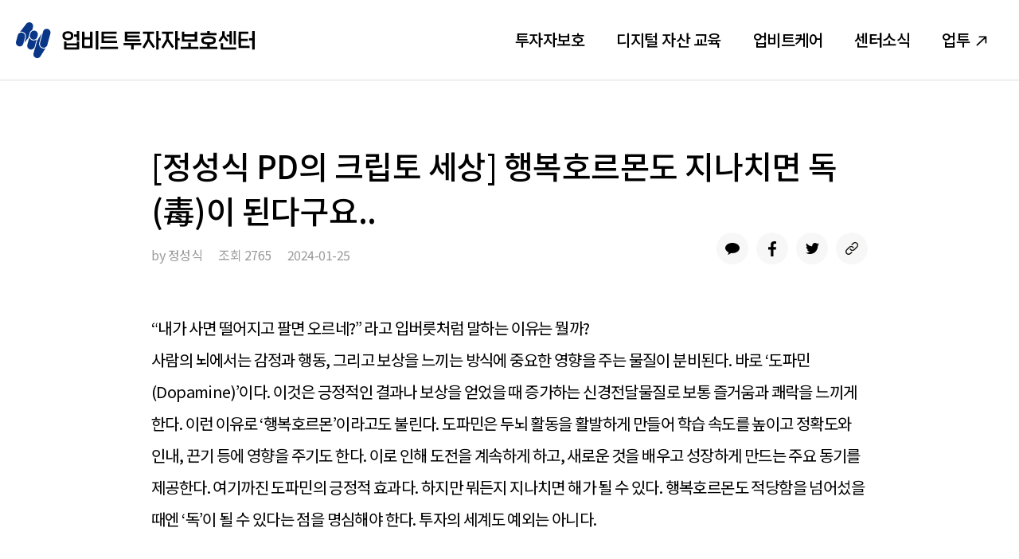

--- FILE ---
content_type: text/html; charset=utf-8
request_url: https://upbitcare.com/academy/advice/718
body_size: 6934
content:
<!DOCTYPE html><html><head><meta charSet="utf-8"/><meta name="viewport" content="width=device-width"/><meta property="og:type" content="article"/><meta property="og:title" content="[정성식 PD의 크립토 세상] 행복호르몬도 지나치면 독(毒)이 된다구요.. - 업비트 투자자보호센터"/><meta property="og:description" content="“내가 사면 떨어지고 팔면 오르네?” 라고 입버릇처럼 말하는 이유는 뭘까? 사람의 뇌에서는 감정과 행동, 그리고 보상을 느끼는 방식에 중요한 영향을 주는 물질이 분비된다. 바로 ‘도파민(Dopamine)’이다. 이것은 긍정적인 결과나 보상을 얻었을 때 증가하는 신경전달물질로 보통 즐거움과 쾌락을 느끼게 한다. 이런 이유로 ‘행복호르몬’이라고도 불린다. 도파민은 두뇌 활동을 활발하게 만들어 학습 속도를 높이고 정확도와 인내, 끈기 등에 영향을 주기도 한다. 이로 인해 도전을 계속하게 하고, 새로운 것을 배우고 성장하게 만드는 주요 동"/><meta name="description" content="“내가 사면 떨어지고 팔면 오르네?” 라고 입버릇처럼 말하는 이유는 뭘까? 사람의 뇌에서는 감정과 행동, 그리고 보상을 느끼는 방식에 중요한 영향을 주는 물질이 분비된다. 바로 ‘도파민(Dopamine)’이다. 이것은 긍정적인 결과나 보상을 얻었을 때 증가하는 신경전달물질로 보통 즐거움과 쾌락을 느끼게 한다. 이런 이유로 ‘행복호르몬’이라고도 불린다. 도파민은 두뇌 활동을 활발하게 만들어 학습 속도를 높이고 정확도와 인내, 끈기 등에 영향을 주기도 한다. 이로 인해 도전을 계속하게 하고, 새로운 것을 배우고 성장하게 만드는 주요 동"/><meta property="og:image" content="https://static.upbitcare.com/0ca8705c-0436-484a-9ecb-e7f609e426c3.jpg"/><title>[정성식 PD의 크립토 세상] 행복호르몬도 지나치면 독(毒)이 된다구요.. - 업비트 투자자보호센터</title><meta name="next-head-count" content="8"/><script async="" src="https://www.googletagmanager.com/gtag/js?id=G-Y824RB0Y9S"></script><script>
  window.dataLayer = window.dataLayer || [];
  function gtag(){dataLayer.push(arguments);}
  gtag('js', new Date());

  gtag('config', 'G-Y824RB0Y9S');
</script><meta property="og:locale" content="ko_KR"/><meta name="naver-site-verification" content="c81172fd31cdd9d049e8acd0f0442406ad98fe32"/><link rel="icon" href="/favicon.ico"/><script type="application/ld+json">
  {
    "@context": "http://schema.org",
    "@type": "Organization",
    "name": "Upbitcare",
    "url": "https://www.upbitcare.com",
    "sameAs": [
      "https://blog.naver.com/upbitcare",
      "https://www.instagram.com/upbitcare_official"
    ]
  }
</script><link rel="preload" href="/_next/static/css/c5bc20f7eed97308.css" as="style"/><link rel="stylesheet" href="/_next/static/css/c5bc20f7eed97308.css" data-n-g=""/><noscript data-n-css=""></noscript><script defer="" nomodule="" src="/_next/static/chunks/polyfills-c67a75d1b6f99dc8.js"></script><script src="/_next/static/chunks/webpack-cb7634a8b6194820.js" defer=""></script><script src="/_next/static/chunks/framework-5f4595e5518b5600.js" defer=""></script><script src="/_next/static/chunks/main-17195d05ab8d9a31.js" defer=""></script><script src="/_next/static/chunks/pages/_app-a7f99fa2b3019fed.js" defer=""></script><script src="/_next/static/chunks/pages/academy/advice/%5Bid%5D-12edab2692b3fd16.js" defer=""></script><script src="/_next/static/hmYxi7qlQhVSt0Ux9XeeW/_buildManifest.js" defer=""></script><script src="/_next/static/hmYxi7qlQhVSt0Ux9XeeW/_ssgManifest.js" defer=""></script></head><body><div id="__next" data-reactroot=""><section class="warpper"><header class="header"><div class="inner"><h1><a href="/">업비트 투자자보호센터</a></h1><nav class="navi GNB"><ol><li class="expand"><a href="/protection/investment">투자자보호</a><div class="depth"><ul><li><a href="/protection/investment">올바른 투자란?</a></li><li><a href="/protection/prevention">투자사기 유형과예방</a></li><li><a href="/protection/damage">피해사례</a></li><li><a href="/protection/protect">업비트 보호조치</a></li></ul></div></li><li class="expand"><a href="/academy/education">디지털 자산 교육</a><div class="depth"><ul><li><a href="/academy/education">교육</a></li><li><a href="/academy/research">조사·연구</a></li><li><a href="/academy/advice">셀럽의 조언</a></li></ul></div></li><li class="expand"><a href="/care/service">업비트케어</a><div class="depth"><ul><li><a href="/care/service">서비스안내</a></li><li><a href="/care/support">서비스신청</a></li></ul></div></li><li class="expand"><a href="/center/greetings">센터소식</a><div class="depth"><ul><li><a href="/center/greetings">인사말</a></li><li><a href="/center/history">설립경과</a></li><li><a href="/center/ci">CI</a></li><li><a href="/center/notice">공지사항</a></li><li><a href="/center/location">찾아오는길</a></li></ul></div></li><li><a href="/upto">업투<img style="margin:2px 0 0 8px" src="/images/common/ico_arrow_outlink.svg"/></a></li></ol></nav><div class="bg"></div></div></header><main class="sub-main celeb-advice w900"><hgroup><h2>[정성식 PD의 크립토 세상] 행복호르몬도 지나치면 독(毒)이 된다구요..</h2><div class="time-set"><div class="option"><span class="nickname">by <!-- -->정성식</span><span class="count">조회 <!-- -->2765</span><span class="date">2024-01-25</span></div><div class="sns"><ul><li><a href="#">Kakao</a></li><li><a href="#">Facebook</a></li><li><a href="#">Twitter</a></li><li><a href="#">link</a></li></ul></div></div></hgroup><section id="subContainer" class="sub-contents"><section class="contents"><p><span style="font-size: 20px;">“내가 사면 떨어지고 팔면 오르네?” 라고 입버릇처럼 말하는 이유는 뭘까?&nbsp;</span></p>
<p><span style="font-size: 20px;">사람의 뇌에서는 감정과 행동, 그리고 보상을 느끼는 방식에 중요한 영향을 주는 물질이 분비된다. 바로 ‘도파민(Dopamine)’이다. 이것은 긍정적인 결과나 보상을 얻었을 때 증가하는 신경전달물질로 보통 즐거움과 쾌락을 느끼게 한다. 이런 이유로 ‘행복호르몬’이라고도 불린다. 도파민은 두뇌 활동을 활발하게 만들어 학습 속도를 높이고 정확도와 인내, 끈기 등에 영향을 주기도 한다. 이로 인해 도전을 계속하게 하고, 새로운 것을 배우고 성장하게 만드는 주요 동기를 제공한다. 여기까진 도파민의 긍정적 효과다. 하지만 뭐든지 지나치면 해가 될 수 있다. 행복호르몬도 적당함을 넘어섰을 때엔 ‘독’이 될 수 있다는 점을 명심해야 한다. 투자의 세계도 예외는 아니다.&nbsp;&nbsp;</span></p>
<p><br></p>
<p><br></p>
<p><strong style="font-size: 30px;">과도한 위험 감수의 끝은?&nbsp;</strong></p>
<p><span style="font-size: 20px;">원하는 결과, 즉 수익을 얻었을 때엔 도파민도 활발하게 분비된다. 이때 생성된 도파민은 투자에 대해 긍정적인 감정을 만들어내 또 다른 곳에 투자하도록 동기를 제공한다. 긍정적 결과가 도파민을 증가시켜 자신감이 상승되면서 재투자로 이어지는 연속성이 만들어지는 것이다. 하지만, 행복호르몬 도파민이 과도하게 증가하면 위험도 함께 증가할 수 있다. 도파민 분비로 행복감을 맛본 투자자가 과도한 위험임을 알면서도 이를 무시하고 투자에 뛰어들기 때문이다.</span></p>
<p><br></p>
<p><span style="font-size: 20px;">도파민은 보상 시스템과 연결되어 있어 큰 수익을 얻기 위해서라면 위험도 감내하려는 속성이 있다고 한다. 과도한 위험을 인지 못하게 하는 일종의 진정제 역할을 하는 셈이다. ‘내가 사면 떨어지고 팔면 오른다’ 라고 느끼는 것도 결국 도파민의 행복감에 빠져 과도한 위험을 무시한 결과가 주는 허무한 자각일수도 있다.&nbsp;</span></p>
<p><br></p>
<p><br></p>
<p><strong style="font-size: 30px;">충동적 행동도 조심해야&nbsp;</strong></p>
<p><span style="font-size: 20px;">도파민 수치가 높아지면 판단력부터 흐려진다. 이는 충동적인 행동 증가로 이어질 수 있다.&nbsp;투자시 충동적 판단과 행동은 절대 금물이다. 충동적 행동은 앞뒤를 재지 않고 순간의 감정에 따라 행동에 옮기는 것이기 때문에 투자실패 위험을 높인다. 물론, 충동적 행동이 때로는 적절한 투자로 작용해 큰 성공을 거두는 일도 있지만 극소수에만 해당 되는 얘기다. 도파민의 영향으로 유발된 행복한 감정이 판단력을 약화시키고 충동적 행동으로 이어지게 할 수 있다. 따라서 나의 투자 패턴이 도파민으로 유발된 감정으로 인한 충동적 투자의 결과가 아닌지 살펴볼 필요도 있다.&nbsp;&nbsp;</span></p>
<p><br></p>
<p><br></p>
<p><strong style="font-size: 30px;">투자원칙은 시각화 하자&nbsp;</strong></p>
<p><span style="font-size: 20px;">도파민 분비를 막거나 조절할 수 있는 사람은 아무도 없다. 하지만 우리에겐 객관성을 최대한 유지시키고 판단력을 강화시킬 수 있는 능력이 있다. 바로 생각하는 힘이다. 생각은 보이지 않는 무형의 존재이지만 행동을 조절할 수 있는 중요한 요소 중 하나다. 하지만 생각도 환경에 따라 쉽게 영향을 받을 수 있다. 이를 방해하는 요소는 얼마든지 있기 때문이다. 도파민이 행복 호르몬으로 작용해 위험한 행동에 이르게 하게 하는 것을 막을 수 없는 것도 생각이 환경의 영향을 받으면서 제 역할을 못했기 때문이다. 이때 보조적으로 활용해보면 도움 받을 수 있는 방법 중 하나가 바로 ‘시각화’다. 시각화는 생각이 환경에 쉽게 영향을 받을 때 형상화를 통해 큰 효과를 얻을 수 있는 방법 중의 하나다. 이는 ‘글쓰기’를 통해 가장 쉽고 빠르게 진행할 수 있다.&nbsp;</span></p>
<p><br></p>
<p><img src="https://static.upbitcare.com/ba231453-b263-4ba1-b365-31a75592a8ca.jpg" width="900px"></p>
<p><br></p>
<p><span style="font-size: 20px;">글은 명확한 가이드라인을 제공한다. 글로 원칙이 표현되면 모호함이 없어지고 목표가 분명해지면서 행동까지 명확하게 진행되게 도움을 준다. 또한 투자원칙이 흔들리지 않고 일관되게 이어지게 하며 결정을 내려야 할 때 명확한 지침을 주는 역할을 한다. 결국, 원칙을 글로 써놓으면 주관적 요소에 흔들리지 않고 더욱 효과적이고 일관된 결정을 할 수 있게 한다.&nbsp;&nbsp;&nbsp;</span></p>
<p><span style="font-size: 20px;">&nbsp;</span></p>
<p><span style="font-size: 20px;">생각은 글로 적히면 시각화 되어 형체를 갖게 되면서 어떤 조건에도 쉽게 흔들리지 않는다. 지금이라도 당장 글로 적어두자. 투자에 있어 정해둔 나만의 원칙, 또는 성공투자자들이 항상 강조하는 원칙 등을 글로 적고 가까이 두자. 금연을 결심한 사람들이 방 한 켠에 ‘금연’이라고 큰 글씨를 써두는 것도 같은 이유다. 시각화를 통해 흔들리고 무뎌지는 원칙을 붙잡고자 함이다.&nbsp;</span></p>
<p><br></p>
<p><span style="font-size: 20px;">반복되는 투자실패엔 분명 이유가 있다. 그 이유를 잘 알고 있어도 늘 무시하고 또다시 위험한 투자에 나서는 자신을 돌아보자. 히포크라테스가 "인간의 몸은 균형을 유지해야 한다. 지나치면 독이 되고 부족하면 약해진다." 말한 것처럼 투자에도 시각화를 통한 균형유지가 필요하다. 위험을 무릅쓰고라도 투자하라는 도파민의 유혹을 뿌리칠 수 있는 건 결국 투자자 본인밖에 없다.</span></p></section><section class="writer"><div class="photo"><img src="https://static.upbitcare.com/4001e0ae-e450-4137-846b-f9a307c5bbed.png" width="80" height="80" alt=""/></div><dl><dt><strong>정성식</strong><span>PD</span></dt><dd><p>한국경제TV</p>
<p><strong>올바른 디지털 자산 투자를 위한 새로운 시선</strong></p></dd></dl></section><section class="view-page"><a class="page-item prev" href="/academy/advice/700"><span>이전 글</span><p>[한서희 변호사의 Focus] 가상자산이용자보호법 톺아보기</p></a><a class="page-item next" href="/academy/advice/755"><span>다음 글</span><p>[정성식 PD의 크립토 세상] 투자노트 작성이 꼭 필요한 이유</p></a><div class="btn-list"><a href="/academy/advice">목록</a></div></section></section></main><footer class="footer"><div class="inner"><section class="foot-menu"><p>업비트 투자자보호센터</p><ol><li><a href="/protection/investment">투자자보호</a><ul><li><a href="/protection/investment">올바른 투자란?</a></li><li><a href="/protection/prevention">투자사기 유형과예방</a></li><li><a href="/protection/damage">피해사례</a></li><li><a href="/protection/protect">업비트 보호조치</a></li></ul></li><li><a href="/academy/education">디지털 자산 교육</a><ul><li><a href="/academy/education">교육</a></li><li><a href="/academy/research">조사·연구</a></li><li><a href="/academy/advice">셀럽의 조언</a></li></ul></li><li><a href="/care/service">업비트케어</a><ul><li><a href="/care/service">서비스안내</a></li><li><a href="/care/support">서비스신청</a></li></ul></li><li><a href="/center/greetings">센터소식</a><ul><li><a href="/center/greetings">인사말</a></li><li><a href="/center/history">설립경과</a></li><li><a href="/center/ci">CI</a></li><li><a href="/center/notice">공지사항</a></li><li><a href="/center/location">찾아오는길</a></li></ul></li></ol></section><section class="foot-info"><div class="information"><ul><li><a href="/policy/user_protection">이용약관</a></li><li><a href="/policy/privacy">개인정보처리방침</a></li><li><a href="/policy/copyright">저작권방침</a></li></ul></div><div class="sns"><ul><li><a href="https://www.instagram.com/upbitcare_official/" target="_blank" rel="noreferrer">Instagram</a></li><li><a href="https://www.facebook.com/profile.php?id=100076113672509" target="_blank" rel="noreferrer">Facebook</a></li><li><a href="https://blog.naver.com/upbitcare" target="_blank" rel="noreferrer">Blog</a></li><li><a href="https://www.youtube.com/channel/UCTRmKZPSgT6ycUojvZO4LVg" target="_blank" rel="noreferrer">Youtube</a></li></ul></div></section><address class="address">두나무 주식회사 · 대표 오경석 · 서울특별시 서초구 강남대로 369, 15층 · 사업자등록번호 119-86-54968</address><div class="copyright">COPYRIGHT 2026 BY DUNAMU. ALL RIGHTS RESERVED</div></div></footer><section class="btn-top btnTop"><button class="top"><span>Top</span></button></section></section></div><script src="/js/kakao.min.js"></script></body><script id="__NEXT_DATA__" type="application/json">{"props":{"pageProps":{"article":{"article":{"id":718,"title":"[정성식 PD의 크립토 세상] 행복호르몬도 지나치면 독(毒)이 된다구요..","summary":"“내가 사면 떨어지고 팔면 오르네?” 라고 입버릇처럼 말하는 이유는 뭘까? 사람의 뇌에서는 감정과 행동, 그리고 보상을 느끼는 방식에 중요한 영향을 주는 물질이 분비된다. 바로 ‘도파민(Dopamine)’이다. 이것은 긍정적인 결과나 보상을 얻었을 때 증가하는 신경전달물질로 보통 즐거움과 쾌락을 느끼게 한다. 이런 이유로 ‘행복호르몬’이라고도 불린다. 도파민은 두뇌 활동을 활발하게 만들어 학습 속도를 높이고 정확도와 인내, 끈기 등에 영향을 주기도 한다. 이로 인해 도전을 계속하게 하고, 새로운 것을 배우고 성장하게 만드는 주요 동","thumbnail":"0ca8705c-0436-484a-9ecb-e7f609e426c3.jpg","author":"patrick","articleContent":{"content":"\u003cp\u003e\u003cspan style=\"font-size: 20px;\"\u003e“내가 사면 떨어지고 팔면 오르네?” 라고 입버릇처럼 말하는 이유는 뭘까?\u0026nbsp;\u003c/span\u003e\u003c/p\u003e\n\u003cp\u003e\u003cspan style=\"font-size: 20px;\"\u003e사람의 뇌에서는 감정과 행동, 그리고 보상을 느끼는 방식에 중요한 영향을 주는 물질이 분비된다. 바로 ‘도파민(Dopamine)’이다. 이것은 긍정적인 결과나 보상을 얻었을 때 증가하는 신경전달물질로 보통 즐거움과 쾌락을 느끼게 한다. 이런 이유로 ‘행복호르몬’이라고도 불린다. 도파민은 두뇌 활동을 활발하게 만들어 학습 속도를 높이고 정확도와 인내, 끈기 등에 영향을 주기도 한다. 이로 인해 도전을 계속하게 하고, 새로운 것을 배우고 성장하게 만드는 주요 동기를 제공한다. 여기까진 도파민의 긍정적 효과다. 하지만 뭐든지 지나치면 해가 될 수 있다. 행복호르몬도 적당함을 넘어섰을 때엔 ‘독’이 될 수 있다는 점을 명심해야 한다. 투자의 세계도 예외는 아니다.\u0026nbsp;\u0026nbsp;\u003c/span\u003e\u003c/p\u003e\n\u003cp\u003e\u003cbr\u003e\u003c/p\u003e\n\u003cp\u003e\u003cbr\u003e\u003c/p\u003e\n\u003cp\u003e\u003cstrong style=\"font-size: 30px;\"\u003e과도한 위험 감수의 끝은?\u0026nbsp;\u003c/strong\u003e\u003c/p\u003e\n\u003cp\u003e\u003cspan style=\"font-size: 20px;\"\u003e원하는 결과, 즉 수익을 얻었을 때엔 도파민도 활발하게 분비된다. 이때 생성된 도파민은 투자에 대해 긍정적인 감정을 만들어내 또 다른 곳에 투자하도록 동기를 제공한다. 긍정적 결과가 도파민을 증가시켜 자신감이 상승되면서 재투자로 이어지는 연속성이 만들어지는 것이다. 하지만, 행복호르몬 도파민이 과도하게 증가하면 위험도 함께 증가할 수 있다. 도파민 분비로 행복감을 맛본 투자자가 과도한 위험임을 알면서도 이를 무시하고 투자에 뛰어들기 때문이다.\u003c/span\u003e\u003c/p\u003e\n\u003cp\u003e\u003cbr\u003e\u003c/p\u003e\n\u003cp\u003e\u003cspan style=\"font-size: 20px;\"\u003e도파민은 보상 시스템과 연결되어 있어 큰 수익을 얻기 위해서라면 위험도 감내하려는 속성이 있다고 한다. 과도한 위험을 인지 못하게 하는 일종의 진정제 역할을 하는 셈이다. ‘내가 사면 떨어지고 팔면 오른다’ 라고 느끼는 것도 결국 도파민의 행복감에 빠져 과도한 위험을 무시한 결과가 주는 허무한 자각일수도 있다.\u0026nbsp;\u003c/span\u003e\u003c/p\u003e\n\u003cp\u003e\u003cbr\u003e\u003c/p\u003e\n\u003cp\u003e\u003cbr\u003e\u003c/p\u003e\n\u003cp\u003e\u003cstrong style=\"font-size: 30px;\"\u003e충동적 행동도 조심해야\u0026nbsp;\u003c/strong\u003e\u003c/p\u003e\n\u003cp\u003e\u003cspan style=\"font-size: 20px;\"\u003e도파민 수치가 높아지면 판단력부터 흐려진다. 이는 충동적인 행동 증가로 이어질 수 있다.\u0026nbsp;투자시 충동적 판단과 행동은 절대 금물이다. 충동적 행동은 앞뒤를 재지 않고 순간의 감정에 따라 행동에 옮기는 것이기 때문에 투자실패 위험을 높인다. 물론, 충동적 행동이 때로는 적절한 투자로 작용해 큰 성공을 거두는 일도 있지만 극소수에만 해당 되는 얘기다. 도파민의 영향으로 유발된 행복한 감정이 판단력을 약화시키고 충동적 행동으로 이어지게 할 수 있다. 따라서 나의 투자 패턴이 도파민으로 유발된 감정으로 인한 충동적 투자의 결과가 아닌지 살펴볼 필요도 있다.\u0026nbsp;\u0026nbsp;\u003c/span\u003e\u003c/p\u003e\n\u003cp\u003e\u003cbr\u003e\u003c/p\u003e\n\u003cp\u003e\u003cbr\u003e\u003c/p\u003e\n\u003cp\u003e\u003cstrong style=\"font-size: 30px;\"\u003e투자원칙은 시각화 하자\u0026nbsp;\u003c/strong\u003e\u003c/p\u003e\n\u003cp\u003e\u003cspan style=\"font-size: 20px;\"\u003e도파민 분비를 막거나 조절할 수 있는 사람은 아무도 없다. 하지만 우리에겐 객관성을 최대한 유지시키고 판단력을 강화시킬 수 있는 능력이 있다. 바로 생각하는 힘이다. 생각은 보이지 않는 무형의 존재이지만 행동을 조절할 수 있는 중요한 요소 중 하나다. 하지만 생각도 환경에 따라 쉽게 영향을 받을 수 있다. 이를 방해하는 요소는 얼마든지 있기 때문이다. 도파민이 행복 호르몬으로 작용해 위험한 행동에 이르게 하게 하는 것을 막을 수 없는 것도 생각이 환경의 영향을 받으면서 제 역할을 못했기 때문이다. 이때 보조적으로 활용해보면 도움 받을 수 있는 방법 중 하나가 바로 ‘시각화’다. 시각화는 생각이 환경에 쉽게 영향을 받을 때 형상화를 통해 큰 효과를 얻을 수 있는 방법 중의 하나다. 이는 ‘글쓰기’를 통해 가장 쉽고 빠르게 진행할 수 있다.\u0026nbsp;\u003c/span\u003e\u003c/p\u003e\n\u003cp\u003e\u003cbr\u003e\u003c/p\u003e\n\u003cp\u003e\u003cimg src=\"https://static.upbitcare.com/ba231453-b263-4ba1-b365-31a75592a8ca.jpg\" width=\"900px\"\u003e\u003c/p\u003e\n\u003cp\u003e\u003cbr\u003e\u003c/p\u003e\n\u003cp\u003e\u003cspan style=\"font-size: 20px;\"\u003e글은 명확한 가이드라인을 제공한다. 글로 원칙이 표현되면 모호함이 없어지고 목표가 분명해지면서 행동까지 명확하게 진행되게 도움을 준다. 또한 투자원칙이 흔들리지 않고 일관되게 이어지게 하며 결정을 내려야 할 때 명확한 지침을 주는 역할을 한다. 결국, 원칙을 글로 써놓으면 주관적 요소에 흔들리지 않고 더욱 효과적이고 일관된 결정을 할 수 있게 한다.\u0026nbsp;\u0026nbsp;\u0026nbsp;\u003c/span\u003e\u003c/p\u003e\n\u003cp\u003e\u003cspan style=\"font-size: 20px;\"\u003e\u0026nbsp;\u003c/span\u003e\u003c/p\u003e\n\u003cp\u003e\u003cspan style=\"font-size: 20px;\"\u003e생각은 글로 적히면 시각화 되어 형체를 갖게 되면서 어떤 조건에도 쉽게 흔들리지 않는다. 지금이라도 당장 글로 적어두자. 투자에 있어 정해둔 나만의 원칙, 또는 성공투자자들이 항상 강조하는 원칙 등을 글로 적고 가까이 두자. 금연을 결심한 사람들이 방 한 켠에 ‘금연’이라고 큰 글씨를 써두는 것도 같은 이유다. 시각화를 통해 흔들리고 무뎌지는 원칙을 붙잡고자 함이다.\u0026nbsp;\u003c/span\u003e\u003c/p\u003e\n\u003cp\u003e\u003cbr\u003e\u003c/p\u003e\n\u003cp\u003e\u003cspan style=\"font-size: 20px;\"\u003e반복되는 투자실패엔 분명 이유가 있다. 그 이유를 잘 알고 있어도 늘 무시하고 또다시 위험한 투자에 나서는 자신을 돌아보자. 히포크라테스가 \"인간의 몸은 균형을 유지해야 한다. 지나치면 독이 되고 부족하면 약해진다.\" 말한 것처럼 투자에도 시각화를 통한 균형유지가 필요하다. 위험을 무릅쓰고라도 투자하라는 도파민의 유혹을 뿌리칠 수 있는 건 결국 투자자 본인밖에 없다.\u003c/span\u003e\u003c/p\u003e","id":718,"createdAt":"2024-01-25T15:52:52","updatedAt":"2024-01-25T15:54:50"},"attachments":[],"viewCount":2765,"duration":null,"tag":null,"isTop":false,"celebrity":{"nickname":"정성식","profile":"\u003cp\u003e한국경제TV\u003c/p\u003e\n\u003cp\u003e\u003cstrong\u003e올바른 디지털 자산 투자를 위한 새로운 시선\u003c/strong\u003e\u003c/p\u003e","thumbnail":"4001e0ae-e450-4137-846b-f9a307c5bbed.png","jobTitle":"PD","id":7,"createdAt":"2023-01-17T17:40:28","updatedAt":"2023-07-25T14:04:09"},"category":{"name":"advice","displayName":"셀럽의조언","kind":"ARTICLE","order":2,"isEnabled":true,"id":13,"createdAt":"2021-12-06T17:01:19","updatedAt":"2021-12-06T17:01:19"},"isEnabled":true,"createdAt":"2024-01-25T15:52:52","updatedAt":"2026-01-16T09:06:46.452937"},"prevArticle":{"title":"[한서희 변호사의 Focus] 가상자산이용자보호법 톺아보기","summary":"우리나라가 최초로 가상자산사업에 대하여 규제를 시작한 것은 특정금융거래정보의 보고 및 이용 등에 관한 법률(이하 “특정금융정보법”)입니다. 이에 따라 2021년 3월 25일부터 가상자산사업자에게 고객확인의무와 의심거래보고의무 등이 부여되었습니다. 또한, 그로부터 6개월의 경과기간을 거쳐 2021년 9월 25일부터 가상자산사업자 신고제도가 실시되었습니다. 하지만 이 특정금융정보법에는 가상자산 이용자에 대한 보호 또는 불공정거래행위에 대한 규제는 포함되어 있지 않았습니다. 이러한 한계를 극복하기 위해서 소위 가상자산 기본법(또는 디지털","thumbnail":"22fcaf62-3bdc-4cec-8d1c-55f51133edf6.png","author":"casey","category":{"name":"advice","displayName":"셀럽의조언","kind":"ARTICLE","order":2,"isEnabled":true,"id":13,"createdAt":"2021-12-06T17:01:19","updatedAt":"2021-12-06T17:01:19"},"attachments":[],"isEnabled":true,"viewCount":3467,"duration":null,"tag":null,"isTop":false,"celebrity":{"nickname":"한서희","profile":"\u003cp\u003e\u003cspan style=\"font-size: 16px;\"\u003e법무법인(유한)바른\u0026nbsp;\u003c/span\u003e\u003c/p\u003e\u003cp\u003e\u003cstrong style=\"font-size: 16px;\"\u003e4차산업대응팀 팀장변호사\u003c/strong\u003e\u003c/p\u003e","thumbnail":"a073af5d-5a8f-40de-b908-750c4833f537.jpg","jobTitle":"변호사","id":2,"createdAt":"2022-02-14T13:47:01","updatedAt":"2022-02-14T14:45:03"},"id":700,"createdAt":"2024-01-12T10:17:04","updatedAt":"2026-01-15T21:34:20"},"nextArticle":{"title":"[정성식 PD의 크립토 세상] 투자노트 작성이 꼭 필요한 이유","summary":"아침에 눈을 뜨면서 동시에 머리맡에 두었던 스마트폰을 켠다. 그리고 제일 먼저 하는 일. 바로 전날 투자한 코인이 올랐는지 떨어졌는지 확인하는 일이다. 이런 일상이 늘 반복된다. 오늘 아침도 어제와 다르지 않게 반복된다. \u003c어느 투자자의 아침 단상\u003e 코인 투자가 일상이 되어버린 투자자라면 남 얘기가 아닐 것이다. 주식시장과는 다르게 24시간 거래가 진행되는 곳이기에 무분별하게 빠져버리면 아침인지 밤인지 구분을 못할 정도로 허우적거리며 살아가는 사람들도 허다하다. 많은 코인 투자자들이 “도대체 내가 어쩌다 이런 지경까지 왔는지 모르겠","thumbnail":"b9da22c5-b9da-4dac-ba5f-af981d620f4d.jpg","author":"patrick","category":{"name":"advice","displayName":"셀럽의조언","kind":"ARTICLE","order":2,"isEnabled":true,"id":13,"createdAt":"2021-12-06T17:01:19","updatedAt":"2021-12-06T17:01:19"},"attachments":[],"isEnabled":true,"viewCount":3090,"duration":null,"tag":null,"isTop":false,"celebrity":{"nickname":"정성식","profile":"\u003cp\u003e한국경제TV\u003c/p\u003e\n\u003cp\u003e\u003cstrong\u003e올바른 디지털 자산 투자를 위한 새로운 시선\u003c/strong\u003e\u003c/p\u003e","thumbnail":"4001e0ae-e450-4137-846b-f9a307c5bbed.png","jobTitle":"PD","id":7,"createdAt":"2023-01-17T17:40:28","updatedAt":"2023-07-25T14:04:09"},"id":755,"createdAt":"2024-03-13T10:47:11","updatedAt":"2026-01-15T22:33:00"}}},"__N_SSP":true},"page":"/academy/advice/[id]","query":{"id":"718"},"buildId":"hmYxi7qlQhVSt0Ux9XeeW","isFallback":false,"gssp":true,"customServer":true,"scriptLoader":[]}</script></html>

--- FILE ---
content_type: text/css; charset=UTF-8
request_url: https://upbitcare.com/_next/static/css/c5bc20f7eed97308.css
body_size: 16539
content:
@charset "utf-8";@import url("https://fonts.googleapis.com/css2?family=Noto+Sans+KR:wght@300;400;500;700&display=swap");article,aside,audio,blockquote,body,canvas,code,dd,details,div,dl,dt,fieldset,figcaption,figure,footer,form,h1,h2,h3,h4,h5,h6,header,hgroup,input,legend,li,mark,menu,nav,ol,p,pre,section,summary,td,textarea,th,time,ul,video{margin:0;padding:0}body{font-size:var(--G-font);min-width:360px;font-family:Noto Sans KR,sans-serif;letter-spacing:-.5px;line-height:1;color:var(--black);-webkit-text-size-adjust:none}img{vertical-align:top;border:0}dl,li,menu,ol,ul{list-style:none}button,input,select,textarea{font-family:Noto Sans KR,sans-serif;vertical-align:middle}address,caption,cite,code,dfn,em,h1,h2,h3,h4,h5,h6,strong,var{font-style:normal;font-weight:400}button{border:0;padding:0;margin:0;background:none;cursor:pointer}button::-moz-focus-inner{margin:-1px;padding:0}table{border-collapse:collapse;border-spacing:0;empty-cells:show}caption,legend{width:0;height:0;overflow:hidden;visibility:hidden;font-size:0;line-height:0;text-indent:-999px}fieldset{border:0}input[type=number],input[type=password],input[type=search],input[type=submit],input[type=tel],input[type=text]{font-family:Noto Sans KR,sans-serif;-webkit-appearance:none;border-radius:0}input:checked[type=checkbox]{-webkit-appearance:checkbox}button,input[type=button],input[type=file],input[type=reset],input[type=submit]{-webkit-appearance:button;border-radius:0}input[type=search]::-webkit-search-cancel-button{-webkit-appearance:none}a,a:active,a:hover{color:var(--black);text-decoration:none}*,:after,:before{box-sizing:inherit}.clearfix:after{content:"";display:block;clear:both}.hidden{display:block;position:relative;z-index:-10;width:100%;height:100%}.blind,.hidden{overflow:hidden}.blind{position:absolute;width:0;height:0;line-height:0;text-indent:-9999px!important}.btn-single a{display:flex;justify-content:center;align-items:center;color:var(--white);border-radius:30px;transition:all .2s}.btn-single a.btn-black{background-color:var(--black)}.btn-single a.btn-gray{background-color:#454545}.btn-set{position:relative;display:flex;justify-content:space-between}.btn-set .btn{display:flex;justify-content:center;align-items:center;height:60px;border-radius:30px;font-size:var(--G-font);transition:all .2s}.btn-white{width:475px;color:var(--black);border:1px solid #ddd;box-sizing:border-box}.btn-white:hover{color:var(--white);border:1px solid var(--blue);background-color:var(--blue)}input[type=email],input[type=number],input[type=password],input[type=tel],input[type=text]{width:100%;border:1px solid var(--gray);height:50px;padding:0 10px;font-size:var(--G-font);box-sizing:border-box;border-radius:10px}input[type=checkbox]{display:none}input[type=checkbox]+label{position:relative;display:flex;align-items:center;font-size:var(--G-font);color:var(--gray);height:50px;padding-left:40px;cursor:pointer}input[type=checkbox]+label:before{content:"";position:absolute;left:0;top:50%;z-index:1;transform:translateY(-50%);width:30px;height:30px;border-radius:50%;background:#ddd url(/images/common/ico_v.svg) no-repeat 50%;transition:all .2s}input[type=checkbox]:checked+label{color:var(--black)}input[type=checkbox]:checked+label:before{background-color:var(--blue)}input[type=radio]{display:none}input[type=radio]+label{position:relative;height:30px;display:flex;align-items:center;font-size:var(--G-font);color:var(--black);padding-left:40px;cursor:pointer}input[type=radio]+label:before{content:"";position:absolute;left:0;top:0;z-index:1;width:30px;height:30px;border-radius:50%;background:#e9e9e9}input[type=radio]+label:after{content:"";width:16px;height:16px;position:absolute;left:7px;top:7px;z-index:1;border-radius:50%;background:var(--white);transition:all .2s}input[type=radio]:checked+label{color:var(--black)}input[type=radio]:checked+label:after{background-color:var(--blue)}textarea{width:100%;border:1px solid var(--gray);font-size:var(--G-font);box-sizing:border-box;border-radius:10px;resize:none}textarea::-moz-placeholder{color:var(--gray)}textarea:-ms-input-placeholder{color:var(--gray)}textarea::placeholder{color:var(--gray)}select{-webkit-appearance:none;-moz-appearance:none;appearance:none}select::-ms-expand{display:none}select{position:relative;border:1px solid #d2d2d2;color:var(--black);font-size:var(--G-font);background:url(/images/common/ico_select_arrow.svg) no-repeat;background-position:250px 50%}input[type=date]::-webkit-calendar-picker-indicator,input[type=date]::-webkit-inner-spin-button{display:none;-webkit-appearance:none;appearance:none}input[type=date]::-webkit-datetime-edit-month-field,input[type=date]::-webkit-datetime-edit-text{-webkit-appearance:none;display:none}input[type=date]::-webkit-datetime-edit-day-field,input[type=date]::-webkit-datetime-edit-year-field{-webkit-appearance:none;display:none}input[type=date]{position:relative;padding:0 20px}input[type=date]:after{content:"";width:11px;height:8px;position:absolute;right:20px;top:50%;z-index:100;transform:translateY(-50%);background:url(/images/common/ico_select_arrow.svg) no-repeat 50%}input[type=date]:before{content:attr(placeholder);width:100%;color:var(--black)}input[type=date]:focus:before,input[type=date]:valid:before{display:none}::-webkit-scrollbar{width:6px}::-webkit-scrollbar-track{background-color:transparent}::-webkit-scrollbar-thumb{background:#aaa;border-radius:.25rem}::-webkit-scrollbar-thumb:hover{background:transparent}::-webkit-scrollbar-thumb:active{background:grey}::-webkit-scrollbar-button{display:none}.fl{float:left!important}.fr{float:right!important}.clear{clear:both!important}.al{text-align:left!important}.ac{text-align:center!important}.ar{text-align:right!important}.at{vertical-align:top!important}.am{vertical-align:middle!important}.ab{vertical-align:bottom!important}.bd{border:1px solid red}.bdNone{border:none!important}.bgNone{background:none!important}.cursor{cursor:pointer!important;display:inline-block}.dp_none{display:none!important}.m0{margin:0!important}.p0{padding:0!important}.pl20{padding-left:20px!important}.point_01{color:#5397fd;font-weight:var(--fw-700)}.point_02{color:#5397fd;font-weight:var(--fw-400);text-decoration:underline}.font_14{font-size:14px}.font_16{font-size:16px}.font_18{font-size:18px}.font_20{font-size:20px}.font_24{font-size:24px}.popup-movie{visibility:hidden;opacity:0}.popup-movie.active{visibility:visible;opacity:1}.popup-movie .blackLayer{width:100%;height:100%;position:absolute;left:0;top:0;z-index:100;background-color:#000;opacity:.8;overflow:hidden}.popup-movie .movie-warp{width:var(--G-width);height:818px;position:absolute;left:50%;top:50%;z-index:101;transform:translate(-50%,-50%)}.popup-movie .movie-warp .screen{width:inherit;height:698px}.popup-movie .movie-warp .pop-btnset{display:flex;justify-content:center;align-items:center;margin-top:40px}.popup-movie .movie-warp .pop-btnset button{height:80px;font-size:18px;font-weight:var(--fw-500);background-color:var(--white);border-radius:40px;margin:0 10px;padding:0 45px;transition:all .2s ease-in-out}.popup-movie .movie-warp .pop-btnset button:hover{background-color:var(--blue);font-weight:var(--fw-700);color:var(--white)}.popup-event{display:none}.popup-event .blackLayer{width:100%;height:100%;position:absolute;left:0;top:0;z-index:100;background-color:#000;opacity:.5;overflow:hidden}.popup-event.active{display:block}.popup-event .pop-warp{width:400px;height:560px;position:absolute;left:50%;top:50%;z-index:101;transform:translate(-50%,-50%);border-radius:40px;overflow:hidden}.popup-event .pop-warp .screen{position:relative;width:inherit;height:500px}.popup-event .pop-warp .screen a{display:block;width:200px;height:50px;position:absolute;left:50%;bottom:40px;z-index:101;transform:translateX(-50%);text-indent:-9999em;overflow:hidden}.popup-event .pop-warp .pop-btnset{display:flex;justify-content:center;align-items:center}.popup-event .pop-warp .pop-btnset button{flex:1 1;height:60px;font-size:16px;font-weight:var(--fw-400)}.popup-event .pop-warp .pop-btnset button:first-child{background-color:var(--white)}.popup-event .pop-warp .pop-btnset button:nth-child(2){background-color:var(--blue);color:var(--white)}.popup-voice{visibility:hidden;opacity:0}.popup-voice.active{visibility:visible;opacity:1}.popup-voice .blackLayer{width:100%;height:100%;position:absolute;left:0;top:0;z-index:100;background-color:#000;opacity:.5;overflow:hidden}.popup-voice .voice-warp{width:740px;position:absolute;left:50%;top:50%;z-index:101;transform:translate(-50%,-50%)}.popup-voice .voice-warp .screen{background-color:var(--white);border-radius:30px;padding:30px}.popup-voice .voice-warp .screen hgroup{position:relative;display:flex;justify-content:space-between;align-items:baseline;border-bottom:1px solid var(--black);margin-bottom:20px}.popup-voice .voice-warp .screen hgroup h1{font-size:30px;font-weight:var(--fw-700);letter-spacing:-2px;padding-bottom:10px}.popup-voice .voice-warp .screen hgroup p{color:var(--gray);font-size:14px}.popup-voice .bank-warp{width:800px;position:absolute;left:50%;top:50%;z-index:101;transform:translate(-50%,-50%)}.popup-voice .bank-warp .screen{border-radius:30px;padding:30px;background:var(--white)}.popup-voice .bank-warp .screen hgroup{position:relative;margin-bottom:30px}.popup-voice .bank-warp .screen hgroup h1{font-size:30px;font-weight:var(--fw-700);letter-spacing:-2px}.popup-voice .bank-warp .screen table{width:100%}.popup-voice .bank-warp .screen table thead th{border-bottom:1px solid var(--black);font-weight:var(--fw-500);padding:15px 0;text-align:left}.popup-voice .bank-warp .screen table tbody td{padding:14.2px 0;line-height:1.3;border-bottom:1px solid #ddd}.popup-voice .bank-warp .screen table tbody tr:last-child td{border-bottom:none}.popup-voice .bank-warp .screen table tbody td:nth-child(odd) span{font-size:0;text-indent:-9999em}.popup-support .blackLayer{width:100%;height:100vh;position:absolute;left:0;top:0;z-index:100;background-color:#000;opacity:.5;overflow:hidden}.popup-support .support-warp{width:710px;position:absolute;left:50%;top:50%;z-index:101;transform:translate(-50%,-50%)}.popup-support .support-warp .screen{padding:30px;background-color:var(--white);border-radius:30px;overflow:hidden}.popup-support .support-warp .screen hgroup{position:relative;display:flex;justify-content:space-between;align-items:baseline;border-bottom:1px solid var(--black);margin-bottom:20px}.popup-support .support-warp .screen hgroup h1{font-size:30px;font-weight:var(--fw-500);letter-spacing:-2px;padding-bottom:10px}.popup-support .support-warp .screen hgroup p{color:#ff4646;font-size:14px}.popup-support .support-warp .screen .inner-scroll{height:600px;overflow-y:scroll}.popup-support .support-warp .screen .inner-scroll>p{line-height:1.5;margin-bottom:40px}.popup-support .apply-form{margin-bottom:60px}.popup-support .apply-form ul li{display:flex;justify-content:space-between;align-items:center;margin-bottom:20px}.popup-support .apply-form ul li .inner{width:470px}.popup-support .apply-form ul li label strong{color:#ff4646}.popup-support .apply-form ul li input{width:470px}.popup-support .apply-form ul li input::-moz-placeholder{color:var(--gray)}.popup-support .apply-form ul li input:-ms-input-placeholder{color:var(--gray)}.popup-support .apply-form ul li input::placeholder{color:var(--gray)}.popup-support .apply-form ul li.file-info{align-items:flex-start}.popup-support .apply-form ul li.file-info>p{padding-top:18px}.popup-support .apply-form ul li.file-info .inner>p{font-size:14px;padding-top:10px;line-height:1.5}.popup-support .apply-form ul li.file-info .inner input[type=file]{display:none}.popup-support .apply-form ul li.file-info .inner label{height:50px;border:1px solid #ddd;border-radius:25px;display:flex;align-items:center;justify-content:center;background:url(/images/common/ico_clip.svg) no-repeat 156px 15px;padding-left:10px;cursor:pointer}.popup-support .apply-form ul li.file-info .inner .add-on{display:none;height:50px;color:#5397fd}.popup-support .apply-form ul li.file-info .inner .add-on.active{display:block;display:flex;align-items:center;justify-content:space-between}.popup-support .apply-form ul li.file-info .inner .add-on p{color:#5397fd;background:url(/images/common/ico_clip_on.svg) no-repeat 0 15px;height:50px;line-height:50px;padding-left:25px}.popup-support .apply-form ul li.file-info .inner .add-on .btn{width:190px;display:flex;align-items:center;justify-content:space-between}.popup-support .apply-form ul li.file-info .inner .add-on .btn button{width:88px;height:50px;border-radius:25px;display:inline-flex;align-items:center;justify-content:center}.popup-support .apply-form ul li.file-info .inner .add-on .btn .btn-black{background-color:var(--black);color:var(--white)}.popup-support .apply-form ul li.file-info .inner .add-on .btn .btn-line{border:1px solid #ddd}.popup-support .apply-form ul li.user-info{align-items:flex-start}.popup-support .apply-form ul li.user-info label{padding-top:13px}.popup-support .apply-form ul li.user-info .inner{position:relative}.popup-support .apply-form ul li.user-info .inner textarea{height:200px;padding:10px}.popup-support .apply-form ul li.user-info .inner textarea::-moz-placeholder{color:var(--gray)}.popup-support .apply-form ul li.user-info .inner textarea:-ms-input-placeholder{color:var(--gray)}.popup-support .apply-form ul li.user-info .inner textarea::placeholder{color:var(--gray)}.popup-support .apply-form ul li.user-info .inner p{text-align:right;color:var(--gray);padding-top:10px}.popup-support .agree-list{margin:25px 0 40px;border-bottom:1px solid #ddd}.popup-support .agree-list .tit{display:flex;justify-content:space-between;align-items:center;margin-bottom:20px;border-bottom:1px solid #ddd;padding-bottom:20px}.popup-support .agree-list .tit p{font-weight:var(--fw-700)}.popup-support .agree-list .tit .filter-menu{height:30px;margin:0}.popup-support .agree-list .tit .filter-menu ul li{margin:0}.popup-support .agree-list .tit .filter-menu label{color:var(--black)}.popup-support .agree-list .list{height:220px}.popup-support .agree-list .list,.popup-support .agree-list .table-list{font-size:14px;color:var(--gray);line-height:1.5;overflow-y:auto;overflow-x:hidden;padding:5px 10px 5px 0}.popup-support .agree-list .table-list{height:335px}.popup-support .agree-list .table-list table{width:100%;border-top:1px solid #444;border-collapse:collapse;margin:20px 0}.popup-support .agree-list .table-list table td,.popup-support .agree-list .table-list table th{border-bottom:1px solid #444;border-left:1px solid #444;padding:10px;color:var(--black)}.popup-support .agree-list .table-list table td:first-child,.popup-support .agree-list .table-list table th:first-child{border-left:none}.popup-support .agree-list .table-list table th:first-child{width:91px;font-weight:400}.popup-support .agree-list .table-list table td:nth-child(2),.popup-support .agree-list .table-list table th:nth-child(2){width:91px;font-weight:700}.popup-support .agree-list .table-list table td:nth-child(3),.popup-support .agree-list .table-list table th:nth-child(3){width:120px;font-weight:700}.popup-support .agree-list .table-list table th:nth-child(4){width:75px;font-weight:400}.popup-support .agree-list .table-list table td:nth-child(5),.popup-support .agree-list .table-list table th:nth-child(5){font-weight:700}.popup-support .btn-set button{display:inline-flex;justify-content:center;align-items:center;border:1px solid var(--blue);box-sizing:border-box;border-radius:30px}.popup-support .btn-set .btn-line{width:230px;height:60px;color:var(--blue)}.popup-support .btn-set .btn-blue{width:400px;height:60px;color:var(--white);background-color:var(--blue)}.popup-support .damage-warp{width:700px;position:absolute;left:50%;top:50%;z-index:101;transform:translate(-50%,-50%)}.popup-support .damage-warp .screen{padding:30px;background-color:var(--white);border-radius:30px;overflow:hidden}.popup-support .damage-warp .screen hgroup{position:relative;display:flex;justify-content:space-between;align-items:baseline;border-bottom:1px solid var(--black);margin-bottom:40px}.popup-support .damage-warp .screen hgroup h1{font-size:30px;font-weight:var(--fw-500);letter-spacing:-2px;padding-bottom:10px}.popup-support .damage-warp .screen hgroup p{color:#ff4646;font-size:14px}.popup-support .damage-warp .screen .inner-scroll{height:700px;overflow-y:auto;overflow-x:hidden;padding-right:10px}.popup-support .damage-warp .screen .inner-scroll>p{line-height:1.5;margin-bottom:40px}.popup-support .damage-warp .btn-set .btn-line{width:220px}.popup-support .damage-warp .btn-set .btn-blue{width:390px}.popup-support .confirm-warp{width:500px;position:absolute;left:50%;top:50%;z-index:101;transform:translate(-50%,-50%)}.popup-support .confirm-warp .screen{padding:30px;background-color:var(--white);border-radius:30px;overflow:hidden}.popup-support .confirm-warp .screen hgroup{position:relative;text-align:center;padding-top:30px}.popup-support .confirm-warp .screen hgroup h1{font-size:30px;font-weight:var(--fw-700);letter-spacing:-2px;padding-bottom:10px;line-height:1.2}.popup-support .confirm-warp .screen .info{position:relative;font-size:18px;text-align:center;line-height:1.4;padding-bottom:220px}.popup-support .confirm-warp .screen .info:after{content:"";position:absolute;left:50%;top:90px;z-index:1;transform:translateX(-50%);width:120px;height:120px;border-radius:50%;background:#f0f0f0 url(/images/common/ico_confirm.svg) no-repeat 50%;background-size:55px 62px}.popup-support .confirm-warp .btn-set{display:flex;justify-content:center}.popup-support .confirm-warp .btn-set .btn-blue{width:400px}.qa_list>ul>li{margin-bottom:60px}.qa_list>ul>li dl dt{font-size:18px;padding-left:40px;position:relative;line-height:1.4}.qa_list>ul>li dl dt:before{content:"";position:absolute;left:0;top:0;z-index:1;width:30px;height:30px;border-radius:50%;background:var(--black) url(/images/common/ico_q.svg) no-repeat center center}.qa_list>ul>li>dl>dd{display:flex;padding-left:40px;margin-top:20px}.qa_list>ul>li>dl>dd>label{font-size:18px;width:55px;display:flex;align-items:center}.qa_list>ul>li>dl>dd>input::-moz-placeholder{color:var(--gray)}.qa_list>ul>li>dl>dd>input:-ms-input-placeholder{color:var(--gray)}.qa_list>ul>li>dl>dd>input::placeholder{color:var(--gray)}.qa_list>ul>li>dl>dd>input[type=text]{border:none;border-bottom:1px solid var(--gray);border-radius:0;padding-left:0}.qa_list>ul>li>dl>dd>.filter-menu{height:30px;margin:0}.qa_list>ul>li>dl>dd>.filter-menu ul li{margin-right:0}.qa_list>ul>li>dl>dd>.filter-menu ul li label{font-size:18px;margin-right:40px;color:var(--black)}.label-set ul{display:flex;align-items:center}.label-set ul li label{font-size:18px;margin-right:40px}.select-box{width:100%}.select-box ul{width:100%;display:flex;align-items:center;justify-content:space-between}.select-box ul li select{width:260px;height:50px;display:flex;align-items:center;padding-left:20px;border-radius:10px;border:1px solid var(--gray)}.text-area{width:100%;position:relative}.text-area textarea{padding:2%}.text-area span{color:var(--gray);font-size:12px;position:absolute;right:10px;bottom:15px;z-index:1}.select-date{width:100%}.select-date input[type=date]{width:100%;border:1px solid var(--gray);height:50px;font-size:var(--G-font);box-sizing:border-box;border-radius:10px}.popup-window,.popup-window .pop-warp{width:400px;height:540px}.popup-window .pop-warp .screen{position:relative;width:inherit;height:500px}.popup-window .pop-warp .screen a{display:block;width:200px;height:50px;position:absolute;left:50%;bottom:40px;z-index:101;transform:translateX(-50%);text-indent:-9999em;overflow:hidden}.popup-window .pop-warp .pop-btnset{display:flex;align-items:center;height:40px;padding:0 0 0 20px;background-color:#f5f5f5}.popup-window .pop-warp .pop-btnset input[type=checkbox]{width:20px;height:20px;border:0;margin-right:10px}.popup-window .pop-warp .pop-btnset label{font-size:14px;color:#666}.popup-window .pop-warp .pop-btnset button.btnClose{height:inherit;font-size:14px;color:#666;font-weight:var(--fw-500);margin-left:auto;padding:0 20px}.popup-agree{width:360px}.popup-agree .pop-warp h1{padding:15px 0 0 15px}.popup-agree .pop-warp h1 a{display:block;width:160px;height:24px;background:url(/images/common/logo.svg) no-repeat top;overflow:hidden;text-indent:-9999em;background-size:cover}.popup-agree .pop-warp .screen{padding:50px 30px 30px}.popup-agree .pop-warp .screen h2{margin-bottom:30px;border-bottom:1px solid #999;padding-bottom:10px}.popup-agree .pop-warp .screen ul{margin-bottom:30px}.popup-agree .pop-warp .screen ul li{position:relative;padding:5px 0 5px 10px;line-height:1.5}.popup-agree .pop-warp .screen ul li:before{content:"";display:inline-block;width:3px;height:3px;position:absolute;left:0;top:15px;background-color:var(--black);border-radius:50%}.popup-agree .pop-warp .screen p{font-size:14px;line-height:1.5}.popup-agree .pop-warp .screen .btn-single{padding-top:110px}.popup-agree .pop-warp .screen .btn-single a{width:300px;height:50px}.btn-more{display:block;font-size:0;width:30px;height:30px;position:absolute;right:0;top:50%;background-color:#fff;border:1px solid #ddd;border-radius:50%;overflow:hidden;transform:translateY(-50%);text-indent:-9999em;box-sizing:border-box;transition:all .2s ease-in-out}.btn-more:after,.btn-more:before{content:"";position:absolute;left:50%;top:50%;transform:translate(-50%,-50%);background-color:var(--gray)}.btn-more:before{width:10px;height:1px}.btn-more:after{width:1px;height:10px}.btn-more:hover{height:40px;border-radius:15px;background-color:var(--blue);box-shadow:0 6px 6px 2px rgba(34,92,197,.25);border:none}.btn-more:hover:after,.btn-more:hover:before{background-color:var(--white)}.btn-close{display:block;font-size:0;width:30px;height:30px;position:absolute;right:-60px;top:0;background-color:#fff;border:1px solid var(--gray);border-radius:50%;overflow:hidden;text-indent:-9999em;box-sizing:border-box;transition:all .2s ease-in-out}.btn-close:after,.btn-close:before{content:"";position:absolute;left:50%;top:50%;background-color:var(--gray);margin-left:-5px}.btn-close:before{width:10px;height:1px;transform:rotate(45deg)}.btn-close:after{width:10px;height:1px;transform:rotate(-45deg)}.btn-close:hover{height:40px;border-radius:42%;background-color:var(--blue);box-shadow:0 6px 6px 2px rgba(34,92,197,.25);border:none}.btn-close:hover:after,.btn-close:hover:before{background-color:var(--white)}.btn-top{position:fixed;left:50%;bottom:100px;z-index:100;transform:translateX(650px);opacity:0;visibility:visible;transition:opacity .2s ease-in-out}.btn-top.add{position:absolute;bottom:500px}.btn-top.active{opacity:1;visibility:visible}.btn-top button{display:flex;justify-content:center;width:30px;height:40px;background-color:var(--blue);border-radius:15px;font-size:11px;color:var(--white);font-weight:var(--fw-300);letter-spacing:normal;cursor:pointer}.btn-top span{display:inline-block;padding-top:15px}.btn-top button:before{content:"";width:0;height:0;border-left:3px solid transparent;border-bottom:5px solid var(--white);border-right:3px solid transparent;position:absolute;top:10px}.pagination{margin:50px 0 0 30px}.pagination ul{display:flex}.pagination ul li.page-item a{display:flex;align-items:center;justify-content:center;color:var(--gray);width:40px;height:40px;margin:0 5px;background-color:var(--white);border-radius:50%}.pagination ul li.end a,.pagination ul li.first a,.pagination ul li.next a,.pagination ul li.prev a{border:1px solid #eee;text-indent:-99999em}.pagination ul li.first a{background:url(/images/common/ico_pn_first.svg) no-repeat 50%}.pagination ul li.end a{background:url(/images/common/ico_pn_end.svg) no-repeat 50%}.pagination ul li.prev a{background:url(/images/common/ico_pn_prev.svg) no-repeat 50%}.pagination ul li.next a{background:url(/images/common/ico_pn_next.svg) no-repeat 50%}.pagination ul li a:hover{background-color:#f7f7f7}.pagination ul li.active a{background-color:var(--black);color:var(--white)}.number_01,.number_02,.number_03{position:relative}.number_01:before,.number_02:before,.number_03:before{font-size:var(--G-font);width:30px;height:30px;position:absolute;left:0;top:0;z-index:1;background-color:var(--black);color:#fff;font-weight:var(--fw-700);text-align:center;border-radius:50%;display:flex;align-items:center;justify-content:center;line-height:1}.number_01:before{content:"1"}.number_02:before{content:"2"}.number_03:before{content:"3"}.num-list>li{position:relative;text-indent:-10px;line-height:1.8;padding:3px 0 3px 20px}.num-list>li>strong{font-weight:var(--fw-400)}.num-list>li span.point_01{color:#5397fd;font-weight:var(--fw-700)}.num-list>li span.gray{color:var(--gray);font-weight:var(--fw-400);font-size:14px;display:inline-block;padding:0 0 20px 10px}.num-list>li:before{display:inline-block;padding-right:5px}.num-list>li:first-child:before{content:"①"}.num-list>li:nth-child(2):before{content:"②"}.num-list>li:nth-child(3):before{content:"③"}.num-list>li:nth-child(4):before{content:"④"}.num-list>li:nth-child(5):before{content:"⑤"}.num-list>li:nth-child(6):before{content:"⑥"}.num-list>li:nth-child(7):before{content:"⑦"}.num-list>li:nth-child(8):before{content:"⑧"}.num-list>li:nth-child(9):before{content:"⑨"}.num-list>li:nth-child(10):before{content:"⑩"}.num-list>li>ul{padding:20px 0}.num-list>li>ul>li{padding:5px 0 5px 15px}.error-warpper{display:flex;justify-content:center;height:100vh;background:url(/images/error/bg_error.jpg) no-repeat}.error-warpper .error-page{padding-top:160px;text-align:center;color:var(--white)}.error-warpper .error-page h1{position:relative;font-size:40px;font-weight:var(--fw-700);padding-top:160px}.error-warpper .error-page h1:after{content:"";position:absolute;left:50%;top:0;z-index:1;transform:translateX(-50%);width:130px;height:130px;border-radius:50%;background:#f1f1f1 url(/images/error/ico_error.svg) no-repeat 50%}.error-warpper .error-page p{padding-top:20px;line-height:1.5}.error-warpper .error-page p.font_14,.error-warpper .error-page p.font_16{opacity:.8;font-weight:var(--fw-300)}.error-warpper .error-page dl.time{padding:30px 0 10px}.error-warpper .error-page dl dt{font-size:14px;padding:10px 0}.error-warpper .error-page dl dd{font-size:20px}.error-warpper .error-page .btn-set{width:410px;margin-top:27px}.error-warpper .error-page .btn-set a{width:200px;height:60px;display:flex;align-items:center;justify-content:center}.error-warpper .error-page .btn-set a.prev{color:var(--white);border:1px solid #c7c7c7;background-color:hsla(0,0%,100%,.2);border-radius:30px}.error-warpper .error-page .btn-set a.home{color:var(--black);background-color:var(--white);border-radius:30px}:root{--black:#000;--white:#fff;--gray:#999;--purple:#7747ff;--blue:#225cc5;--G-width:1240px;--S-width-960:960px;--S-width-900:900px;--M-blur:blur(10px);--G-font:16px;--fw-300:300;--fw-400:400;--fw-500:500;--fw-700:700}body,html{overflow-x:hidden}.main-warpper{height:100vh}.warpper{position:relative}.warpper.hLock{height:100vh;position:static}.header{position:relative;height:100px}.header .inner{width:var(--G-width);height:inherit;margin:0 auto;display:flex;justify-content:space-between;align-items:center}.header .inner h1 a{display:block;width:300px;height:45px;background:url(/images/common/logo.svg) no-repeat top;overflow:hidden;text-indent:-9999em}.navi{height:100px}.navi+.bg{position:absolute;left:0;top:100px;z-index:1;width:100%;height:0;background-color:var(--white);border-top:1px solid #ddd;box-sizing:border-box;overflow:hidden;transition:height .1s ease-in-out}.navi:hover+.bg{height:86px}.navi ol{width:inherit;display:flex;align-items:center}.navi ol,.navi ol>li,.navi ol>li>a{height:inherit}.navi ol>li>a{position:relative;font-size:20px;font-weight:var(--fw-500);display:flex;align-items:center;margin:0 20px}.navi ol>li>a:after{content:"";width:100%;height:4px;position:absolute;right:0;bottom:0;z-index:1;background-color:var(--blue);transition:width .2s ease-in-out;opacity:0}.navi ol>li>a.active:after,.navi ol>li>a:hover:after{opacity:1}.navi ol li a+.depth{width:var(--G-width);visibility:hidden;height:86px;overflow:hidden;position:absolute;left:50%;top:100px;z-index:10;transform:translateX(-50%);opacity:0;transition:opacity .1s ease-in-out;display:inline-flex}.navi ol li:hover a+.depth{opacity:1;visibility:visible}.navi ol li a+.depth ul{height:inherit;display:flex;align-items:center;position:absolute;right:0;top:0;z-index:10}.navi ol li a+.depth ul li{height:inherit;padding:0 15px}.navi ol li a+.depth ul li a{display:block;height:inherit;display:flex;justify-content:center;align-items:center;font-size:18px;color:var(--gray)}.navi ol li a+.depth ul li a:hover{color:var(--black);font-weight:var(--fw-400)}.navi ol li:first-child a+.depth ul{right:250px}.navi ol li:nth-child(2) a+.depth ul{right:300px}.navi ol li:nth-child(3) a+.depth ul{right:180px}.navi ol li:nth-child(4) a+.depth ul{right:100px}.addSlide{animation:slideDown .3s ease-in-out forwards}@keyframes slideDown{0%{height:0}to{height:86px}}.main{position:relative}.footer .inner,.main .inner{position:relative;width:var(--G-width);height:inherit;margin:0 auto}.main-visual{position:relative;height:800px;background:url(/images/main/main_visual.jpg) no-repeat top}.main-visual h2{font-size:56px;color:var(--white);font-weight:var(--fw-700);padding:100px 0 40px;text-align:center;line-height:1.2}.main-visual .info{width:820px;margin:0 auto}.main-visual .info ul{display:flex;justify-content:space-between}.main-visual .info ul li{position:relative;width:260px;height:200px;border-radius:20px;overflow:hidden}.main-visual .info ul li:before{content:"";position:absolute;left:0;top:0;right:0;bottom:0}.main-visual .info ul li:first-child:before{background:url(/images/main/bg_blur_01.png) no-repeat 0 0}.main-visual .info ul li:nth-child(2):before{background:url(/images/main/bg_blur_02.png) no-repeat 0 0}.main-visual .info ul li:nth-child(3):before{background:url(/images/main/bg_blur_03.png) no-repeat 0 0}.main-visual .info ul li a{display:block;width:inherit;height:inherit;position:absolute;left:0;top:0;z-index:1;border-radius:20px;overflow:hidden}.main-visual .info ul li a:after{content:"";width:100%;height:inherit;position:absolute;left:0;top:0;z-index:-1;background-color:var(--blue);opacity:0;transition:opacity .2s ease-in-out}.main-visual .info ul li a:hover:after{background-color:var(--blue);opacity:1}.main-visual .info ul li dl{position:relative;color:var(--white);padding:112px 30px 30px}.main-visual .info ul li dl:after{content:"";position:absolute;left:30px;top:30px;z-index:1;width:60px;height:60px;border-radius:50%;transition:background .5s ease-in-out}.main-visual .info ul li dl dt{font-size:20px;font-weight:var(--fw-500);padding-bottom:15px}.main-visual .info ul li dl dd{font-size:var(--G-font);opacity:.5}.main-visual .info ul li:first-child dl:after{background:#a4e8bb url(/images/main/ico_fraud.svg) no-repeat 50%}.main-visual .info ul li:nth-child(2) dl:after{background:#a5a4e8 url(/images/main/ico_edu.svg) no-repeat 50%}.main-visual .info ul li:nth-child(3) dl:after{background:#f4b88b url(/images/main/ico_report.svg) no-repeat 50%}.main-visual .info ul li:first-child a:hover dl:after{background:#fff url(/images/main/ico_fraud_on.svg) no-repeat 50%}.main-visual .info ul li:nth-child(2) a:hover dl:after{background:#fff url(/images/main/ico_edu_on.svg) no-repeat 50%}.main-visual .info ul li:nth-child(3) a:hover dl:after{background:#fff url(/images/main/ico_report_on.svg) no-repeat 50%}.main-visual .notice{width:760px;margin:40px auto;color:var(--white);display:flex;justify-content:space-between;align-items:center;border-top:1px solid hsla(0,0%,100%,.5)}.main-visual .notice h3{position:relative;width:100px;font-size:var(--G-font);font-weight:var(--fw-700)}.main-visual .notice .notice-slide{width:600px;height:48px;overflow:hidden}.main-visual .notice .notice-slide .swiper-container{height:inherit}.main-visual .notice .notice-slide .swiper-slide{display:flex;justify-content:space-between;align-items:center}.main-visual .notice .notice-slide .swiper-slide a{display:block;color:var(--white);padding-left:22px}.main-visual .notice .notice-slide .swiper-slide a.new{background:url(/images/common/ico_new.svg) no-repeat 0 0}.main-visual .notice .notice-slide .swiper-slide a:hover{text-decoration:underline}.main-pos{position:relative}.main-pos:before{content:"";position:absolute;left:0;top:156px;z-index:-1;width:100%;height:256px;background-color:#f7f7f7}.main-movie{position:relative;width:var(--G-width);height:412px;margin:-156px auto 0}.main-movie:after{content:"";position:absolute;left:50%;top:95px;z-index:-1;width:320px;height:240px;background-color:#3c3c3c;transform:translateX(-50%);border-radius:60px;opacity:.6;filter:blur(40px);-o-filter:blur(40px);-ms-filter:blur(40px);-moz-filter:blur(40px);-webkit-filter:blur(40px)}.main-movie .inner,.main-movie .inner video{position:relative;width:454px;height:256px;border-radius:60px;cursor:pointer}.main-movie .inner video{overflow:hidden}.main-movie .inner:before{z-index:1;background-color:var(--blue);opacity:.5}.main-movie .inner:after,.main-movie .inner:before{content:"";position:absolute;left:-1px;top:0;width:118px;height:inherit;border-radius:60px;font-size:0;transition:all .5s ease-out}.main-movie .inner:after{z-index:3;background-color:#fff}.main-movie .inner:hover:before{width:inherit}.main-movie .inner:hover:after{left:336px}.main-movie .inner button{color:var(--white);width:136px;height:50px;border:1px solid #fff;border-radius:60px;position:absolute;left:50%;top:50%;z-index:2;transform:translate(-50%,-50%);transition:all .3s ease-out}.main-movie .inner button:hover{background-color:var(--white);color:var(--black)}section[class^=main-] h2 a{display:block;padding-right:40px}section[class^=main-] h2 .ico-plus{position:absolute;right:0;top:50%;transform:translateY(-40%)}section[class^=main-] h2 a:hover .ico-plus{height:40px;border-radius:15px;background-color:var(--blue);box-shadow:0 6px 6px 2px rgba(34,92,197,.25);border:none}section[class^=main-] h2 a:hover .ico-plus:after,section[class^=main-] h2 a:hover .ico-plus:before{background-color:var(--white)}.main-basic{position:relative;padding:0 0 100px;background-color:#f7f7f7}.main-basic hgroup{text-align:center;margin-bottom:30px}.main-basic hgroup h2{position:relative;display:inline-block}.main-basic hgroup h2 span{font-size:56px;color:var(--black);font-weight:var(--fw-700)}.main-basic hgroup p{font-size:20px;font-weight:var(--fw-500);color:var(--black);text-align:center;margin-top:30px}.main-basic .btn-list{display:flex;justify-content:center;align-items:center}.main-basic .btn-list button{display:flex;align-items:center;height:60px;font-size:var(--G-font);color:var(--gray);border:1px solid #ddd;border-radius:30px;padding:0 30px;margin:0 5px;transition:background-color .3s ease-in-out}.main-basic .btn-list button:hover{color:var(--black);border:1px solid var(--gray)}.main-basic .btn-list button.active{color:var(--white);font-weight:var(--fw-700);border:none}.main-basic .btn-list button:first-child.active{background-color:#5a20ff}.main-basic .btn-list button:nth-child(2).active{background-color:#225cc5}.main-basic .btn-list button:nth-child(3).active{background-color:#e46407}.main-basic .btn-list button:nth-child(4).active{background-color:#54c56d}.main-basic .basic-slide{max-width:1920px;min-width:1240px;overflow:auto;margin:0 auto}.main-basic .basic-slide ul{display:flex;justify-content:flex-start;align-items:center}.main-basic .basic-slide ul>li{margin-right:30px;padding:60px 0 80px}.main-basic .basic-slide .mCSB_scrollTools .mCSB_draggerContainer{background-color:#f7f7f7}.main-basic .basic-slide .mCSB_scrollTools.mCSB_scrollTools_horizontal{width:600px;height:30px;background-color:#fff;margin:0 auto}.main-basic .basic-slide .mCSB_scrollTools.mCSB_scrollTools_horizontal .mCSB_dragger{background-color:#f7f7f7;border-radius:10px}.main-basic .basic-slide .mCSB_scrollTools.mCSB_scrollTools_horizontal .mCSB_dragger .mCSB_dragger_bar{height:6px;background-color:#ddd;margin:12px 0}.main-basic .basic-slide .mCSB_scrollTools.mCSB_scrollTools_horizontal .mCSB_dragger:active .mCSB_dragger_bar{background-color:var(--blue)}.main-basic .basic-slide .mCSB_scrollTools.mCSB_scrollTools_horizontal .mCSB_draggerRail{height:6px;background-color:#fff;margin:12px 0}.main-basic .basic-slide .mCSB_horizontal.mCSB_inside>.mCSB_container{margin:0}.content-box{position:relative;width:320px;height:360px;background-color:var(--white);border-radius:30px;overflow:hidden;transition:all .2s ease-in-out}.content-box:hover{margin-top:-20px;box-shadow:0 5px 50px 5px rgba(0,0,0,.2)}.content-box .photo a{display:block;height:200px;overflow:hidden}.content-box .info{padding:20px 30px}.content-box .info dl dt{color:#5a20ff;font-size:12px;font-weight:var(--fw-700);padding-bottom:15px}.content-box .info dl dd{font-weight:var(--fw-500);line-height:1.4}.content-box.type-01 .info dl dt{color:#5a20ff}.content-box.type-02 .info dl dt{color:#225cc5}.content-box.type-03 .info dl dt{color:#e46407}.content-box.type-04 .info dl dt{color:#54c56d}.type-more{position:relative;width:320px;height:360px;background-color:var(--white);border-radius:30px;overflow:hidden;display:flex;justify-content:center;align-items:center;background-color:#eee;border:1px solid #dfdfdf}.type-more button{position:relative;width:120px;height:120px;background-color:var(--white);border-radius:50%;border:1px dashed var(--gray)}.type-more button:after{content:"";width:40px;height:40px;position:absolute;left:50%;top:50%;z-index:1;background:url(/images/main/ico_btn_plus.svg) no-repeat 50%;transform:translate(-50%,-50%)}.type-more span{display:inline-block;margin-top:130px;font-size:var(--G-font);color:var(--gray)}.content-box .view{position:absolute;left:30px;bottom:20px}.content-box .view span{color:#c9c9c9}.content-box .view span,.content-box .view strong{display:inline-block;font-size:12px;font-weight:var(--fw-500)}.content-box .view strong{margin-left:10px}.content-box .sns-more{position:absolute;right:28px;bottom:20px;z-index:1;width:20px;height:20px;background:url(/images/main/ico_btn_sns.svg) no-repeat top;text-indent:-99999em;overflow:hidden}.content-box .sns-btn{visibility:hidden;opacity:0}.content-box .sns-btn.active{visibility:visible;opacity:1}.content-box .sns-btn:before{content:"";width:100%;height:100%;position:absolute;left:0;top:0;z-index:2;background-color:rgba(0,0,0,.3)}.content-box .sns-btn ol{position:absolute;right:10px;bottom:10px;z-index:3;display:flex;justify-content:end;align-items:center}.content-box .sns-btn ol li{position:absolute;right:0;bottom:0;width:40px;height:40px;background-color:#f7f7f7;border-radius:50%;margin-left:10px;transition:all .3s cubic-bezier(.645,.045,.355,1)}.content-box .sns-btn ol li:first-child{z-index:1}.content-box .sns-btn ol li:nth-child(2){z-index:2}.content-box .sns-btn ol li:nth-child(3){z-index:3}.content-box .sns-btn ol li:nth-child(4){z-index:4}.content-box .sns-btn.active ol li:first-child{right:200px}.content-box .sns-btn.active ol li:nth-child(2){right:150px}.content-box .sns-btn.active ol li:nth-child(3){right:100px}.content-box .sns-btn.active ol li:nth-child(4){right:50px}.content-box .sns-btn ol li a{display:block;height:inherit;overflow:hidden;text-indent:-9999em}.content-box .sns-btn ol li button{width:inherit;height:inherit;overflow:hidden;line-height:1000}.content-box .sns-btn ol li:first-child a{background:url(/images/common/ico_kakao.svg) no-repeat 50%}.content-box .sns-btn ol li:nth-child(2) a{background:url(/images/common/ico_facebook.svg) no-repeat 50%}.content-box .sns-btn ol li:nth-child(3) a{background:url(/images/common/ico_twiter.svg) no-repeat 50%}.content-box .sns-btn ol li:nth-child(4) a{background:url(/images/common/ico_link.svg) no-repeat 50%}.content-box .sns-btn ol li:nth-child(5){background-color:var(--blue)}.content-box .sns-btn ol li:nth-child(5) button{background:url(/images/common/ico_x.svg) no-repeat 50%}.main-prevention{position:relative;height:620px;background:url(/images/main/main_prevention.jpg) no-repeat top}.main-prevention hgroup{padding-top:100px;text-align:center}.main-prevention hgroup h2{position:relative;display:inline-block}.main-prevention hgroup h2 span{font-size:56px;color:var(--white);font-weight:var(--fw-700)}.main-prevention hgroup h2 a{right:-40px;top:50%;transform:translateY(-40%)}.main-prevention hgroup p{font-size:20px;font-weight:var(--fw-300);color:var(--white);text-align:center;margin-top:30px}.prevention-list{width:1050px;margin:0 auto;padding-top:60px}.prevention-list ol{height:300px;display:flex;justify-content:space-between;align-items:center}.prevention-list ol>li{width:240px;height:240px;background-color:var(--blue);border-radius:50%;text-align:center;transition:all .2s ease-in-out}.prevention-list ol>li>span{display:inline-block;min-width:60px;font-size:18px;color:var(--white);padding-top:160px;transition:all .2s ease-in-out}.prevention-list ol>li:first-child>span{background:url(/images/main/ico_fishing_01.svg) no-repeat center 65%}.prevention-list ol>li:nth-child(2)>span{background:url(/images/main/ico_fishing_02.svg) no-repeat center 65%}.prevention-list ol>li:nth-child(3)>span{background:url(/images/main/ico_fishing_03.svg) no-repeat center 65%}.prevention-list ol>li:nth-child(4)>span{background:url(/images/main/ico_fishing_04.svg) no-repeat center 65%}.prevention-list ol>li>span+.sub{opacity:0;transition:all .2s ease-in-out}.prevention-list ol>li>span+.sub ul li a{position:relative;display:inline-block;width:90px;line-height:2;text-align:left;opacity:.5}.prevention-list ol>li:hover{height:inherit;border-radius:120px;background-color:var(--white)}.prevention-list ol>li:hover>span{font-size:24px;color:var(--black);font-weight:var(--fw-500);padding-top:120px;letter-spacing:-1px}.prevention-list ol>li:hover:first-child>span{background:url(/images/main/ico_fishing_01_on.svg) no-repeat center 50%}.prevention-list ol>li:hover:nth-child(2)>span{background:url(/images/main/ico_fishing_02_on.svg) no-repeat center 50%}.prevention-list ol>li:hover:nth-child(3)>span{background:url(/images/main/ico_fishing_03_on.svg) no-repeat center 50%}.prevention-list ol>li:hover:nth-child(4)>span{background:url(/images/main/ico_fishing_04_on.svg) no-repeat center 50%}.prevention-list ol>li:hover>span+.sub{opacity:1;padding-top:20px}.prevention-list ol>li:hover>span+.sub ul li:hover a{opacity:1}.prevention-list ol>li:hover>span+.sub ul li:hover a:after{content:"";width:30px;height:30px;position:absolute;right:-10%;top:50%;transform:translateY(-50%);background:url(/images/main/ico_fishing_arrow.svg) no-repeat top;border-radius:50%}.main-damage{position:relative;padding-bottom:120px}.main-damage hgroup{padding:100px 0 60px;text-align:center}.main-damage hgroup h2{position:relative;display:inline-block}.main-damage hgroup h2 span{font-size:56px;color:var(--black);font-weight:var(--fw-700)}.main-damage hgroup h2 a{right:-40px;top:50%;transform:translateY(-40%)}.main-damage hgroup p{font-size:20px;font-weight:var(--fw-400);color:var(--black);text-align:center;margin-top:30px}.main-damage .damage-list ul{display:flex;flex-wrap:wrap;justify-content:space-between}.main-damage .damage-list ul li{width:610px;height:200px;border-radius:30px}.main-damage .damage-list ul li a{display:block;height:inherit}.main-damage .damage-list ul li:first-child{width:var(--G-width);background:#f7f7f7 url(/images/main/main_damage_01.png) no-repeat;margin-bottom:20px}.main-damage .damage-list ul li:nth-child(2){background:var(--purple) url(/images/main/main_damage_02.png) no-repeat 410px center}.main-damage .damage-list ul li:nth-child(3){background:var(--white) url(/images/main/main_damage_03.png) no-repeat 374px center;border:1px solid #eee}.main-damage .damage-list ul li:nth-child(2) dl{color:var(--white)}.main-damage .damage-list dl{padding:40px}.main-damage .damage-list dl dt{font-size:24px;font-weight:var(--fw-700);padding-bottom:20px}.main-damage .damage-list dl dd{font-size:18px;line-height:1.4;font-weight:var(--fw-400)}.main-reference{position:relative;width:1160px;display:flex;justify-content:space-between;align-items:center;margin:0 auto 40px}.main-reference hgroup h2{position:relative;display:inline-block}.main-reference hgroup h2 span{font-size:24px;color:var(--black);font-weight:var(--fw-500)}.ref-slide{position:relative;width:1012px}.ref-slide .swiper-container{width:892px}.ref-slide .swiper-container .swiper-wrapper .swiper-slide a{display:block;height:60px;border:1px solid #ddd;border-radius:30px;font-size:var(--G-font);color:var(--gray);display:flex;align-items:center;justify-content:center;box-sizing:border-box;transition:all .2s ease-in-out}.ref-slide .swiper-container .swiper-wrapper .swiper-slide a:hover{background-color:var(--black);color:var(--white)}.ref-slide .swiper-button-next,.ref-slide .swiper-button-prev{width:30px;height:30px;border-radius:50%;margin:0;transform:translateY(-50%)}.ref-slide .swiper-button-prev{left:0;background:#ddd url(/images/common/ico_arrow_left.svg) no-repeat 50%}.ref-slide .swiper-button-next{right:0;background:#ddd url(/images/common/ico_arrow_right.svg) no-repeat 50%}.ref-slide .swiper-button-next:hover,.ref-slide .swiper-button-prev:hover{height:40px;background-color:var(--blue);border-radius:20px;transition:background-color .2s ease-in-out}.ref-slide .swiper-button-next:after,.ref-slide .swiper-button-prev:after{content:""}.footer{padding:40px 0;border-top:1px solid #ddd;box-sizing:border-box}.foot-menu{display:flex;justify-content:space-between}.foot-menu p{width:201px;height:30px;background:url(/images/common/foot_logo.svg) no-repeat top;overflow:hidden;text-indent:-9999em}.foot-menu ol{width:870px;display:flex;justify-content:space-between;margin:5px 40px 0 0}.foot-menu ol>li>a{display:block;font-size:20px;font-weight:var(--fw-500);padding-bottom:20px}.foot-menu ol>li>ul li a{display:block;font-size:14px;color:var(--gray);padding-bottom:15px;transition:color .2s ease-in-out}.foot-menu ol>li>ul li a:hover{color:var(--black)}.foot-info{width:910px;margin:60px 0 30px 330px;display:flex;justify-content:space-between}.foot-info .information{height:40px}.foot-info .information ul{width:350px;height:inherit;display:flex;justify-content:space-between;align-items:center}.foot-info .information ul li a{display:block;color:var(--gray);font-weight:var(--fw-300)}.foot-info .information ul li:nth-child(2) a{color:var(--black);font-weight:var(--fw-500)}.foot-info .sns ul{width:140px;display:flex;justify-content:space-between}.foot-info .sns ul li{width:40px;height:40px;background-color:#f7f7f7;border-radius:50%;transition:all .2s ease-in-out}.foot-info .sns ul li:hover{background-color:#ededed}.foot-info .sns ul li a{display:block;height:inherit;overflow:hidden;text-indent:-9999em}.foot-info .sns ul li:first-child a{background:url(/images/common/ico_facebook.svg) no-repeat 50%}.foot-info .sns ul li:nth-child(2) a{background:url(/images/common/ico_blog.svg) no-repeat 50%}.foot-info .sns ul li:nth-child(3) a{background:url(/images/common/ico_youtube.svg) no-repeat 50%}.foot-reference{position:absolute;right:0;top:335px;z-index:1}.foot-reference button{font-size:14px;width:180px;height:42px;background-color:#f7f7f7;border-radius:20px;text-align:left;transition:all .2s}.foot-reference button:after{content:"";width:10px;height:7px;position:absolute;right:20px;top:18px;z-index:1;background:url(/images/common/ico_arrow_up.svg) no-repeat 50%}.foot-reference button span{display:inline-block;padding-left:20px}.foot-reference.active button{background-color:#454545;color:var(--white)}.foot-reference.active button:after{background:url(/images/common/ico_arrow_down.svg) no-repeat 50%}.foot-reference .site-layer{position:absolute;right:0;bottom:52px;z-index:1;width:312px;height:267px;background-color:var(--black);border-radius:30px;display:flex;justify-content:space-between;border:1px solid #ddd;box-sizing:border-box;padding:30px;visibility:hidden;opacity:0;transition:opacity .2s}.foot-reference.active .site-layer{opacity:1;visibility:visible}.foot-reference .site-layer .list ul{margin-top:20px}.foot-reference .site-layer .list ul li{line-height:1.2;padding-bottom:10px}.foot-reference .site-layer .list dl dt{font-size:12px;color:var(--white);font-weight:var(--fw-700)}.foot-reference .site-layer .list dl dd a{font-size:14px;color:var(--gray);font-weight:var(--fw-400);transition:all .2s}.foot-reference .site-layer .list dl dd a:hover{color:var(--white);text-decoration:underline}.foot-reference .site-layer .list:last-child dl{margin-bottom:30px}.foot-reference .site-layer .list:last-child dl dt{margin-bottom:15px;padding-right:40px}.foot-reference .site-layer .list:last-child dl:first-child dt{background:url(/images/common/ico_flag_01.svg) no-repeat 100%}.foot-reference .site-layer .list:last-child dl:nth-child(2) dt{background:url(/images/common/ico_flag_02.svg) no-repeat 100%}.foot-reference .site-layer .list:last-child dl:nth-child(3) dt{background:url(/images/common/ico_flag_03.svg) no-repeat 100%}.footer .address,.footer .copyright{font-size:14px;color:var(--gray);font-weight:var(--fw-300);margin:0 0 10px 330px;line-height:1.4}.sub-main{position:relative;padding:80px 0 150px}.sub-main hgroup{width:var(--S-width-960);margin:0 auto}.sub-main hgroup h2{position:relative;display:inline-block;font-size:40px;font-weight:var(--fw-500);line-height:1.4}.sub-main hgroup h2 span{font-size:60px;font-weight:var(--fw-700)}.sub-main hgroup p{font-size:20px;font-weight:var(--fw-500);margin-top:20px}.sub-contents{width:var(--S-width-960);margin:0 auto}.sub-contents h3{font-size:40px;font-weight:var(--fw-700);letter-spacing:-2px}.sub-contents h4{font-size:30px;font-weight:var(--fw-500);margin:60px 0 20px;letter-spacing:-2px}.sub-contents p{font-weight:var(--fw-400);line-height:2;letter-spacing:-.6px}.sub-contents p strong{font-weight:var(--fw-700)}.sub-contents p strong.point-01{font-size:24px}.sub-contents p.h3_tit{font-size:var(--G-font)}.sub-main.w900 .sub-contents,.sub-main.w900 hgroup{width:var(--S-width-900);margin:0 auto}.caution-box{margin:30px 0 60px}.caution-box .desc.high{font-weight:var(--fw-500)}.caution-box .desc.high,.caution-box .desc.medium{font-size:16px;line-height:24px;color:var(--black)}.caution-box .desc.low,.caution-box .desc.medium{font-weight:var(--fw-400)}.caution-box .desc.low{font-size:14px;line-height:24px;color:var(--gray)}.board-list{border-top:1px solid var(--black);margin-top:30px}.board-list ul li a{display:flex;align-items:center;border-bottom:1px solid #ddd;padding:40px 30px}.board-list ul li a p.tit,.board-list ul li a p.tit_edu{overflow:hidden;text-overflow:ellipsis;white-space:nowrap;padding-right:30px}.board-list ul li a p.tit_edu{width:400px}.board-list ul li a:hover{background-color:#f9f9f9}.board-list ul li a:hover p{font-weight:var(--fw-500);text-decoration:underline}.board-list.research-list ul li a{padding-top:0;padding-bottom:0;height:112px}.board-list.research-list ul li a p{display:-webkit-box;-webkit-line-clamp:3;-webkit-box-orient:vertical;text-overflow:unset;white-space:normal}.board-list ul li span{display:inline-block;line-height:2}.board-list ul li span.date{color:var(--gray);margin-left:auto}.board-list ul li span.logo{min-width:170px;font-size:18px}.board-list ul li span.ico-note{min-width:100px;font-size:16px;background:url(/images/edu/ico_note.svg) no-repeat 0;padding-left:35px}.board-list ul li span.ico-global{min-width:100px;font-size:16px;background:url(/images/edu/ico_global.svg) no-repeat 0;padding-left:35px}.board-list ul li span.ico-law{min-width:100px;font-size:16px;background:url(/images/edu/ico_law.svg) no-repeat 0;padding-left:35px}.board-list ul li span.ico-guidance{min-width:100px;font-size:16px;background:url(/images/edu/ico_guidance.svg) no-repeat 0;padding-left:35px}.board-list ul li span.ico-research{min-width:100px;font-size:16px;background:url(/images/edu/ico_research.svg) no-repeat 0;padding-left:35px}.board-list ul li button.ico-preview{min-width:100px;font-size:16px;background:url(/images/edu/ico_preview.svg) no-repeat 0;padding-left:15px}.board-list ul li button.ico-download{min-width:100px;font-size:16px;background:url(/images/edu/ico_download.svg) no-repeat 0;padding-left:15px}.board-list ul li p.ico-notice{background:url(/images/common/ico_notice.svg) no-repeat 0;padding-left:55px}.board-list ul li p.ico-new{background:url(/images/common/ico_new.svg) no-repeat 0;padding-left:25px}.board-view{margin-top:60px}.board-view p{font-size:var(--G-font)}.board-view img{display:block;margin:40px 0}.view-page{margin:100px 0 0}.view-page .page-item{height:50px;display:flex;align-items:center;margin-bottom:10px;background-color:var(--white);border-radius:30px;border:1px solid #eee}.view-page .page-item span{display:block;color:var(--gray);margin-left:25px;padding-left:30px;min-width:48px}.view-page .page-item.prev span{background:url(/images/common/ico_up_off.svg) no-repeat 0}.view-page .page-item.next span{background:url(/images/common/ico_down_off.svg) no-repeat 0}.view-page .page-item p{display:block;color:var(--gray);padding:0 40px 0 60px;overflow:hidden;text-overflow:ellipsis;white-space:nowrap}.view-page .page-item:hover{background-color:#f7f7f7}.view-page .page-item:hover span{color:var(--black)}.view-page .page-item.prev:hover span{background:url(/images/common/ico_up_on.svg) no-repeat 0}.view-page .page-item.next:hover span{background:url(/images/common/ico_down_on.svg) no-repeat 0}.view-page .page-item:hover p{color:var(--black)}.view-page .btn-list a{height:50px;display:flex;align-items:center;justify-content:center;color:var(--white);margin-top:30px;background-color:var(--black);border-radius:30px;font-weight:var(--fw-500)}.view-page .btn-list a:hover{background-color:#454545}.tab-menu{width:var(--S-width-960);margin:0 auto;padding-top:40px}.tab-menu ul{display:flex}.tab-menu ul li{height:60px;margin-right:10px}.tab-menu ul li a{height:inherit;display:flex;align-items:center;padding:0 30px;border-radius:30px;background-color:var(--white);transition:all .2s}.tab-menu ul li a:hover,.tab-menu ul li.active a{color:var(--white);background-color:var(--blue)}.tab-list{margin-top:90px;height:60px;overflow:hidden;transition:height .2s}.tab-list.active{height:120px}.tab-list ul{height:60px;display:flex;justify-content:space-between;align-items:center;border-bottom:1px solid #ddd;box-sizing:border-box}.tab-list ul li{width:100%;height:100%}.tab-list ul li,.tab-list ul li a{position:relative;display:flex;justify-content:center;align-items:center}.tab-list ul li a{width:inherit;font-size:20px;height:inherit;color:var(--gray);font-weight:var(--fw-400);transition:all .2s}.tab-list ul+ul{justify-content:flex-start}@keyframes expend{0%{height:60px}to{height:120px}}.tab-list ul li a:after{content:"";width:100%;height:4px;position:absolute;right:0;bottom:0;z-index:1;background-color:var(--blue);transition:width .2s ease-in-out;opacity:0}.tab-list ul li a:hover,.tab-list ul li.active a{color:var(--black)}.tab-list ul li a:hover:after,.tab-list ul li.active a:after{opacity:1}.tab-list ul li button{position:relative;width:40px;height:40px;border:1px solid #ddd;border-radius:50%;background:url(/images/common/ico_tab_down.svg) no-repeat center 60%;box-shadow:0 10px 20px 5px rgba(0,0,0,.1);transition:border .2s,background .2s}.tab-list ul li button.active{border:1px solid #454545;background:#454545 url(/images/common/ico_tab_up.svg) no-repeat 50%;box-shadow:0 0 0 0}.tab-content{display:none;margin-top:60px}.tab-content.active{display:block}.filter-menu{height:50px;margin:60px 0 40px;display:flex;justify-content:space-between}.filter-menu ul{display:flex;height:inherit;align-items:center}.filter-menu ul li{margin-right:20px}.filter-menu .search-box{position:relative;display:flex;height:inherit;align-items:center}.filter-menu .search-box input{border:1px solid var(--gray);border-radius:10px;font-size:var(--G-font);box-sizing:border-box}.filter-menu .search-box input::-moz-placeholder{color:var(--gray)}.filter-menu .search-box input:-ms-input-placeholder{color:var(--gray)}.filter-menu .search-box input::placeholder{color:var(--gray)}.filter-menu .search-box input[type=text]{width:280px;padding:0 50px 0 10px}.filter-menu .search-box button{width:25px;height:25px;border:none;position:absolute;right:20px;top:50%;z-index:1;transform:translateY(-50%);background:url(/images/common/ico_search.svg);background-size:cover;overflow:hidden;text-indent:-9999em}.list-box{width:920px;margin-left:-10px}.list-box ul{display:flex;flex-wrap:wrap}.list-box ul li{margin:0 10px 30px}.list-box ul li a{position:relative;display:block;width:286px;height:306px;background-color:var(--white);border-radius:30px;overflow:hidden;transition:all .2s ease-in-out}.list-box ul li a:hover{box-shadow:0 5px 50px 5px rgba(0,0,0,.2)}.list-box .photo{display:block;height:160px;overflow:hidden}.list-box .info{height:146px;border-bottom-left-radius:30px;border-bottom-right-radius:30px;border:1px solid #ddd;border-top:none;box-sizing:border-box;overflow:hidden}.list-box .info dl{position:relative;margin:20px 30px}.list-box .info dl dt{font-size:12px;font-weight:var(--fw-700);padding-bottom:15px;height:32px}.list-box .info dl dt+dd{position:absolute;right:0;top:0;font-size:12px;font-weight:var(--fw-400);background:url(/images/common/ico_timer.svg) no-repeat 0 0;padding-left:20px}.list-box .info dl dd{font-weight:var(--fw-400);line-height:1.4;overflow:hidden;text-overflow:ellipsis;height:45px;display:-webkit-box;white-space:normal;-webkit-line-clamp:2;-webkit-box-orient:vertical}.list-box .info .date{display:flex;justify-content:space-between;margin:0 30px}.list-box .info .date span{color:var(--gray);font-size:12px}.list-box .info .date strong{font-size:12px}.protect-invest .sub-visual{height:400px;background:url(/images/protection/img_visual_investment.jpg) no-repeat top;margin:30px 0 60px}.protect-invest .invest_01 h3{line-height:1.4}.protect-invest .invest_01 p{padding:20px 0 0}.protect-invest .invest_01 .img-list{padding:40px 0 60px}.protect-main{padding-top:0}.protect-main .sub-contents .contents{width:var(--S-width-900);margin:0 auto}.protect-main .sub-visual{height:400px;background:url(/images/protection/img_visual_protection.jpg) no-repeat top;background-size:cover}.protect-main .sub-visual hgroup{padding-top:150px;color:var(--white)}.protect-main .sub-visual hgroup p{font-weight:var(--fw-400)}.protect-main .about_01 p img{display:block;margin-top:60px}.protect-main .about_02 h4{margin-top:100px;margin-bottom:30px}.protect-main .about_02 ul{border-top:1px solid #ddd}.protect-main .about_02 ul li{height:140px;border-bottom:1px solid #ddd}.protect-main .about_02 ul li dl{position:relative;padding:20px 0 0 80px;line-height:1.4}.protect-main .about_02 ul li dl dt{font-size:18px;font-weight:var(--fw-500);padding-bottom:10px}.protect-main .about_02 ul li dl dd{padding-left:10px}.protect-main .about_02 ul li dl:before{content:"";position:absolute;left:0;top:20px;z-index:1;width:60px;height:60px;background-color:#f8f8f8;border-radius:50%;background-repeat:no-repeat;background-position:50%}.protect-main .about_02 ul li:first-child dl:before{background-image:url(/images/protection/ico_phishing_01.svg)}.protect-main .about_02 ul li:nth-child(2) dl:before{background-image:url(/images/protection/ico_phishing_02.svg)}.protect-main .about_02 ul li:nth-child(3) dl:before{background-image:url(/images/protection/ico_phishing_03.svg)}.protect-main .about_02 ul li:nth-child(4) dl:before{background-image:url(/images/protection/ico_phishing_04.svg)}.protect-main .about_02 ul li:nth-child(5) dl:before{background-image:url(/images/protection/ico_phishing_05.svg)}.protect-main .about_02 ul li:nth-child(6) dl:before{background-image:url(/images/protection/ico_phishing_06.svg)}.protect-main .about_02 ul li:nth-child(7) dl:before{background-image:url(/images/protection/ico_phishing_07.svg)}.protect-main .about_02 ul li:nth-child(8) dl:before{background-image:url(/images/protection/ico_phishing_08.svg)}.protect-main .about_02 ul li:nth-child(9) dl:before{background-image:url(/images/protection/ico_phishing_09.svg)}.protect-main .case_01,.protect-main .case_02,.protect-main .case_03{padding-bottom:40px}.protect-main .case_01>p{font-size:18px;font-weight:var(--fw-500)}.protect-main .case_01 .img-box{margin-top:40px}.protect-main .case_01 .img-box ol li{display:flex;align-items:center;justify-content:space-around;border:1px solid #ddd;border-radius:30px;margin-bottom:20px;padding:40px 0}.protect-main .case_01 .img-box ol li.gray{background-color:#f0f2f5}.protect-main .case_01 .img-box ol li p{position:relative;padding-top:40px;line-height:1.4}.protect-main .case_02>p{font-size:18px}.protect-main .case_02 .img-box{margin-top:40px;border:1px solid #ddd;border-radius:30px}.protect-main .case_02 .img-box ol{display:flex;align-items:flex-start;justify-content:space-between;padding:50px 80px}.protect-main .case_02 .img-box ol li p{position:relative;height:50px;padding-left:40px;line-height:1.4;padding-top:3px;margin-bottom:20px}.protect-main .case_02 .info-list{margin-top:40px}.protect-main .case_02 .info-list ol li{margin-bottom:20px;line-height:1.8}.protect-main .case_02 .info-list ol li p{position:relative;padding-left:30px}.protect-main .case_02 .info-list ol li p:before{width:20px;height:20px;font-size:12px;top:5px}.protect-main .case_03 .img-box{height:450px;margin-top:40px;border:1px solid #ddd;border-radius:30px;display:flex;align-items:center;justify-content:center}.protect-main .case_04>p{font-size:18px}.protect-main .case_04 .img-box{margin-top:40px}.protect-main .case_04 .img-box ol li{text-align:center;padding:50px 0;border:1px solid #ddd;border-radius:30px;margin-bottom:20px}.protect-main .case_04 .img-box ol li p{position:relative;line-height:1.4;text-align:left}.protect-main .case_04 .img-box ol li p:before{top:5px}.protect-main .case_04 .img-box ol li:first-child{display:flex;align-items:center;justify-content:space-around}.protect-main .case_04 .img-box ol li:first-child p{padding-top:40px}.protect-main .case_04 .img-box ol li:nth-child(2) p,.protect-main .case_04 .img-box ol li:nth-child(3) p{padding-left:40px;margin:60px 0 0 40px}.protect-main [class^=case_] figure.img-box img{width:100%}.protect-main [class^=case_] figure.img-box+figure.img-box{margin-top:20px}.protect-main .preventive_01 hgroup p,.protect-main .preventive_02 hgroup p,.protect-main .preventive_03 hgroup p,.protect-main .preventive_04 hgroup p,.protect-main .preventive_05 hgroup p{font-size:18px}.protect-main .preventive_02 h3,.protect-main .preventive_03 h3,.protect-main .preventive_05 h3{margin-top:100px}.protect-main .preventive_01 ul li{border-bottom:1px solid #ddd;padding:60px 0}.protect-main .preventive_01 ul li dl{position:relative;padding-left:80px}.protect-main .preventive_01 ul li dl dt{height:60px;font-size:30px;font-weight:var(--fw-500);letter-spacing:-2px;margin-bottom:20px;display:flex;align-items:center}.protect-main .preventive_01 ul li dl dd{line-height:2;margin-bottom:20px}.protect-main .preventive_01 ul li dl dd strong{font-weight:var(--fw-700)}.protect-main .preventive_01 ul li dl dt:before{content:"";position:absolute;left:0;top:0;z-index:1;width:60px;height:60px;background-color:#f8f8f8;border-radius:50%;background-repeat:no-repeat;background-position:50%}.protect-main .preventive_01 ul li:first-child dl dt:before{background-image:url(/images/protection/ico_phishing_02.svg)}.protect-main .preventive_01 ul li:nth-child(2) dl dt:before{background-image:url(/images/protection/ico_phishing_03.svg)}.protect-main .preventive_01 ul li:nth-child(3) dl dt:before{background-image:url(/images/protection/ico_phishing_04.svg)}.protect-main .preventive_01 ul li:nth-child(4) dl dt:before{background-image:url(/images/protection/ico_phishing_10.svg)}.protect-main .preventive_02>ul>li{border-bottom:1px solid #ddd;padding:60px 0}.protect-main .preventive_02>ul>li dl{position:relative;padding-left:80px}.protect-main .preventive_02>ul>li dl dt{height:60px;font-size:30px;font-weight:var(--fw-500);letter-spacing:-2px;margin-bottom:20px;display:flex;align-items:center}.protect-main .preventive_02>ul>li dl dd{line-height:2;margin-bottom:20px}.protect-main .preventive_02>ul>li dl dd:last-child{margin-bottom:0}.protect-main .preventive_02>ul>li dl dd strong{font-weight:var(--fw-700)}.protect-main .preventive_02>ul>li dl dt:before{content:"";position:absolute;left:0;top:0;z-index:1;width:60px;height:60px;background-color:#f8f8f8;border-radius:50%;background-repeat:no-repeat;background-position:50%}.protect-main .preventive_02>ul>li:first-child dl dt:before{background-image:url(/images/protection/ico_phishing_11.svg)}.protect-main .preventive_02>ul>li:nth-child(2) dl dt:before{background-image:url(/images/protection/ico_phishing_12.svg)}.protect-main .preventive_02>ul>li:nth-child(3) dl dt:before{background-image:url(/images/protection/ico_phishing_13.svg)}.protect-main .preventive_02 ol.step{width:750px;display:flex;justify-content:space-between}.protect-main .preventive_02 ol.step li{position:relative}.protect-main .preventive_02 ol.step li:after{content:"";width:30px;height:25px;position:absolute;right:-40px;top:50%;z-index:1;transform:translateY(-50%);background:url(/images/protection/ico_arr_right.svg) no-repeat}.protect-main .preventive_02 ol.step li:last-child:after{background:none}.protect-main .preventive_03>ul{margin-top:40px}.protect-main .preventive_03>ul>li{position:relative;display:flex;align-items:center;border:1px solid #ddd;border-radius:30px;margin-bottom:20px;padding:30px 0}.protect-main .preventive_03>ul>li:last-child{margin-bottom:0}.protect-main .preventive_03>ul>li .logo{width:180px;height:100%;text-align:center}.protect-main .preventive_03>ul>li dl{border-left:1px solid #ddd;padding-left:30px}.protect-main .preventive_03>ul>li dl dt{font-size:20px;font-weight:var(--fw-700);padding-bottom:20px}.protect-main .preventive_03>ul>li dl dd{line-height:1.5}.protect-main .preventive_03>ul>li:last-child dl dt+dd{padding-bottom:20px}.protect-main .preventive_03>ul>li dl dd .btn-single{position:absolute;right:20px;bottom:30px;z-index:1}.protect-main .preventive_03>ul>li dl dd .btn-single a{width:220px;padding:0}.protect-main .preventive_03 p.notice{position:relative;color:var(--gray);font-size:14px;margin:30px 0 0 30px;padding-left:18px;line-height:1.8}.protect-main .preventive_03 p.notice:before{content:"※";position:absolute;left:0}.protect-main .preventive_03 p.notice strong{color:var(--black)}.protect-main .preventive_03 p.notice2{position:relative;color:var(--gray);font-size:14px;margin:0 0 0 30px;padding-left:18px;line-height:1.8}.protect-main .preventive_03 p.notice2:before{content:"※";position:absolute;left:0}.protect-main .preventive_04>p,.protect-main .preventive_05>p{position:relative;margin:40px 0 20px}.protect-main .ponzi_01>h3{line-height:1.4}.protect-main .ponzi_01 figure.img-box{border:0}.protect-main .ponzi_01 .img-box{margin-top:60px;border:1px solid #ddd;border-radius:30px}.protect-main .ponzi_01 .img-box ol{display:flex;align-items:center;justify-content:center;padding:30px 0}.protect-main .ponzi_01 .img-box ol li p{position:relative;height:50px;padding-left:40px;line-height:1.4;padding-top:3px;margin-bottom:20px}.protect-main .fake_01{padding-bottom:40px}.protect-main .fake_01>p{font-size:18px;font-weight:var(--fw-500)}.protect-main .fake_01 .img-box{margin-top:40px;border:1px solid #ddd;border-radius:30px;margin-bottom:20px;text-align:center;padding:20px 0}.protect-main .fake_01 figure.img-box{border:0;padding:0}.protect-main .fake_01 .img-box.gray{background-color:#f0f2f5;padding:0}.protect-main .txt-more{margin:100px 0 10px;text-align:center}.protect-main .btn-single.fc{display:flex;justify-content:center}.protect-main .btn-single.fc a{width:160px;height:60px}.protect-main .btn-single{padding-top:10px}.protect-main .btn-single a.btn-black{height:50px;display:inline-flex;padding:0 40px}.protect-main .btn-single a.btn-black:hover{background-color:#454545}.protect-main .info-list{margin-top:40px}.protect-main .info-list>p{color:var(--gray)}.protect-main .info-list ul li{margin-bottom:20px}.protect-main .info-list ul li p{position:relative}.protect-main .info-list .middle-tit{display:block;margin-bottom:20px;font-weight:500;font-size:18px;line-height:32px;letter-spacing:-.02em}.protect-main ol.step li .box-arrow{width:150px;height:136px;background-color:#5397fd;border-radius:30px;text-align:center;display:flex;justify-content:center;align-items:center;flex-direction:column}.protect-main ol.step li .box-arrow p{color:var(--white);font-weight:var(--fw-700);line-height:1.5;padding-bottom:10px}.protect-main ol.step li .box-arrow span{font-size:14px;display:inline-block;color:#ffee53;line-height:1.5}.arr-set em.ico_arr{background:url(/images/protection/ico_arr_b.svg) no-repeat right 10px;padding-right:15px}.arr-set span{color:#5397fd;text-decoration:underline}.protect-action .sub-visual{height:400px;background:url(/images/protection/img_visual_protect.jpg) no-repeat top;margin:30px 0 60px}.protect-action .protect_01{margin-top:140px}.protect-action .protect_01>h3{line-height:1.4}.protect-action .protect_01 .img-box{border:1px solid #ddd;border-radius:30px;display:flex;justify-content:center;padding:40px 0}.protect-action .protect_01 figure.img-box{border:0;padding:0}.protect-action .protect_01 ul li{padding-bottom:100px}.protect-action .protect_01 ul li:last-child{padding-bottom:0}.protect-action .protect_01 ul li h3{line-height:1.4}.protect-action .protect_01 ul li p{padding:20px 0 40px}.edu-list{padding-top:0}.edu-list .sub-contents .contents{width:var(--S-width-900);margin:0 auto}.edu-list .sub-visual{height:400px;background:url(/images/sub/img_edu_visual.jpg) no-repeat top}.edu-list .sub-visual hgroup{padding-top:150px;color:var(--white)}.edu-list .sub-visual hgroup p{font-weight:var(--fw-400)}.edu-view hgroup{margin-bottom:60px}.time-set{display:flex;justify-content:space-between}.time-set .option{margin-top:20px}.time-set .option span{display:inline-block;margin-right:20px}.time-set .option span:last-child{margin-right:0}.time-set .option span.time{background:url(/images/common/ico_timer_b.svg) no-repeat 0 0;padding-left:20px}.time-set .option span.count,.time-set .option span.date,.time-set .option span.nickname{color:var(--gray);font-size:var(--G-font);font-weight:var(--fw-400)}.time-set .sns ul{width:190px;display:flex;justify-content:space-between}.time-set .sns ul li{width:40px;height:40px;background-color:#f7f7f7;border-radius:50%;transition:all .2s ease-in-out}.time-set .sns ul li:hover{background-color:#ededed}.time-set .sns ul li a{display:block;height:inherit;overflow:hidden;text-indent:-9999em}.time-set .sns ul li:first-child a{background:url(/images/common/ico_kakao.svg) no-repeat 50%}.time-set .sns ul li:nth-child(2) a{background:url(/images/common/ico_facebook.svg) no-repeat 50%}.time-set .sns ul li:nth-child(3) a{background:url(/images/common/ico_twiter.svg) no-repeat 50%}.time-set .sns ul li:nth-child(4) a{background:url(/images/common/ico_link.svg) no-repeat 50%}.edu-view .contents{margin-top:60px}.edu-view .contents p{font-size:var(--G-font)}.edu-view .contents img{display:block;margin:40px 0}.file-down{margin-top:40px;background:url(/images/common/ico_file.svg) no-repeat 0}.file-down a{position:relative;display:inline-block;color:#5397fd;line-height:20px;padding-left:30px;text-decoration:underline}.celeb-list{border-top:1px solid var(--black);margin-top:30px}.celeb-list ul li{border-bottom:1px solid #ddd;padding:30px}.celeb-list ul li a{display:flex;align-items:center;justify-content:space-between}.celeb-list ul li a:hover dd,.celeb-list ul li a:hover dt{text-decoration:underline}.celeb-list ul li .photo{width:150px;height:112px;border-radius:30px;overflow:hidden}.celeb-list ul li dl dt{font-size:20px;font-weight:var(--fw-500);margin-bottom:10px}.celeb-list ul li dl dt.ico-notice{background:url(/images/common/ico_notice.svg) no-repeat 0;padding-left:55px}.celeb-list ul li dl dt.ico-new{background:url(/images/common/ico_new.svg) no-repeat 0;padding-left:25px}.celeb-list ul li dl dd{width:680px;line-height:1.5;overflow:hidden;text-overflow:ellipsis;display:-webkit-box;-webkit-line-clamp:3;-webkit-box-orient:vertical}.celeb-list ul li .option span{display:inline-block;color:var(--gray);font-size:12px;margin-right:20px}.celeb-list .btn-add{margin-top:60px;display:flex;justify-content:center}.celeb-list .btn-add .btn-list-more{color:var(--gray);border:1px solid #ddd;height:60px;width:160px;display:flex;justify-content:center;align-items:center;border-radius:30px;transition:all .2s}.celeb-list .btn-add .btn-list-more:hover{color:var(--white);border:1px solid var(--blue);background-color:var(--blue)}.celeb-advice hgroup{margin-bottom:60px}.celeb-advice hgroup p.date{color:var(--gray);font-size:var(--G-font);font-weight:var(--fw-400)}.celeb-advice .writer{border-top:1px solid var(--black);padding:30px;margin-top:100px;display:flex;align-items:center}.celeb-advice .writer .photo{width:80px;height:80px;border-radius:30px;overflow:hidden;margin-right:20px}.celeb-advice .writer dl dt{display:flex;align-items:baseline;margin-bottom:15px}.celeb-advice .writer dl dt strong{display:inline-block;font-size:20px;font-weight:var(--fw-700);letter-spacing:-1px;margin-right:20px}.celeb-advice .writer dl dt span{font-weight:var(--fw-500)}.celeb-advice .contents{margin-top:60px}.celeb-advice .contents p{font-size:var(--G-font)}.celeb-advice .contents img{display:block;margin:40px 0}.support-main{padding-top:0}.support-main .sub-visual{height:400px;background:url(/images/support/img_visual_report.jpg) no-repeat top}.support-main .sub-visual hgroup{padding-top:150px;color:var(--white)}.support-main .sub-visual hgroup p{font-weight:var(--fw-400)}.support-main .contents h3,.support-main .contents h4{margin-top:100px}.support-main .txt{padding-left:30px}.support-main .info-list{margin-top:40px}.support-main .info-list>p{color:var(--gray)}.support-main .info-list ul li{margin-bottom:20px}.support-main .info-list ul li:last-child{margin-bottom:0}.support-main .info-list ul li p{position:relative}.support-main .info-list ul li p.point{font-size:18px;font-weight:var(--fw-500);line-height:1.5}.support-main .use_info_01{display:flex;justify-content:space-between;margin:40px 0}.support-main .use_info_01 dl{width:410px;height:365px;border:1px solid #ddd;border-radius:30px;padding:40px 30px}.support-main .use_info_01 dl dt{position:relative;padding-top:110px;font-size:20px;font-weight:var(--fw-700)}.support-main .use_info_01 dl dt:before{content:"";width:80px;height:80px;border-radius:50%;display:block;position:absolute;left:0;top:0;z-index:1}.support-main .use_info_01 dl dt:after{content:"";width:30px;height:2px;display:block;background-color:var(--black);position:absolute;left:0;top:160px;z-index:1}.support-main .use_info_01 dl:first-child dt:before{background:var(--blue) url(/images/support/ico_o.svg) no-repeat center center}.support-main .use_info_01 dl:last-child dt:before{background:#ff7a5c url(/images/support/ico_x.svg) no-repeat 50%}.support-main .use_info_01 dl dd{margin-top:50px}.support-main .use_info_01 dl dd ul li{position:relative;padding:5px 0 5px 10px;line-height:1.5}.support-main .use_info_01 dl dd ul li:before{content:"";display:inline-block;width:2px;height:2px;position:absolute;left:0;top:17px;background-color:var(--black);border-radius:50%}.support-main .use_info_02{display:flex;margin:40px 0 60px;border-top:1px solid #ddd;padding-top:20px}.support-main .use_info_02 ol:first-child{margin-right:140px}.support-main .use_info_02 ol li{position:relative;padding-left:20px;text-indent:-10px;line-height:1.8}.support-main .use_info_02 ol li strong{font-weight:var(--fw-700)}.support-main .use_info_02 ol li:before{display:inline-block;padding-right:5px}.support-main .use_info_02 ol:first-child li:first-child:before{content:"①"}.support-main .use_info_02 ol:first-child li:nth-child(2):before{content:"②"}.support-main .use_info_02 ol:first-child li:nth-child(3):before{content:"③"}.support-main .use_info_02 ol:nth-child(2) li:first-child:before{content:"④"}.support-main .use_info_02 ol:nth-child(2) li:nth-child(2):before{content:"⑤"}.support-main .use_info_02 ol:nth-child(2) li:nth-child(3):before{content:"⑥"}.support-main .use_info_03{display:flex;justify-content:space-between;margin:60px 0 100px}.support-main .use_info_03 dl{width:470px;height:270px;border:1px solid #ddd;border-radius:30px;text-align:center;cursor:pointer;transition:all .2s}.support-main .use_info_03 dl:hover{border:1px solid var(--blue)}.support-main .use_info_03 dl dt{position:relative;padding-top:100px;font-size:20px;font-weight:var(--fw-700)}.support-main .use_info_03 dl dt:before{content:"";width:45px;height:45px;display:block;position:absolute;left:50%;top:30px;z-index:1;transform:translateX(-50%)}.support-main .use_info_03 dl:first-child dt:before{background:url(/images/support/ico_receipt_01.svg) no-repeat 50%}.support-main .use_info_03 dl:nth-child(2) dt:before{background:url(/images/support/ico_support_05.svg) no-repeat 50%;background-position-x:70%}.support-main .use_info_03 dl dt+dd{margin:10px 0 30px;line-height:1.5}.support-main .use_info_03 dl dt+dd strong{font-weight:var(--fw-700);display:inline-block}.support-main .use_info_03 dl dt+dd+dd{text-align:center}.support-main .use_info_03 dl dt+dd+dd a{width:200px;display:inline-flex;justify-content:center;align-items:center;height:50px;color:var(--blue);border:1px solid var(--blue);box-sizing:border-box;border-radius:30px;transition:all .2s}.support-main .use_info_03 dl:hover dt+dd+dd a{color:var(--white);border:1px solid var(--blue);background-color:var(--blue)}.support-main .use_info_04{margin-top:15px}.support-main .use_info_04 strong{font-weight:var(--fw-700)}.support-main .use_info_04 .notice{margin-top:20px;line-height:1.8}.support-main .use_info_04 .notice a{display:inline-block;color:#5397fd;text-decoration:underline}.support-main .btn-single.fc{display:flex;justify-content:center}.support-main .btn-single.fc a{width:260px;height:60px}.support-main .btn-single{padding-top:10px}.support-main .box_gray{background-color:#f9f9f9;border:1px solid #ddd;border-radius:30px;padding:30px;line-height:2;margin-top:40px}.support-range .sub-visual{height:400px;background:url(/images/support/img_visual_range.jpg) no-repeat top;margin:30px 0 60px}.support-range .sub-visual hgroup{padding-top:150px;color:var(--white)}.support-range .sub-visual hgroup p{font-weight:var(--fw-400)}.support-range .contents h3{margin-top:100px}.support-range p.stit{margin:60px 0 10px}.support-range .step-box ol{display:flex;justify-content:space-between}.support-range .step-box ol li{display:flex;align-items:center;font-weight:var(--fw-500);position:relative;width:300px;height:100px;border:1px solid #ddd;border-radius:140px;line-height:1.5}.support-range .step-box ol li span{display:inline-block;padding-left:105px}.support-range .step-box ol li:before{width:70px;height:70px;border-radius:50%;background-color:#f3f3f3;background-repeat:no-repeat;background-position:50%;left:15px}.support-range .step-box ol li:after,.support-range .step-box ol li:before{content:"";display:block;position:absolute;top:50%;z-index:1;transform:translateY(-50%)}.support-range .step-box ol li:after{width:10px;height:16px;right:-20px;background:url(/images/common/ico_arr_r_blue.svg) no-repeat 50%}.support-range .step-box ol li:last-child:after{background:none}.support-range .process_01 .step-box ol li:first-child:before{background-image:url(/images/support/ico_support_01.svg)}.support-range .process_01 .step-box ol li:nth-child(2):before{background-image:url(/images/support/ico_support_02.svg)}.support-range .process_01 .step-box ol li:nth-child(3):before{background-image:url(/images/support/ico_support_03.svg)}.support-range .process_02 .step-box ol li:first-child:before{background-image:url(/images/support/ico_support_01.svg)}.support-range .process_02 .step-box ol li:nth-child(2):before{background-image:url(/images/support/ico_support_04.svg)}.support-range .process_02 .step-box ol li:nth-child(3):before{background-image:url(/images/support/ico_support_03.svg)}.support-range .process_03 .step-box ol li:first-child:before{background-image:url(/images/support/ico_support_01.svg)}.support-range .process_03 .step-box ol li:nth-child(2):before{background-image:url(/images/support/ico_support_05.svg);background-position-x:70%}.support-range .process_03 .step-box ol li:nth-child(3):before{background-image:url(/images/support/ico_support_03.svg)}.support-range .process_04 .step-box ol li:first-child:before{background-image:url(/images/support/ico_support_01.svg)}.support-range .process_04 .step-box ol li:nth-child(2):before{background-image:url(/images/support/ico_support_06.svg)}.support-range .process_04 .step-box ol li:nth-child(3):before{background-image:url(/images/support/ico_support_03.svg)}.support-range .step_list>h4{padding-left:40px;margin-bottom:20px}.support-range .step_list .inner{padding-left:40px}.support-range .step_list .inner p{padding-bottom:10px;line-height:1.5}.support-range .step_list .inner p strong{font-weight:var(--fw-700)}.support-range .step_list .inner .gray,.support-range .step_list .inner .notice{color:var(--gray);font-size:var(--G-font)}.support-range .step_list .inner .notice{padding-left:0}.support-range .step_list .inner .notice:before{background:none}.support-range .step_list .inner table{width:100%;margin-top:30px;border-bottom:1px solid #ddd;padding-bottom:10px}.support-range .step_list .inner table thead th{text-align:left;font-weight:400;border-bottom:1px solid var(--black)}.support-range .step_list .inner table tbody th{text-align:left}.support-range .step_list .inner table td,.support-range .step_list .inner table th{padding:15px 0}.support-range .step_list .inner table tbody tr:first-child td,.support-range .step_list .inner table tbody tr:first-child th{padding-top:25px}.support-range .step_list .inner table tbody tr:last-child td,.support-range .step_list .inner table tbody tr:last-child th{padding-bottom:25px}.support-range .step_list .inner dl{margin-top:20px}.support-range .step_list .inner dl dt{padding-bottom:10px}.support-range .step_list .inner dl dd{padding-left:22px}.support-range .step_list .inner dl dd ul li{position:relative;line-height:2;font-weight:var(--fw-700);padding-left:10px}.support-range .step_list .inner>ul li{position:relative;padding:5px 0 5px 10px;line-height:1.5}.support-range .step_list .inner ul li:before{content:"";display:inline-block;width:3px;height:3px;position:absolute;left:0;top:15px;background-color:var(--black);border-radius:50%}.support-range .step_list .inner>ul li strong{font-weight:var(--fw-700)}.service-info .sub-visual{height:400px;background:url(/images/support/img_visual_range.jpg) no-repeat top;margin:30px 0 60px}.service-info .sub-visual hgroup{padding-top:150px;color:var(--white)}.service-info .sub-visual hgroup p{font-weight:var(--fw-400)}.service-info .contents h3,.service-info .contents hgroup{margin-top:100px}.service-info .contents hgroup p{font-size:16px;font-weight:var(--fw-500)}.service-info .service_01{display:flex;justify-content:space-between;margin:30px 0 0}.service-info .service_01 dl{position:relative;width:340px;height:160px;padding:30px 20px 30px 110px;border:1px solid #ddd;border-radius:30px;cursor:pointer}.service-info .service_01 dl:before{content:"";width:70px;height:70px;display:block;position:absolute;left:20px;top:30px;z-index:1;border-radius:50%}.service-info .service_01 dl dt{font-size:20px;font-weight:var(--fw-700);margin-bottom:10px}.service-info .service_01 dl:first-child:before{background:#f3f3f3 url(/images/support/ico_receipt_01.svg) no-repeat 50%}.service-info .service_01 dl:nth-child(2):before{background:#f3f3f3 url(/images/support/ico_support_05.svg) no-repeat 0;background-position-x:70%}.service-info .service_01 dl dt+dd{line-height:1.5}.service-info .service_01 dl dt+dd span{display:inline-block;color:#999;font-size:14px;margin-top:10px}.service-info .step-box ol{display:flex;justify-content:space-between}.service-info .step-box ol li{display:flex;align-items:center;font-weight:var(--fw-500);position:relative;width:300px;height:100px;border:1px solid #ddd;border-radius:140px;line-height:1.5}.service-info .step-box ol li span{display:inline-block;padding-left:105px}.service-info .step-box ol li:before{width:70px;height:70px;border-radius:50%;background-color:#f3f3f3;background-repeat:no-repeat;background-position:50%;left:15px}.service-info .step-box ol li:after,.service-info .step-box ol li:before{content:"";display:block;position:absolute;top:50%;z-index:1;transform:translateY(-50%)}.service-info .step-box ol li:after{width:10px;height:16px;right:-20px;background:url(/images/common/ico_arr_r_blue.svg) no-repeat 50%}.service-info .step-box{margin:40px 0 0}.service-info .step-box ol li:last-child:after{background:none}.service-info .step-box ol li:first-child:before{background-image:url(/images/support/ico_support_07.svg)}.service-info .step-box ol li:nth-child(2):before{background-image:url(/images/support/ico_support_01.svg)}.service-info .step-box ol li:nth-child(3):before{background-image:url(/images/support/ico_support_03.svg)}.service-info .service_02{display:flex;justify-content:space-between;margin:50px 0 0;border-bottom:1px solid #ddd}.service-info .service_02 dl{width:50%}.service-info .service_02 dl dt{position:relative;font-size:16px;font-weight:var(--fw-700);border-bottom:1px solid #000;padding:0 0 15px 20px}.service-info .service_02 dl dd{margin:20px 0;padding-left:20px}.service-info .service_02 dl dd ul li{position:relative;padding:5px 0 5px 10px;line-height:1.5}.service-info .service_02 dl dd ul li:before{content:"";display:inline-block;width:2px;height:2px;position:absolute;left:0;top:17px;background-color:var(--black);border-radius:50%}.service-info .process-box{margin:40px 0 0;padding-bottom:40px}.service-info .process-box ol{display:flex;justify-content:space-between}.service-info .process-box ol li{position:relative;width:155px;height:110px;border:1px solid #ddd;border-radius:30px;line-height:1.5;display:flex;justify-content:center;flex-direction:column;padding-left:60px}.service-info .process-box ol li p{display:inline-block;line-height:1.5}.service-info .process-box ol li span{display:inline-block;font-size:14px;line-height:1.5}.service-info .process-box ol li strong{font-size:14px;font-weight:var(--fw-700)}.service-info .process-box ol li:before{font-size:var(--G-font);width:30px;height:30px;position:absolute;left:20px;top:50%;z-index:1;background-color:var(--black);color:#fff;font-weight:var(--fw-700);text-align:center;border-radius:50%;display:flex;align-items:center;justify-content:center;line-height:1;transform:translateY(-50%)}.service-info .process-box ol li:first-child:before{content:"1"}.service-info .process-box ol li:nth-child(2):before{content:"2"}.service-info .process-box ol li:nth-child(3):before{content:"3"}.service-info .process-box ol li:after{content:"";width:10px;height:16px;display:block;position:absolute;right:-22px;top:50%;z-index:1;transform:translateY(-50%);background:url(/images/common/ico_arr_r_blue.svg) no-repeat 50%}.service-info .process-box ol li:last-child{width:175px;padding-left:40px}.service-info .process-box ol li:last-child p{color:#5397fd;font-weight:var(--fw-500)}.service-info .process-box ol li:last-child:after,.service-info .process-box ol li:last-child:before{background:none}.service-info .process-box .noti{margin:40px 0 0}.service-info .process-box .noti span{color:var(--white)}.service-app .sub-visual{height:400px;background:url(/images/support/img_visual_report.jpg) no-repeat top;margin:30px 0 60px}.service-app .sub-visual hgroup{padding-top:150px;color:var(--white)}.service-app .sub-visual hgroup p{font-weight:var(--fw-400)}.service-app .contents h3,.service-app .contents h4{margin-top:100px}.service-app .app_01{display:flex;justify-content:space-between;margin:60px 0 100px}.service-app .app_01 dl{width:470px;height:270px;border:1px solid #ddd;border-radius:30px;text-align:center;cursor:pointer;transition:all .2s}.service-app .app_01 dl:hover{border:1px solid var(--blue)}.service-app .app_01 dl dt{position:relative;padding-top:100px;font-size:20px;font-weight:var(--fw-700)}.service-app .app_01 dl dt:before{content:"";width:45px;height:45px;display:block;position:absolute;left:50%;top:30px;z-index:1;transform:translateX(-50%)}.service-app .app_01 dl:first-child dt:before{background:url(/images/support/ico_receipt_01.svg) no-repeat 50%}.service-app .app_01 dl:nth-child(2) dt:before{background:url(/images/support/ico_support_05.svg) no-repeat 50%;background-position-x:70%}.service-app .app_01 dl dt+dd{margin:10px 0 30px;line-height:1.5}.service-app .app_01 dl dt+dd strong{font-weight:var(--fw-700);display:inline-block}.service-app .app_01 dl dt+dd+dd{text-align:center}.service-app .app_01 dl dt+dd+dd a{width:200px;display:inline-flex;justify-content:center;align-items:center;height:50px;color:var(--blue);border:1px solid var(--blue);box-sizing:border-box;border-radius:30px;transition:all .2s}.service-app .app_01 dl:hover dt+dd+dd a{color:var(--white);border:1px solid var(--blue);background-color:var(--blue)}.service-app .app_02{margin:50px 0}.service-app .app_tbl{width:100%}.service-app .app_tbl thead{border-bottom:1px solid #000}.service-app .app_tbl thead th{padding:0 0 15px 20px;text-align:left}.service-app .app_tbl td{border-bottom:1px solid #ddd;padding:20px;line-height:1.7}.service-app .app_tbl td span.noti{font-size:14px}.service-app ul.dot-list li{position:relative;padding:5px 0 5px 10px;line-height:1.5}.service-app ul.dot-list li:before{content:"";display:inline-block;width:2px;height:2px;position:absolute;left:0;top:17px;background-color:var(--black);border-radius:50%}.service-app .app_tbl ol{margin-top:20px;padding-left:10px}.service-app .app_tbl ol li{position:relative;padding-left:20px;text-indent:-10px;line-height:2}.service-app .app_tbl ol li strong{font-weight:var(--fw-700)}.service-app .app_tbl ol li:before{display:inline-block;padding-right:5px}.service-app .app_tbl ol li:first-child:before{content:"①"}.service-app .app_tbl ol li:nth-child(2):before{content:"②"}.service-app .app_tbl ol li:nth-child(3):before{content:"③"}.service-app .app_tbl ol li:nth-child(4):before{content:"④"}.service-app .app_tbl ol li:nth-child(5):before{content:"⑤"}.service-app .app_tbl ol li:nth-child(6):before{content:"⑥"}.service-app .app_tbl ol li:nth-child(7):before{content:"⑦"}.service-app .notice{margin-top:20px;line-height:1.8}.service-app .notice a{display:inline-block;color:#5397fd;text-decoration:underline}.news-greetings .sub-visual{height:600px;background:url(/images/sub/img_news_visual.jpg) no-repeat top;margin:30px 0 60px}.news-greetings .sub-visual .inner{width:var(--S-width-960);margin:0 auto;padding-top:200px}.news-greetings .sub-visual .inner h4{font-size:30px;color:var(--white);font-weight:var(--fw-500);padding-bottom:60px}.news-greetings .sub-visual .inner p{width:580px;font-size:18px;color:var(--white);font-weight:var(--fw-300);line-height:2}.news-greetings .contents p{font-size:18px}.news-greetings .contents .thumnail{margin:60px 0 100px}.news-greetings .contents .thumnail ul{display:flex}.news-greetings .contents .thumnail ul li{width:320px;height:180px}.news-greetings .contents .thumnail ul li span{display:inline-block;font-size:12px;color:var(--gray);padding-top:10px}.news-history .sub-visual{height:600px;background:url(/images/sub/img_history_visual.jpg) no-repeat top;margin:30px 0 60px}.news-history hgroup p{font-weight:var(--fw-400);line-height:2}.news-history .history{display:flex;justify-content:space-between}.news-history .sub-contents .history:first-of-type{margin-top:100px}.news-history .history .year{width:160px;font-size:56px;color:var(--blue);font-weight:var(--fw-700);letter-spacing:-2px;border-top:3px solid var(--blue);padding-top:20px}.news-history .history ol{width:740px;border-top:3px solid var(--black)}.news-history .history ol>li{border-top:1px solid var(--gray)}.news-history .history ol>li:first-child{border-top:none}.news-history .history ol>li>dl{display:flex;height:100px;padding-top:20px}.news-history .history ol>li>dl dt{font-size:56px;font-weight:var(--fw-400);letter-spacing:-2px;margin-right:45px}.news-history .history ol>li>dl dd{font-size:20px;font-weight:var(--fw-400);line-height:1.4}.news-history .history ol>li>dl dd ul li{padding-bottom:10px}.news-ci .sub-visual{height:600px;background:url(/images/sub/img_ci_visual.jpg) no-repeat top;margin:30px 0 60px}.news-ci hgroup h3+p{font-size:var(--G-font);font-weight:var(--fw-400);line-height:2}.news-ci .symbol ul{position:relative;height:340px;margin:60px 0 100px}.news-ci .symbol ul li{position:absolute;top:0;z-index:1}.news-ci .symbol ul li:first-child{left:0}.news-ci .symbol ul li:nth-child(2){left:310px}.news-ci .symbol ul li:nth-child(3){left:620px}.news-ci .symbol dl{width:340px;height:340px;border:1px dashed var(--black);border-radius:50%;text-align:center;box-sizing:border-box;padding-top:166px}.news-ci .symbol ul li:first-child dl{background:url(/images/sub/img_ci_01.svg) no-repeat center 87px}.news-ci .symbol ul li:nth-child(2) dl{background:url(/images/sub/img_ci_02.svg) no-repeat center 75px}.news-ci .symbol ul li:nth-child(3) dl{background:url(/images/sub/img_ci_03.svg) no-repeat center 80px}.news-ci .symbol dl dt{font-size:20px;font-weight:var(--fw-400);line-height:2}.news-ci .symbol dl dd{font-size:var(--G-font);font-weight:var(--fw-400);line-height:1.5}.news-ci .slogan ul li{height:900px}.news-ci .slogan ul li:first-child{background:url(/images/sub/img_ci_04.jpg) no-repeat top}.news-ci .slogan ul li:nth-child(2){background:url(/images/sub/img_ci_05.jpg) no-repeat top}.news-ci .slogan ul li:nth-child(3){background:url(/images/sub/img_ci_06.jpg) no-repeat top}.news-ci .slogan dl{position:relative;width:var(--S-width-960);height:inherit;color:var(--white);font-weight:var(--fw-400);font-size:var(--G-font);margin:0 auto}.news-ci .slogan dl dt{position:absolute;right:0;top:60px;z-index:1}.news-ci .slogan dl dt+dd{position:absolute;left:0;top:60px;z-index:1}.news-ci .slogan dl dt+dd+dd{width:100%;font-size:20px;position:absolute;left:0;bottom:60px;z-index:1;font-weight:var(--fw-300)}.news-ci .slogan ul li:first-child dl dt+dd+dd{text-align:right}.news-ci .slogan ul li:nth-child(2) dl dt+dd+dd{text-align:left}.news-ci .slogan ul li:nth-child(3) dl dt+dd+dd{text-align:center}.news-ci .download{margin-top:100px}.news-ci .download .ci-box{display:flex;height:320px;border:1px solid #ddd;border-radius:30px;margin-top:40px;justify-content:center;align-items:center;margin-bottom:30px}.news-ci .download .ci-box span{display:inline-block;width:703px;height:75px;background:url(/images/sub/img_ci.svg) no-repeat top;text-indent:-9999em}.news-ci .download .btn-set a span{position:relative;display:inline-block;padding-left:30px}.news-ci .download .btn-set a span:before{content:"";width:20px;height:22px;position:absolute;left:0;top:0;z-index:1;background:url(/images/common/ico_ci_down_b.svg) no-repeat 0 0;background-size:cover;transition:background .2s}.news-ci .download .btn-set a:hover span:before{background:url(/images/common/ico_ci_down_w.svg) no-repeat 0 0;background-size:cover}.news-notice hgroup{margin-bottom:60px}.news-notice hgroup p.date{color:var(--gray);font-size:var(--G-font);font-weight:var(--fw-400)}.news-map hgroup{margin-bottom:30px}.news-map .location{margin-bottom:60px}.news-map .location iframe{border:none;width:100%;height:600px}.news-map .info-list ul li{display:flex;align-items:center;font-size:20px;padding-bottom:25px}.news-map .info-list ul li span{display:flex;width:100px;font-weight:var(--fw-300);align-self:start;height:100%}.news-map .info-list ul li .address em{display:inline-block;color:var(--gray);font-size:var(--G-font);padding-top:10px}.policy .cnt_list{font-size:var(--G-font);line-height:2}.policy .cnt_list dl,.policy .cnt_list p.head{margin-top:60px}.policy .cnt_list dt{margin-bottom:10px;font-weight:var(--fw-700)}.policy .cnt_list dl dd>ol.number-2{margin-left:20px}.policy .cnt_list ul.add-link{margin-top:20px}.policy .cnt_list ul.add-link li a{display:block;text-decoration:underline;color:#5397fd}.policy .cnt_list .number-1>li{position:relative;text-indent:-10px;padding:3px 0 3px 20px}.policy .cnt_list .number-1>li:before{display:inline-block;padding-right:5px}.policy .cnt_list .number-1>li:first-child:before{content:"①"}.policy .cnt_list .number-1>li:nth-child(2):before{content:"②"}.policy .cnt_list .number-1>li:nth-child(3):before{content:"③"}.policy .cnt_list .number-1>li:nth-child(4):before{content:"④"}.policy .cnt_list .number-1>li:nth-child(5):before{content:"⑤"}.policy .cnt_list .number-1>li:nth-child(6):before{content:"⑥"}.policy .cnt_list .number-1>li:nth-child(7):before{content:"⑦"}.policy .cnt_list .number-1>li:nth-child(8):before{content:"⑧"}.policy .cnt_list .number-1>li:nth-child(9):before{content:"⑨"}.policy .cnt_list .number-1>li:nth-child(10):before{content:"⑩"}.policy .cnt_list .number-2{margin:20px 0 30px}.policy .cnt_list .number-2>li{position:relative;text-indent:-10px;padding:3px 0 3px 20px}.policy .cnt_list .number-2>li:before{display:inline-block;padding-right:8px}.policy .cnt_list .number-2>li:first-child:before{content:"1."}.policy .cnt_list .number-2>li:nth-child(2):before{content:"2."}.policy .cnt_list .number-2>li:nth-child(3):before{content:"3."}.policy .cnt_list .number-2>li:nth-child(4):before{content:"4."}.policy .cnt_list .number-2>li:nth-child(5):before{content:"5."}.policy .cnt_list .number-2>li:nth-child(6):before{content:"6."}.policy .cnt_list .number-2>li:nth-child(7):before{content:"7."}.policy .cnt_list .number-2>li:nth-child(8):before{content:"8."}.policy .cnt_list .number-2>li:nth-child(9):before{content:"9."}.policy .cnt_list .number-2>li:nth-child(10):before{content:"10."}.policy .cnt_list .number-2>li:nth-child(11):before{content:"11."}.policy .cnt_list .number-2>li:nth-child(12):before{content:"12."}.policy .cnt_list .number-2>li:nth-child(13):before{content:"13."}.policy .cnt_list .dash{margin:10px 0 0}.policy .cnt_list .dash>li{position:relative;text-indent:-5px;padding:0 0 0 10px}.policy .cnt_list .dash>li:before{content:"-";display:inline-block;padding-right:5px}.policy .cnt_list table.data-type-1{width:860px;margin:20px 0 30px}.policy .cnt_list table.data-type-1 th{padding:0 0 0 20px;font-size:14px;font-weight:var(--fw-500);border-bottom:1px solid #000;text-align:left}.policy .cnt_list table.data-type-1 td{padding:20px;border-bottom:1px solid #ddd;border-right:1px solid #ddd}.policy .cnt_list table.data-type-1 td:last-child{border-right:none}.policy .cnt_list table.data-type-1 td .dash{position:relative;padding-left:15px;display:block}.policy .cnt_list table.data-type-1 td .dash:before{position:absolute;content:"-";display:block;top:0;left:0}.policy .cnt_list .no-dash{margin:10px 0 20px -3px;text-indent:0}.policy .cnt_list .manager{text-indent:0;margin:20px 0}.policy .cnt_list .manager p{font-weight:var(--fw-500)}.policy .cnt_list .manager table td{padding:5px 15px}.policy .cnt_list .team{margin-top:60px}.policy .cnt_list .team .box{width:900px;background-color:#f9f9f9;padding:20px;border-radius:30px;border:1px dashed #ddd;box-sizing:border-box}.policy .cnt_list .team .box a{display:block;color:#5397fd;text-decoration:underline}.skip_nav{top:0;z-index:10;visibility:hidden}.skip_nav,.skip_nav a{position:absolute;left:0;width:100%;height:12px}.skip_nav a{top:-10000px;display:block;padding:5px 0;background:#000;font-family:Noto Sans KR,sans-serif;text-align:center;color:#fff;visibility:visible}.skip_nav a:active,.skip_nav a:focus,.skip_nav a:hover{position:absolute;top:0;left:0;color:#fff}body,html{overflow-x:visible;overflow-x:initial}body{min-width:1240px;overscroll-behavior-x:none}.header .inner .navi{z-index:15}.header .inner .bg{z-index:10}.main .main-visual{background:none;background-color:#f7f7f7}.main .main-visual .inner{position:relative;z-index:5}.main .main-visual .banners{width:100%;height:800px;position:absolute;margin:0 auto;left:0;right:0}.main .main-visual .banners img{width:100%;height:800px;margin:0 auto;-o-object-fit:cover;object-fit:cover}@keyframes zoom-out{0%{transform:scale(1.3)}to{transform:scale(1)}}.main .main-visual .banners .single-banner-wrapper{overflow:hidden}.main .main-visual .banners .single-banner-wrapper:after{position:absolute;top:0;left:0;display:block;width:100%;height:100%;background-color:#000;opacity:.2;content:" "}.main .main-visual .banners .single-banner-wrapper img{animation:zoom-out 12s ease-out}.main-basic hgroup p#education-description{font-weight:var(--fw-400)}.main .main-pos .main-movie{z-index:5}.main-visual .info ul li:nth-child(n):before{background:rgba(0,0,0,.3);-webkit-backdrop-filter:blur(15px);backdrop-filter:blur(15px);border-radius:20px}.main-warpper .popupEvent.active>div,.main-warpper .popupLayer.active>div,.warpper .popup-support>div,.warpper .popupLayer.active>div{position:fixed}.protect-invest .invest_01 h3{margin:100px 0 50px}.protect-invest .invest_01 .img-list{padding:20px 0 40px}.protect-invest .invest_01 p{padding:0}.protect-invest .invest_01 p.gray-box,.support-main p.gray-box,.support-range .step_list .inner dl dd.gray-box{padding:30px 0 30px 30px;background:#f9f9f9;border:1px dashed #ddd;box-sizing:border-box;border-radius:30px}.protect-invest .invest_01 h4{margin:100px 0 20px}.label-set.survey-radio ul{flex-wrap:wrap;gap:10px 0}.label-set.survey-radio ul li{width:50%}.filter-menu.survey-check ul{flex-wrap:wrap;gap:10px 0}.filter-menu.survey-check ul li{width:50%}.filter-menu.survey-check,.label-set.survey-radio{width:100%}.error-warpper{width:100%;height:100%;position:absolute;top:0;left:0;background-size:cover}.popup-event .pop-warp,.popup-event .pop-warp .screen{height:auto}.popup-event .pop-warp .screen img{width:100%;height:auto}.popup-support .support-warp .screen .inner-scroll{height:700px;overflow-y:auto;overflow-x:hidden;padding-right:10px}.popup-support .support-warp .screen .agree-list{margin:30px 0}.popup-support .agree-list .list span.black-text{color:#000;font-size:1.2em}.popup-support .support-warp .screen .sub-list .tit p{font-weight:500}.popup-support .support-warp .screen .clear-box{border:none}.popup-support .support-warp .screen #agree-all,.popup-support .support-warp .screen #agree-all .tit{margin:4px 0}.popup-support .support-warp .screen .btn-set{margin-top:60px}.support-main .use_info_01 dl{height:450px}.support-range .step_list .inner dl dd.gray-box ul li{font-weight:400}.qa_list>ul>li>dl>dd>input[type=text],.qa_list>ul>li>dl>dd>textarea{padding-left:10px}.sub-main hgroup h2 span{font-size:52px}.sub-visual{background-size:cover!important}.main-prevention{background-size:cover}.sub-contents h3{font-size:34px}.sub-contents em{font-style:italic}.sub-contents strong em{font-weight:var(--fw-700)}.main-basic hgroup h2 span,.main-damage hgroup h2 span,.main-prevention hgroup h2 span,.main-visual h2{font-size:60px}.popup-movie .movie-warp .pop-btnset button.active{background-color:var(--blue);font-weight:var(--fw-700);color:var(--white)}.tab-list ul li a:hover:after{opacity:0}.tab-list ul li.active:hover a:after{opacity:1}.no-data{width:100%;display:flex;flex-direction:column;align-items:center;text-align:center;padding:80px 0 0}.no-data p{font-weight:500;font-size:20px;line-height:29px}.no-data span{color:#ff2323;word-break:break-all}.no-data img{width:-moz-fit-content;width:fit-content;margin-top:30px}.protect-main .tabContent .preventive_03 a.point_02:hover{color:#225cc5}.board-list ul li span.logo img{height:30px}.news-greetings .sub-contents h4{margin:100px 0 20px}.news-history .history ol>li>dl{min-height:100px;height:auto}.news-history .history ol>li>dl dt{margin-right:0;width:110px;min-width:110px}.news-ci .sub-visual,.news-history .sub-visual{margin:30px 0 100px}.news-ci .sub-visual{background-image:url(/images/sub/img_ci_visual.png)}.news-map .location{width:var(--S-width-960);margin:0 auto 60px}body.mobile{min-width:inherit}.popup-agree{width:100%;max-width:720px;margin:0 auto}.popup-agree .pop-warp .screen .btn-single a{width:100%}.popup-agree strong{font-weight:700}.support-main .use_info_02 .arr-set a{color:#5397fd;font-weight:var(--fw-400);text-decoration:underline}.support-main .use_info_02 .arr-set a:hover{color:#225cc5}.news-history hgroup p{font-weight:500;line-height:20px}.board-list ul li a p.tit{font-size:20px}.board-list ul li span.date{min-width:80px}.board-list ul li a p.type{position:relative;display:flex;align-items:center;flex-shrink:0;width:154px;height:23px;font-size:16px;text-decoration:none;font-weight:var(--fw-500)}.board-list ul li a p.type:before{content:"";display:block;width:26px;height:26px;margin-right:14px;background-repeat:no-repeat;background-position:50% 50%;background-size:cover}.board-list ul li a p.type.phishing_case:before{background-image:url(/images/protection/img_damage_phishing.svg)}.board-list ul li a p.type.impersonation_case:before{background-image:url(/images/protection/img_damage_impersonation.svg)}.board-list ul li a p.type.ponzi_case:before{background-image:url(/images/protection/img_damage_ponzi.svg)}.board-list ul li a p.type.listing_case:before{background-image:url(/images/protection/img_damage_listing.svg)}.board-list ul li a p.type.scam_case:before{background-image:url(/images/protection/img_damage_scam.svg)}.support-main .use_info_01 dl:first-child dt:before,.support-main .use_info_01 dl:last-child dt:before{background-color:transparent}.btn-top{visibility:hidden}.btn-close:hover{border-radius:15px}.popup-event .pop-warp .screen a{width:100%;height:100%;bottom:0}.policy .contents .cnt_index li a{text-decoration:underline}.policy .cnt_list table.data-type-1 th{padding:6px 0 6px 20px;background-color:#f9f9f9;border-top:1px solid #cbcbcb;border-left:1px solid #ddd}.policy .cnt_list table.data-type-1 th:first-child{border-left:0}.protect-main .case_04>p{font-weight:var(--fw-500)}.main-basic .btn-list button:first-child.active{background-color:#000}.main-basic .btn-list button:nth-child(2).active{background-color:#5a20ff}.main-basic .btn-list button:nth-child(3).active{background-color:#225cc5}.main-basic .btn-list button:nth-child(4).active{background-color:#3bc3cc}.main-basic .btn-list button:nth-child(5).active{background-color:#e46407}.main-basic .btn-list button:nth-child(6).active{background-color:#54c56d}.content-box.type-01 .info dl dt.coin{color:#5a20ff}.content-box.type-01 .info dl dt.blockchain{color:#225cc5}.content-box.type-01 .info dl dt.nft{color:#3bc3cc}.content-box.type-01 .info dl dt.exchange{color:#e46407}.content-box.type-01 .info dl dt.common{color:#54c56d}.content-box.type-02 .info dl dt{color:#5a20ff}.content-box.type-03 .info dl dt{color:#225cc5}.content-box.type-04 .info dl dt{color:#3bc3cc}.content-box.type-05 .info dl dt{color:#e46407}.content-box.type-06 .info dl dt{color:#54c56d}div.edu-box .info dl dt.category{display:flex;align-items:center;height:12px}div.edu-box .info dl dt span.ico_new{display:inline-block;margin-left:8px;width:30px;height:17px;background:url(/images/common/ico_new_edu.svg) no-repeat 50%}.sub-contents .filter-menu li label{font-size:14px}.sub-contents iframe{width:100%;height:506px}.foot-info .sns ul{width:190px}.foot-info .sns ul li:first-child a{background:url(/images/common/ico_instagram.svg) no-repeat 50%}.foot-info .sns ul li:nth-child(2) a{background:url(/images/common/ico_facebook.svg) no-repeat 50%}.foot-info .sns ul li:nth-child(3) a{background:url(/images/common/ico_blog.svg) no-repeat 50%}.foot-info .sns ul li:nth-child(4) a{background:url(/images/common/ico_youtube.svg) no-repeat 50%}.service-info .service_01{justify-content:center}.service-info .service_01 dl{cursor:unset;height:170px}.service-info div.link{margin-top:30px}.service-info div.link a{display:flex;align-items:center;justify-content:center;width:240px;height:50px;margin:0 auto;border:1px solid var(--blue);background-color:var(--blue);border-radius:30px;color:var(--white);font-size:16px;transition:all .2s}.service-info div.link a:hover{background-color:var(--white);color:var(--blue)}.service-app .app_01{justify-content:center}.Attachment_margin__U0oX9{margin-top:10px!important}.ScrollList_scrollBarOuterContainer__fhZwv{position:relative;height:6px}.ScrollList_scrollBarContainer__43lIy{position:absolute;height:6px;border-radius:4px;background-color:#fff}.ScrollList_scrollBar__ahVDW{position:absolute;height:6px;border-radius:4px;left:0;background-color:#cfcfcf;transition:background-color .3s}.ScrollList_scrollBar__ahVDW:hover{background-color:#215dc4}.MovieButton_img__6RT1S{background-image:url(/images/main/tvcf_thumbnail.png);background-size:contain}

--- FILE ---
content_type: text/css; charset=UTF-8
request_url: https://upbitcare.com/_next/static/css/4fc3711f7c228e21.css
body_size: 362
content:
.RecentKeywords_recentKeywordList__lVrm9{position:absolute;width:calc(100% - 22px);min-height:-moz-min-content;min-height:min-content;height:auto!important;background-color:#fff;top:49px;display:block!important;border-radius:10px;border:1px solid #999;padding:10px;z-index:9999}.RecentKeywords_recentKeywordList__lVrm9 li{margin:0!important;padding:0 8px;color:#999;display:flex;align-items:center;border-radius:5px}.RecentKeywords_active__cTxpn,.RecentKeywords_recentKeywordList__lVrm9 li:hover{background-color:#f3f3f3}.RecentKeywords_keywordItem__IkimM{width:260px;padding:12px 0;text-overflow:ellipsis;overflow:hidden;white-space:nowrap}.RecentKeywords_delete__Zth3L{padding:12px 0;color:#999;font-size:12px}.RecentKeywords_delete__Zth3L:hover{cursor:pointer}.RowItem_row__RlaiR{height:112px;padding-top:0!important;padding-bottom:0!important}.RowItem_icoNew__BemV1{width:375px!important}.RowItem_title__ZxHy6{display:-webkit-box;-webkit-line-clamp:3;-webkit-box-orient:vertical;text-overflow:unset!important;white-space:normal!important}

--- FILE ---
content_type: text/css; charset=UTF-8
request_url: https://upbitcare.com/_next/static/css/56428245bc7bf0ed.css
body_size: -95
content:
.List_marginTop__oMvd_{margin-top:0!important}

--- FILE ---
content_type: text/css; charset=UTF-8
request_url: https://upbitcare.com/_next/static/css/ba52662d05640f38.css
body_size: 621
content:
.RecentKeywords_recentKeywordList__lVrm9{position:absolute;width:calc(100% - 22px);min-height:-moz-min-content;min-height:min-content;height:auto!important;background-color:#fff;top:49px;display:block!important;border-radius:10px;border:1px solid #999;padding:10px;z-index:9999}.RecentKeywords_recentKeywordList__lVrm9 li{margin:0!important;padding:0 8px;color:#999;display:flex;align-items:center;border-radius:5px}.RecentKeywords_active__cTxpn,.RecentKeywords_recentKeywordList__lVrm9 li:hover{background-color:#f3f3f3}.RecentKeywords_keywordItem__IkimM{width:260px;padding:12px 0;text-overflow:ellipsis;overflow:hidden;white-space:nowrap}.RecentKeywords_delete__Zth3L{padding:12px 0;color:#999;font-size:12px}.RecentKeywords_delete__Zth3L:hover{cursor:pointer}

--- FILE ---
content_type: application/javascript; charset=UTF-8
request_url: https://upbitcare.com/_next/static/chunks/pages/protection/damage-7743cffa23f433aa.js
body_size: 3440
content:
(self.webpackChunk_N_E=self.webpackChunk_N_E||[]).push([[255],{3889:function(e,n,t){(window.__NEXT_P=window.__NEXT_P||[]).push(["/protection/damage",function(){return t(2122)}])},9366:function(e,n,t){"use strict";var r=t(5893);n.Z=function(e){var n=e.keyword;return(0,r.jsxs)("div",{className:"no-data",children:[(0,r.jsxs)("p",{children:[(0,r.jsxs)("span",{className:"keyword",children:["'".concat(n,"'")," "]}),"\uc5d0 \ub300\ud55c \uac80\uc0c9\uacb0\uacfc\uac00 \uc5c6\uc2b5\ub2c8\ub2e4."]}),(0,r.jsx)("img",{src:"/images/common/ico_not_found.png",alt:"ico_not_found"})]})}},3216:function(e,n,t){"use strict";t.d(n,{Z:function(){return y}});var r,o=t(6042),c=t(9396),i=t(797),a=t(5893),s=t(7294),l=t(1664),d=t.n(l),u=t(1163);!function(e){e.ENTER_KEY="Enter",e.ARROW_UP_KEY="ArrowUp",e.ARROW_DOWN_KEY="ArrowDown",e.ESCAPE_KEY="Escape"}(r||(r={}));var h=t(5483),f=window.localStorage,v={local:{get:function(e){return null===f||void 0===f?void 0:f[e]},set:function(e,n){f&&(f[e]=n)},remove:function(e){null===f||void 0===f||f.removeItem(e)}}},x=t(8435),m=t.n(x),p=function(e){var n=e.okPath,t=e.onChangeText,r=e.selectedKeywordIdx,i=e.recentKeywords,s=e.addRecentKeywords,l=e.removeRecentKeywords,f=(0,u.useRouter)().query;return(null===i||void 0===i?void 0:i.length)?(0,a.jsx)("ul",{id:"keyword-list",className:m().recentKeywordList,children:i.map((function(e,i){return(0,a.jsxs)("li",{className:r===i?m().active:"",onClick:function(){t(e),s(e)},children:[(0,a.jsx)(d(),{href:(0,h.o)(n,(0,c.Z)((0,o.Z)({},f),{keyword:e})),scroll:!1,children:(0,a.jsx)("a",{className:m().keywordItem,children:(0,a.jsx)("span",{children:e})})}),(0,a.jsx)("a",{className:m().delete,onClick:function(n){n.stopPropagation(),l(e)},children:"\uc0ad\uc81c"})]},e)}))}):null},j="keyword",g="keyword-list",y=function(e){var n=e.okPath,t=e.storageKey,l=void 0===t?"":t,f="".concat("recentKeywords","_").concat(l),x=v.local.get(f),m=null===x||void 0===x?void 0:x.split(",").slice(0,5),y=(0,u.useRouter)(),w=y.query,k=y.push,_=(0,s.useRef)(null),N=(0,s.useMemo)((function(){return w.keyword||""}),[w]),E=(0,s.useState)(!1),Z=E[0],K=E[1],R=(0,s.useState)(N||""),b=R[0],P=R[1],C=(0,s.useState)(),A=C[0],S=C[1],L=(0,s.useState)(m),O=L[0],Y=L[1],q=null===b||void 0===b?void 0:b.trim(),I=function(){!Z&&K(!0)},T=function(){K(!1),S(void 0)},D={add:function(e){var n=null===e||void 0===e?void 0:e.trim().replace(/,/g,"");if(n){var t=(null===O||void 0===O?void 0:O.filter((function(e){return e!==n})))||[],r=[n].concat((0,i.Z)(t)).slice(0,5);v.local.set(f,r.join(",")),Y(r)}},remove:function(e){var n=null===O||void 0===O?void 0:O.filter((function(n){return n!==e}));if(!(null===n||void 0===n?void 0:n.length))return v.local.remove(f),void Y(void 0);v.local.set(f,n.join(",")),Y(n)}},M=function(e){var n;null===(n=_.current)||void 0===n||n.blur(),T(),D.add(e),P(e)};return(0,s.useEffect)((function(){var e=function(e){var n=e.target.id;[j,g].includes(n)||T()};return window.addEventListener("click",e),function(){window.removeEventListener("click",e)}}),[]),(0,s.useEffect)((function(){P(N)}),[w,N]),(0,a.jsxs)("div",{className:"search-box",children:[(0,a.jsx)("input",{id:j,type:"text",ref:_,placeholder:"\uac80\uc0c9\uc5b4\ub97c \uc785\ub825\ud574\uc8fc\uc138\uc694",maxLength:255,value:b,onFocus:function(){b||I()},onKeyDown:function(e){if(229!==e.keyCode){var t=((null===O||void 0===O?void 0:O.length)||0)-1;switch(e.key){case r.ARROW_UP_KEY:if(b)return;var i=void 0!==A?A-1:t;I(),S(i<0?t:i);break;case r.ARROW_DOWN_KEY:if(b)return;var a=void 0!==A?A+1:0;I(),S(a>t?0:a);break;case r.ESCAPE_KEY:T();break;case r.ENTER_KEY:e.preventDefault();var s=q||(null===O||void 0===O?void 0:O[A]);M(s),k((0,h.o)(n,(0,c.Z)((0,o.Z)({},w),{keyword:s})),void 0,{scroll:!1})}}},onChange:function(e){var n=e.target.value;P(n),n?T():I()}}),(0,a.jsx)(d(),{href:(0,h.o)(n,(0,c.Z)((0,o.Z)({},w),{keyword:q})),scroll:!1,children:(0,a.jsx)("a",{children:(0,a.jsx)("button",{type:"button",onClick:function(){M(q)},children:"\uac80\uc0c9"})})}),Z&&(0,a.jsx)(p,{okPath:n,onChangeText:P,selectedKeywordIdx:A,recentKeywords:O,addRecentKeywords:D.add,removeRecentKeywords:D.remove})]})}},7076:function(e,n,t){"use strict";t.d(n,{t:function(){return d},o:function(){return u.Z}});var r=t(6042),o=t(9396),c=t(5893),i=t(1664),a=t.n(i),s=t(5483),l=t(1163),d=function(e){var n=e.path,t=e.totalPages,i=e.currentPage,d=(0,l.useRouter)().query,u=Math.floor((i-1)/5);return(0,c.jsx)("nav",{className:"pagination",children:t?(0,c.jsxs)("ul",{children:[t>=10&&(0,c.jsx)("li",{className:"page-item first",children:(0,c.jsx)(a(),{href:(0,s.o)(n,(0,o.Z)((0,r.Z)({},d),{page:1})),shallow:!0,children:(0,c.jsx)("a",{children:"\ub9e8\uc55e\uc73c\ub85c\uac00\uae30"})})}),(0,c.jsx)("li",{className:"page-item prev",children:(0,c.jsx)(a(),{href:(0,s.o)(n,(0,o.Z)((0,r.Z)({},d),{page:i-1})),shallow:!0,children:(0,c.jsx)("a",{children:"Previous"})})}),Array(5).fill(null).map((function(e,l){var h=5*u+l+1;return h>t?null:(0,c.jsx)("li",{className:"page-item"+(h===i?" active":""),children:(0,c.jsx)(a(),{href:(0,s.o)(n,(0,o.Z)((0,r.Z)({},d),{page:h})),shallow:!0,children:(0,c.jsx)("a",{children:h})})},l)})),(0,c.jsx)("li",{className:"page-item next",children:(0,c.jsx)(a(),{href:(0,s.o)(n,(0,o.Z)((0,r.Z)({},d),{page:i===t?i:i+1})),shallow:!0,children:(0,c.jsx)("a",{children:"Next"})})}),t>=10&&(0,c.jsx)("li",{className:"page-item end",children:(0,c.jsx)(a(),{href:(0,s.o)(n,(0,o.Z)((0,r.Z)({},d),{page:t})),shallow:!0,children:(0,c.jsx)("a",{children:"\ub9e8\ub4a4\ub85c\uac00\uae30"})})})]}):null})},u=t(3216)},5483:function(e,n,t){"use strict";t.d(n,{o:function(){return i}});var r=t(6042),o=t(129),c=t.n(o);function i(e,n){var t=(0,r.Z)({},n);return Object.keys(t).forEach((function(e){t[e]||delete t[e]})),"".concat(e).concat(c().stringify(t,{addQueryPrefix:!0}))}},2122:function(e,n,t){"use strict";t.r(n),t.d(n,{__N_SSP:function(){return _},default:function(){return N}});var r=t(5893),o=t(7294),c=t(1163),i=t(9008),a=t.n(i),s=t(2916),l=t(2076),d=t(5509),u=t(7076),h=t(1664),f=t.n(h),v=t(3057);var x=function(e){var n=e.article,t=e.href,o=e.as;return(0,r.jsx)("li",{children:(0,r.jsx)(f(),{href:t,as:o,children:(0,r.jsxs)("a",{children:[(0,r.jsx)("p",{className:"type ".concat(n.category.name),children:n.category.displayName}),(0,r.jsx)("p",{className:"tit ".concat((0,v.Mq)(n.createdAt)?"ico-new":""),children:n.title}),(0,r.jsx)("span",{className:"date",children:v.ZU.dash(n.createdAt)})]})})})},m=t(6042),p=t(9396),j=t(797),g=t(5483),y=function(e){var n=e.categories,t=(0,c.useRouter)(),i=t.push,a=t.query,s=a.category,d=(0,o.useMemo)((function(){return s?s.toLowerCase().split(","):[]}),[s]),h=(0,o.useState)(!1),f=h[0],v=h[1];(0,o.useEffect)((function(){v(d.length===n.length||0===d.length)}),[d,n]);var x=function(e){delete a.keyword,i((0,g.o)(l.Z.protection.damage.path,(0,p.Z)((0,m.Z)({},a),{page:1,category:e.join(",")})),void 0,{shallow:!0,scroll:!1})};return(0,r.jsx)("form",{children:(0,r.jsxs)("article",{className:"filter-menu",children:[(0,r.jsxs)("ul",{children:[(0,r.jsxs)("li",{children:[(0,r.jsx)("input",{type:"checkbox",id:"chk-00",onChange:function(){v(!0),x(n.map((function(e){return e.name})))},checked:f}),(0,r.jsx)("label",{htmlFor:"chk-00",children:"\uc804\uccb4"})]}),n.map((function(e,n){return(0,r.jsxs)("li",{children:[(0,r.jsx)("input",{type:"checkbox",id:"chk-0".concat(n+1),onChange:function(){!function(e){if(1!==d.length||e!==d[0]){var n=f?[e]:d.includes(e)?d.filter((function(n){return e!==n})):(0,j.Z)(d).concat([e]);x(n)}}(e.name.toLowerCase())},checked:!f&&d.includes(e.name.toLowerCase())}),(0,r.jsx)("label",{htmlFor:"chk-0".concat(n+1),children:e.displayName})]},e.id)}))]}),(0,r.jsx)(u.o,{okPath:l.Z.protection.damage.path,storageKey:"damage"})]})})},w=t(9366),k=d.V.DAMAGE,_=!0,N=function(e){var n,t,i=(0,c.useRouter)().query,d=(0,o.useState)(),h=d[0],f=d[1],v=(0,o.useRef)(!0),m=Number(i.page)||1,p=i.category||k,j=i.keyword,g=e.articles,_="".concat(l.Z.protection.damage.path);return(0,o.useEffect)((function(){v.current?v.current=!1:s.hU.query({categoryNames:p,page:m,keyword:j,size:10}).then((function(e){f(e.data)})).catch((function(){return f(void 0)}))}),[m,p,j]),(0,o.useEffect)((function(){f(g)}),[g]),(0,r.jsxs)(r.Fragment,{children:[(0,r.jsxs)(a(),{children:[(0,r.jsx)("meta",{property:"og:title",content:"\ud53c\ud574\uc0ac\ub840 - ".concat("\uc5c5\ube44\ud2b8 \ud22c\uc790\uc790\ubcf4\ud638\uc13c\ud130")}),(0,r.jsx)("meta",{property:"og:description",content:"\ub2e4\uc591\ud55c \ud22c\uc790\uc0ac\uae30 \ud53c\ud574\uc0ac\ub840\uc5d0 \ub300\ud574 \uc54c\ub824\ub4dc\ub9bd\ub2c8\ub2e4"},"og-description"),(0,r.jsx)("meta",{name:"description",content:"\ub2e4\uc591\ud55c \ud22c\uc790\uc0ac\uae30 \ud53c\ud574\uc0ac\ub840\uc5d0 \ub300\ud574 \uc54c\ub824\ub4dc\ub9bd\ub2c8\ub2e4"},"description"),(0,r.jsxs)("title",{children:["\ud53c\ud574\uc0ac\ub840 - ","\uc5c5\ube44\ud2b8 \ud22c\uc790\uc790\ubcf4\ud638\uc13c\ud130"]})]}),(0,r.jsxs)("main",{className:"sub-main news-notice",children:[(0,r.jsxs)("hgroup",{children:[(0,r.jsx)("h2",{children:(0,r.jsx)("span",{children:"\ud53c\ud574\uc0ac\ub840"})}),(0,r.jsx)("p",{children:"\ub2e4\uc591\ud55c \ud22c\uc790\uc0ac\uae30 \ud53c\ud574\uc0ac\ub840\uc5d0 \ub300\ud574 \uc54c\ub824\ub4dc\ub9bd\ub2c8\ub2e4"})]}),(0,r.jsxs)("section",{id:"subContainer",className:"sub-contents",children:[(0,r.jsx)(y,{categories:e.category.childCategories}),(0,r.jsx)("section",{className:"board-list",children:(0,r.jsx)("ul",{children:j&&0===(null===h||void 0===h||null===(n=h.content)||void 0===n?void 0:n.length)?(0,r.jsx)(w.Z,{keyword:j}):null===h||void 0===h||null===(t=h.content)||void 0===t?void 0:t.map((function(e){return(0,r.jsx)(x,{article:e,href:l.Z.protection.damage.detail.path,as:"".concat(l.Z.protection.damage.path,"/").concat(e.id)},e.id)}))})}),h&&(0,r.jsx)(u.t,{path:_,totalPages:null===h||void 0===h?void 0:h.totalPages,currentPage:m})]})]})]})}},8435:function(e){e.exports={recentKeywordList:"RecentKeywords_recentKeywordList__lVrm9",active:"RecentKeywords_active__cTxpn",keywordItem:"RecentKeywords_keywordItem__IkimM",delete:"RecentKeywords_delete__Zth3L"}}},function(e){e.O(0,[774,888,179],(function(){return n=3889,e(e.s=n);var n}));var n=e.O();_N_E=n}]);

--- FILE ---
content_type: application/javascript; charset=UTF-8
request_url: https://upbitcare.com/_next/static/chunks/pages/academy/advice-336b92637fd3b958.js
body_size: 1045
content:
(self.webpackChunk_N_E=self.webpackChunk_N_E||[]).push([[879],{3688:function(e,n,t){(window.__NEXT_P=window.__NEXT_P||[]).push(["/academy/advice",function(){return t(9758)}])},9758:function(e,n,t){"use strict";t.r(n),t.d(n,{__N_SSP:function(){return m},default:function(){return p}});var c=t(797),s=t(5893),i=t(7294),a=t(9008),r=t.n(a),d=t(2916),o=t(5509),l=t(3057),u=t(2174),h=t(2076),j=t(3268),x=function(e){var n,t=e.advice;return(0,s.jsxs)("li",{children:[(0,s.jsxs)(j.Rv,{href:h.Z.academy.advice.detail.path,as:"".concat(h.Z.academy.advice.path,"/").concat(t.id),children:[(0,s.jsxs)("dl",{children:[(0,s.jsx)("dt",{className:(0,l.Mq)(t.createdAt)?"ico-new":"",children:t.title}),(0,s.jsx)("dd",{children:t.summary})]}),(0,s.jsx)("div",{className:"photo",children:(0,s.jsx)("img",{src:(0,u.o)(t.thumbnail),alt:"",width:150,height:113})})]}),(0,s.jsxs)("div",{className:"option",children:[(0,s.jsxs)("span",{children:["by ",null===(n=t.celebrity)||void 0===n?void 0:n.nickname]}),(0,s.jsxs)("span",{children:["\uc870\ud68c ",t.viewCount]}),(0,s.jsx)("span",{children:l.ZU.dash(t.createdAt)})]})]})},m=!0,p=function(e){var n=e.advices,t=e.totalPages,a=(0,i.useRef)(!0),l=(0,i.useState)(n),u=l[0],h=l[1],j=(0,i.useState)(1),m=j[0],p=j[1];return(0,i.useEffect)((function(){a.current?a.current=!1:d.hU.query({categoryNames:o.V.ADVICE,page:m,size:10}).then((function(e){var n=e.data;h((function(e){return(0,c.Z)(e).concat((0,c.Z)(n.content))}))}))}),[m]),(0,s.jsxs)(s.Fragment,{children:[(0,s.jsxs)(r(),{children:[(0,s.jsx)("meta",{property:"og:title",content:"\uc140\ub7fd\uc758 \uc870\uc5b8 - ".concat("\uc5c5\ube44\ud2b8 \ud22c\uc790\uc790\ubcf4\ud638\uc13c\ud130")}),(0,s.jsx)("meta",{property:"og:description",content:"\uc140\ub7fd\uc774 \ub9d0\ud558\ub294 \ub514\uc9c0\ud138 \uc790\uc0b0\uc758 \ubaa8\ub4e0 \uac83"},"og-description"),(0,s.jsx)("meta",{name:"description",content:"\uc140\ub7fd\uc774 \ub9d0\ud558\ub294 \ub514\uc9c0\ud138 \uc790\uc0b0\uc758 \ubaa8\ub4e0 \uac83"},"description"),(0,s.jsxs)("title",{children:["\uc140\ub7fd\uc758 \uc870\uc5b8 - ","\uc5c5\ube44\ud2b8 \ud22c\uc790\uc790\ubcf4\ud638\uc13c\ud130"]})]}),(0,s.jsxs)("main",{className:"sub-main celeb-advice",children:[(0,s.jsxs)("hgroup",{children:[(0,s.jsx)("h2",{children:(0,s.jsx)("span",{children:"\uc140\ub7fd\uc758 \uc870\uc5b8"})}),(0,s.jsx)("p",{children:"\uc140\ub7fd\uc774 \ub9d0\ud558\ub294 \ub514\uc9c0\ud138 \uc790\uc0b0\uc758 \ubaa8\ub4e0 \uac83"})]}),(0,s.jsx)("section",{id:"subContainer",className:"sub-contents",children:(0,s.jsxs)("section",{className:"celeb-list",children:[(0,s.jsx)("ul",{children:u.map((function(e){return(0,s.jsx)(x,{advice:e},e.id)}))}),m<t&&(0,s.jsx)("div",{className:"btn-add",children:(0,s.jsx)("button",{type:"button",className:"btn-list-more",onClick:function(){p((function(e){return e+1}))},children:"\ub354\ubcf4\uae30"})})]})})]})]})}}},function(e){e.O(0,[774,888,179],(function(){return n=3688,e(e.s=n);var n}));var n=e.O();_N_E=n}]);

--- FILE ---
content_type: image/svg+xml
request_url: https://upbitcare.com/images/common/ico_facebook.svg
body_size: 351
content:
<svg width="10" height="19" viewBox="0 0 10 19" fill="none" xmlns="http://www.w3.org/2000/svg">
<path d="M3.15789 18.9019H6.49123V10.5707H9.57719L9.89825 7.42748C9.89825 7.42748 9.96491 7.273 9.62807 7.273H6.49123V4.90037C6.49123 4.90037 6.35263 3.10744 8.1579 3.10744H10V0.330402C10 0.330402 9.20702 -0.0167267 7.28772 0.000629833C6.16538 0.040122 5.09463 0.476779 4.27018 1.2312C4.27018 1.2312 3.15789 2.22052 3.15789 3.33828V7.273H0V10.5707H3.15789V18.9019Z" fill="black"/>
</svg>


--- FILE ---
content_type: image/svg+xml
request_url: https://upbitcare.com/images/common/ico_blog.svg
body_size: 1061
content:
<svg width="27" height="13" viewBox="0 0 27 13" fill="none" xmlns="http://www.w3.org/2000/svg">
<path d="M3.90865 2.78912C3.22878 2.84028 2.59029 3.14375 2.11237 3.64286V0.203125H0V9.24237H2.13522V8.53331C2.13522 8.53331 2.643 9.46786 3.91246 9.46786C3.91246 9.46786 6.89059 9.35446 6.89059 6.0946C6.88678 6.0946 6.77508 2.78912 3.90865 2.78912ZM3.44403 7.55965C3.17516 7.55991 2.91227 7.47823 2.68865 7.32496C2.46503 7.1717 2.29073 6.95374 2.18784 6.6987C2.08495 6.44365 2.0581 6.16299 2.11067 5.89226C2.16325 5.62153 2.2929 5.37291 2.48319 5.17789C2.67349 4.98286 2.91587 4.85022 3.17964 4.79674C3.44341 4.74326 3.71671 4.77136 3.96491 4.87748C4.21312 4.9836 4.42507 5.16297 4.57392 5.39286C4.72277 5.62276 4.80183 5.89284 4.80107 6.16889C4.80007 6.53788 4.65669 6.89141 4.40234 7.15208C4.14799 7.41275 3.8034 7.55931 3.44403 7.55965Z" fill="black"/>
<path d="M7.56641 0V2.08548C7.56641 2.08548 8.52992 2.04116 8.52992 3.88551V9.23606H10.561V3.39542C10.561 3.39542 10.6537 0 7.56641 0Z" fill="black"/>
<path d="M15.5461 2.81641C15.5461 2.81641 12.0551 2.81641 12.0551 6.1636C12.0551 6.1636 11.9421 9.46647 15.5461 9.46647C15.5461 9.46647 19.117 9.46647 19.117 6.1636C19.117 6.16751 19.2338 2.81641 15.5461 2.81641ZM15.5461 7.55826C15.2774 7.55826 15.0148 7.47647 14.7914 7.32322C14.5681 7.16997 14.394 6.95216 14.2912 6.69731C14.1883 6.44247 14.1614 6.16205 14.2139 5.89151C14.2663 5.62097 14.3956 5.37247 14.5856 5.17742C14.7756 4.98237 15.0176 4.84954 15.2811 4.79573C15.5446 4.74192 15.8177 4.76954 16.0659 4.8751C16.3141 4.98066 16.5262 5.15941 16.6755 5.38876C16.8247 5.61811 16.9044 5.88776 16.9044 6.1636C16.9044 6.53349 16.7613 6.88822 16.5065 7.14977C16.2518 7.41132 15.9063 7.55826 15.5461 7.55826Z" fill="black"/>
<path d="M24.9465 3.03993V3.64602C24.7267 3.38389 24.4537 3.17424 24.1467 3.03173C23.8397 2.88922 23.5062 2.81728 23.1693 2.82095C23.1693 2.82095 20.1797 2.69061 20.1797 6.14469C20.1797 6.14469 20.1467 9.36284 23.0868 9.36284C23.0868 9.36284 24.2851 9.41367 24.9427 8.53647V9.03568C24.9427 9.03568 25.0912 10.6206 23.5958 10.6206H23.088V12.5419H23.9119C23.9119 12.5419 26.9992 12.5758 26.9992 9.15299V3.03993H24.9465ZM23.6834 7.56281C23.4147 7.56307 23.152 7.48149 22.9284 7.3284C22.7049 7.17531 22.5306 6.95758 22.4276 6.70277C22.3246 6.44795 22.2975 6.16748 22.3498 5.89686C22.402 5.62624 22.5313 5.37761 22.7212 5.18243C22.9111 4.98725 23.1531 4.8543 23.4167 4.80038C23.6802 4.74646 23.9534 4.774 24.2016 4.87952C24.4499 4.98504 24.6621 5.1638 24.8114 5.39318C24.9607 5.62256 25.0404 5.89225 25.0404 6.16815C25.0394 6.53713 24.8961 6.89067 24.6417 7.15133C24.3874 7.412 24.0428 7.55856 23.6834 7.5589V7.56281Z" fill="black"/>
</svg>


--- FILE ---
content_type: application/javascript; charset=UTF-8
request_url: https://upbitcare.com/_next/static/chunks/pages/protection/prevention-aef01acd7fee9d12.js
body_size: 284
content:
(self.webpackChunk_N_E=self.webpackChunk_N_E||[]).push([[884],{4933:function(n,t,u){(window.__NEXT_P=window.__NEXT_P||[]).push(["/protection/prevention",function(){return u(71)}])},71:function(n,t,u){"use strict";u.r(t),u.d(t,{__N_SSP:function(){return _}});var r=u(5893),_=!0;t.default=function(){return(0,r.jsx)(r.Fragment,{})}}},function(n){n.O(0,[774,888,179],(function(){return t=4933,n(n.s=t);var t}));var t=n.O();_N_E=t}]);

--- FILE ---
content_type: application/javascript; charset=UTF-8
request_url: https://upbitcare.com/_next/static/chunks/pages/academy/research-fc1e01c3c34dc87a.js
body_size: 4556
content:
(self.webpackChunk_N_E=self.webpackChunk_N_E||[]).push([[210],{1508:function(e,n,t){(window.__NEXT_P=window.__NEXT_P||[]).push(["/academy/research",function(){return t(3258)}])},9366:function(e,n,t){"use strict";var r=t(5893);n.Z=function(e){var n=e.keyword;return(0,r.jsxs)("div",{className:"no-data",children:[(0,r.jsxs)("p",{children:[(0,r.jsxs)("span",{className:"keyword",children:["'".concat(n,"'")," "]}),"\uc5d0 \ub300\ud55c \uac80\uc0c9\uacb0\uacfc\uac00 \uc5c6\uc2b5\ub2c8\ub2e4."]}),(0,r.jsx)("img",{src:"/images/common/ico_not_found.png",alt:"ico_not_found"})]})}},3216:function(e,n,t){"use strict";t.d(n,{Z:function(){return g}});var r,c=t(6042),o=t(9396),i=t(797),a=t(5893),s=t(7294),l=t(1664),d=t.n(l),u=t(1163);!function(e){e.ENTER_KEY="Enter",e.ARROW_UP_KEY="ArrowUp",e.ARROW_DOWN_KEY="ArrowDown",e.ESCAPE_KEY="Escape"}(r||(r={}));var h=t(5483),f=window.localStorage,m={local:{get:function(e){return null===f||void 0===f?void 0:f[e]},set:function(e,n){f&&(f[e]=n)},remove:function(e){null===f||void 0===f||f.removeItem(e)}}},v=t(8435),x=t.n(v),p=function(e){var n=e.okPath,t=e.onChangeText,r=e.selectedKeywordIdx,i=e.recentKeywords,s=e.addRecentKeywords,l=e.removeRecentKeywords,f=(0,u.useRouter)().query;return(null===i||void 0===i?void 0:i.length)?(0,a.jsx)("ul",{id:"keyword-list",className:x().recentKeywordList,children:i.map((function(e,i){return(0,a.jsxs)("li",{className:r===i?x().active:"",onClick:function(){t(e),s(e)},children:[(0,a.jsx)(d(),{href:(0,h.o)(n,(0,o.Z)((0,c.Z)({},f),{keyword:e})),scroll:!1,children:(0,a.jsx)("a",{className:x().keywordItem,children:(0,a.jsx)("span",{children:e})})}),(0,a.jsx)("a",{className:x().delete,onClick:function(n){n.stopPropagation(),l(e)},children:"\uc0ad\uc81c"})]},e)}))}):null},j="keyword",w="keyword-list",g=function(e){var n=e.okPath,t=e.storageKey,l=void 0===t?"":t,f="".concat("recentKeywords","_").concat(l),v=m.local.get(f),x=null===v||void 0===v?void 0:v.split(",").slice(0,5),g=(0,u.useRouter)(),y=g.query,_=g.push,N=(0,s.useRef)(null),k=(0,s.useMemo)((function(){return y.keyword||""}),[y]),E=(0,s.useState)(!1),R=E[0],Z=E[1],b=(0,s.useState)(k||""),K=b[0],P=b[1],C=(0,s.useState)(),A=C[0],I=C[1],L=(0,s.useState)(x),S=L[0],O=L[1],T=null===K||void 0===K?void 0:K.trim(),W=function(){!R&&Z(!0)},Y=function(){Z(!1),I(void 0)},q={add:function(e){var n=null===e||void 0===e?void 0:e.trim().replace(/,/g,"");if(n){var t=(null===S||void 0===S?void 0:S.filter((function(e){return e!==n})))||[],r=[n].concat((0,i.Z)(t)).slice(0,5);m.local.set(f,r.join(",")),O(r)}},remove:function(e){var n=null===S||void 0===S?void 0:S.filter((function(n){return n!==e}));if(!(null===n||void 0===n?void 0:n.length))return m.local.remove(f),void O(void 0);m.local.set(f,n.join(",")),O(n)}},D=function(e){var n;null===(n=N.current)||void 0===n||n.blur(),Y(),q.add(e),P(e)};return(0,s.useEffect)((function(){var e=function(e){var n=e.target.id;[j,w].includes(n)||Y()};return window.addEventListener("click",e),function(){window.removeEventListener("click",e)}}),[]),(0,s.useEffect)((function(){P(k)}),[y,k]),(0,a.jsxs)("div",{className:"search-box",children:[(0,a.jsx)("input",{id:j,type:"text",ref:N,placeholder:"\uac80\uc0c9\uc5b4\ub97c \uc785\ub825\ud574\uc8fc\uc138\uc694",maxLength:255,value:K,onFocus:function(){K||W()},onKeyDown:function(e){if(229!==e.keyCode){var t=((null===S||void 0===S?void 0:S.length)||0)-1;switch(e.key){case r.ARROW_UP_KEY:if(K)return;var i=void 0!==A?A-1:t;W(),I(i<0?t:i);break;case r.ARROW_DOWN_KEY:if(K)return;var a=void 0!==A?A+1:0;W(),I(a>t?0:a);break;case r.ESCAPE_KEY:Y();break;case r.ENTER_KEY:e.preventDefault();var s=T||(null===S||void 0===S?void 0:S[A]);D(s),_((0,h.o)(n,(0,o.Z)((0,c.Z)({},y),{keyword:s})),void 0,{scroll:!1})}}},onChange:function(e){var n=e.target.value;P(n),n?Y():W()}}),(0,a.jsx)(d(),{href:(0,h.o)(n,(0,o.Z)((0,c.Z)({},y),{keyword:T})),scroll:!1,children:(0,a.jsx)("a",{children:(0,a.jsx)("button",{type:"button",onClick:function(){D(T)},children:"\uac80\uc0c9"})})}),R&&(0,a.jsx)(p,{okPath:n,onChangeText:P,selectedKeywordIdx:A,recentKeywords:S,addRecentKeywords:q.add,removeRecentKeywords:q.remove})]})}},7076:function(e,n,t){"use strict";t.d(n,{t:function(){return d},o:function(){return u.Z}});var r=t(6042),c=t(9396),o=t(5893),i=t(1664),a=t.n(i),s=t(5483),l=t(1163),d=function(e){var n=e.path,t=e.totalPages,i=e.currentPage,d=(0,l.useRouter)().query,u=Math.floor((i-1)/5);return(0,o.jsx)("nav",{className:"pagination",children:t?(0,o.jsxs)("ul",{children:[t>=10&&(0,o.jsx)("li",{className:"page-item first",children:(0,o.jsx)(a(),{href:(0,s.o)(n,(0,c.Z)((0,r.Z)({},d),{page:1})),shallow:!0,children:(0,o.jsx)("a",{children:"\ub9e8\uc55e\uc73c\ub85c\uac00\uae30"})})}),(0,o.jsx)("li",{className:"page-item prev",children:(0,o.jsx)(a(),{href:(0,s.o)(n,(0,c.Z)((0,r.Z)({},d),{page:i-1})),shallow:!0,children:(0,o.jsx)("a",{children:"Previous"})})}),Array(5).fill(null).map((function(e,l){var h=5*u+l+1;return h>t?null:(0,o.jsx)("li",{className:"page-item"+(h===i?" active":""),children:(0,o.jsx)(a(),{href:(0,s.o)(n,(0,c.Z)((0,r.Z)({},d),{page:h})),shallow:!0,children:(0,o.jsx)("a",{children:h})})},l)})),(0,o.jsx)("li",{className:"page-item next",children:(0,o.jsx)(a(),{href:(0,s.o)(n,(0,c.Z)((0,r.Z)({},d),{page:i===t?i:i+1})),shallow:!0,children:(0,o.jsx)("a",{children:"Next"})})}),t>=10&&(0,o.jsx)("li",{className:"page-item end",children:(0,o.jsx)(a(),{href:(0,s.o)(n,(0,c.Z)((0,r.Z)({},d),{page:t})),shallow:!0,children:(0,o.jsx)("a",{children:"\ub9e8\ub4a4\ub85c\uac00\uae30"})})})]}):null})},u=t(3216)},5483:function(e,n,t){"use strict";t.d(n,{o:function(){return i}});var r=t(6042),c=t(129),o=t.n(c);function i(e,n){var t=(0,r.Z)({},n);return Object.keys(t).forEach((function(e){t[e]||delete t[e]})),"".concat(e).concat(o().stringify(t,{addQueryPrefix:!0}))}},3258:function(e,n,t){"use strict";t.r(n),t.d(n,{__N_SSP:function(){return K},default:function(){return P}});var r=t(5893),c=t(7294),o=t(1163),i=t(9008),a=t.n(i),s=t(2916),l=t(2076),d=t(5509),u=t(7076),h=t(9366),f=t(6042),m=t(9396),v=t(797),x=t(5483),p=function(e){var n=e.categories,t=(0,o.useRouter)(),i=t.push,a=t.query,s=a.category,d=(0,c.useMemo)((function(){return s?s.toLowerCase().split(","):[]}),[s]),h=(0,c.useState)(!1),p=h[0],j=h[1];(0,c.useEffect)((function(){j(d.length===n.length||0===d.length)}),[d,n]);var w=function(e){delete a.keyword,i((0,x.o)(l.Z.academy.research.path,(0,m.Z)((0,f.Z)({},a),{page:1,category:e.join(",")})),void 0,{shallow:!0,scroll:!1})};return(0,r.jsx)("form",{children:(0,r.jsxs)("article",{className:"filter-menu",children:[(0,r.jsxs)("ul",{children:[(0,r.jsxs)("li",{children:[(0,r.jsx)("input",{type:"checkbox",id:"chk-01",onChange:function(){j(!0),w(n.map((function(e){return e.name})))},checked:p}),(0,r.jsx)("label",{htmlFor:"chk-01",children:"\uc804\uccb4"})]}),n.map((function(e,n){return(0,r.jsxs)("li",{children:[(0,r.jsx)("input",{type:"checkbox",id:"chk-0".concat(n+2),onChange:function(){!function(e){if(1!==d.length||e!==d[0]){var n=p?[e]:d.includes(e)?d.filter((function(n){return e!==n})):(0,v.Z)(d).concat([e]);w(n)}}(e.name.toLowerCase())},checked:!p&&d.includes(e.name.toLowerCase())}),(0,r.jsx)("label",{htmlFor:"chk-0".concat(n+2),children:e.displayName})]},e.id)}))]}),(0,r.jsx)(u.o,{okPath:l.Z.academy.research.path,storageKey:"research"})]})})},j=t(1664),w=t.n(j),g=t(3057),y=t(2174),_=t(8445),N=t.n(_),k=["txt","pdf","mp4","jpg","png","jpeg","gif"],E={guidance:"ico-guidance",white_paper:"ico-note",global_trends:"ico-global",statute:"ico-law",investigation:"ico-research"},R=function(e){var n,t=e.article,c=t.attachments[0],o=(null===(n=null===c||void 0===c?void 0:c.fileName.split(".").pop())||void 0===n?void 0:n.toLowerCase())||"",i=k.includes(o);return(0,r.jsx)("li",{children:(0,r.jsx)(w(),{href:l.Z.academy.research.detail.path,as:"".concat(l.Z.academy.research.path,"/").concat(t.id),children:(0,r.jsxs)("a",{className:N().row,children:[(0,r.jsx)("span",{className:E[t.category.name],children:t.category.displayName}),(0,r.jsx)("p",{className:"tit_edu ".concat(N().title," ").concat((0,g.Mq)(t.createdAt)?"ico-new ".concat(N().icoNew):""),children:t.title}),c&&(0,r.jsxs)(r.Fragment,{children:[(0,r.jsx)("button",{type:"button",className:"ico-preview",style:{visibility:i?"visible":"hidden"},onClick:function(e){e.preventDefault(),window.open((0,y.o)(c.fileName))},children:"\uc6d0\ubb38\ubcf4\uae30"}),(0,r.jsx)("button",{type:"button",className:"ico-download",onClick:function(e){e.preventDefault(),s.au.download(c.fileName).then((function(e){var n=e.data,t=new Blob([n]),r=window.document.createElement("a");r.setAttribute("href",URL.createObjectURL(t)),r.setAttribute("download",c.originName),r.click()}))},children:"\ub2e4\uc6b4\ub85c\ub4dc"})]}),(0,r.jsx)("span",{className:"date",children:g.ZU.dash(t.createdAt)})]})})})},Z=d.V.RESEARCH,b=[d.V.WHITE_PAPER,d.V.INVESTIGATION,Z],K=!0,P=function(e){var n,t,i=e.defaultArticles,f=e.category,m=(0,o.useRouter)().query,v=(0,c.useState)(),x=v[0],j=v[1],w=(0,c.useRef)(!0),g=Number(m.page)||1,y=m.category||Z,_=m.keyword,N=y.includes(d.V.WHITE_PAPER)||y.includes(Z),k=b.some((function(e){return y.includes(e)}));return(0,c.useEffect)((function(){w.current?w.current=!1:s.hU.query({categoryNames:y,page:g,keyword:_,size:10}).then((function(e){j(e.data)})).catch((function(){return j(void 0)}))}),[g,y,_]),(0,c.useEffect)((function(){j(i)}),[i]),(0,r.jsxs)(r.Fragment,{children:[(0,r.jsxs)(a(),{children:[(0,r.jsx)("meta",{property:"og:title",content:"\uc870\uc0ac\xb7\uc5f0\uad6c - ".concat("\uc5c5\ube44\ud2b8 \ud22c\uc790\uc790\ubcf4\ud638\uc13c\ud130")}),(0,r.jsx)("meta",{property:"og:description",content:"\ub514\uc9c0\ud138 \uc790\uc0b0\uc758 \ubc1c\uc804\ubc29\ud5a5\uc5d0 \ub300\ud55c \uc5f0\uad6c\uc790\ub8cc"},"og-description"),(0,r.jsx)("meta",{name:"description",content:"\ub514\uc9c0\ud138 \uc790\uc0b0\uc758 \ubc1c\uc804\ubc29\ud5a5\uc5d0 \ub300\ud55c \uc5f0\uad6c\uc790\ub8cc"},"description"),(0,r.jsxs)("title",{children:["\uc870\uc0ac\xb7\uc5f0\uad6c - ","\uc5c5\ube44\ud2b8 \ud22c\uc790\uc790\ubcf4\ud638\uc13c\ud130"]})]}),(0,r.jsxs)("main",{className:"sub-main news-notice",children:[(0,r.jsxs)("hgroup",{children:[(0,r.jsx)("h2",{children:(0,r.jsx)("span",{children:"\uc870\uc0ac\xb7\uc5f0\uad6c"})}),(0,r.jsx)("p",{children:"\ub514\uc9c0\ud138 \uc790\uc0b0\uc758 \ubc1c\uc804\ubc29\ud5a5\uc5d0 \ub300\ud55c \uc5f0\uad6c\uc790\ub8cc"})]}),(0,r.jsxs)("section",{id:"subContainer",className:"sub-contents",children:[(0,r.jsx)(p,{categories:f.childCategories}),(0,r.jsx)("section",{className:"board-list",children:(0,r.jsx)("ul",{children:_&&0===(null===x||void 0===x||null===(n=x.content)||void 0===n?void 0:n.length)?(0,r.jsx)(h.Z,{keyword:_}):null===x||void 0===x||null===(t=x.content)||void 0===t?void 0:t.map((function(e){return(0,r.jsx)(R,{article:e},e.id)}))})}),k&&(0,r.jsx)("div",{className:"caution-box",children:(0,r.jsx)("p",{className:"desc medium",children:N?(0,r.jsx)(r.Fragment,{children:"\ud574\ub2f9 \ubc88\uc5ed\ubcf8\uc740 \ud22c\uc790\uc790\uac00 \ub514\uc9c0\ud138 \uc790\uc0b0 \uad00\ub828 \uc815\ubcf4\ub97c \ud3b8\ub9ac\ud558\uac8c \ud655\uc778\ud560 \uc218 \uc788\ub3c4\ub85d \ub2e8\uc21c \ucc38\uace0\uc6a9\uc73c\ub85c \ubc88\uc5ed\ub41c \uac83\uc774\uba70, \ud22c\uc790 \uad8c\uc720\ub97c \ubaa9\uc801\uc73c\ub85c \ud558\uc9c0 \uc54a\uc2b5\ub2c8\ub2e4. \uadf8 \ub0b4\uc6a9\uc774 \uc815\ud655\ud558\uc9c0 \uc54a\uc744 \uc218 \uc788\uc73c\ubbc0\ub85c \uc815\ud655\ud55c \uc815\ubcf4 \uc2b5\ub4dd\uc744 \uc704\ud574\uc11c\ub294 \uc6d0\ubb38\uc744 \ucc38\uace0\ud558\uc2dc\uac70\ub098 \uc6d0\ubb38 \uc791\uc131 \uc8fc\uccb4 \uce21\uc5d0 \ubb38\uc758\ud558\uc2dc\uae30 \ubc14\ub78d\ub2c8\ub2e4. \ub450\ub098\ubb34\ub294 \ud574\ub2f9 \ubc88\uc5ed\ubcf8 \ub0b4\uc6a9\uc758 \uc9c4\uc2e4\uc131 \ubc0f \uc815\ud655\uc131\uc744 \ubcf4\uc7a5\ud558\uc9c0 \uc54a\uace0, \uc81c\uacf5\ub41c \uc815\ubcf4\uc5d0 \uc758\ud55c \ud22c\uc790 \uacb0\uacfc\uc5d0 \ub300\ud558\uc5ec \uc5b4\ub5a0\ud55c \ucc45\uc784\ub3c4 \uc9c0\uc9c0 \uc54a\uc73c\uba70, \ud22c\uc790 \uc190\uc2e4\uc740 \ud22c\uc790\uc790\uc5d0\uac8c \uadc0\uc18d\ub429\ub2c8\ub2e4."}):(0,r.jsx)(r.Fragment,{children:"\ud574\ub2f9 \uc790\ub8cc\ub294 \ud22c\uc790\ub97c \uc720\ub3c4\ud558\uac70\ub098 \uad8c\uc7a5\ud560 \ubaa9\uc801\uc774 \uc5c6\uc73c\uba70, \ud22c\uc790\uc790\uc758 \ud22c\uc790 \ud310\ub2e8\uc5d0 \ucc38\uace0\uac00 \ub418\ub294 \uc815\ubcf4 \uc81c\uacf5\uc744 \ubaa9\uc801\uc73c\ub85c \uc791\uc131\ub418\uc5c8\uc2b5\ub2c8\ub2e4. \ubcf8 \uc790\ub8cc\ub294 \uc791\uc131 \ub2f9\uc2dc\uc758 \uc2e0\ub8b0\ud560 \uc218 \uc788\ub294 \ub0b4\uc6a9 \ubc0f \uc815\ubcf4\ub97c \ubc14\ud0d5\uc73c\ub85c \ud558\uace0 \uc788\uc73c\ub098, \uc624\ucc28\uac00 \uc788\uc744 \uc218 \uc788\uace0 \uc0c1\uc774\ud55c \uc815\ubcf4\uac00 \ud3ec\ud568\ub418\uc5b4 \uc788\uc744 \uc218 \uc788\uc2b5\ub2c8\ub2e4. \ub450\ub098\ubb34\ub294 \ud574\ub2f9 \uc790\ub8cc\uc758 \uc9c4\uc2e4\uc131 \ubc0f \uc815\ud655\uc131\uc744 \ubcf4\uc7a5\ud558\uc9c0 \uc54a\uace0, \uc81c\uacf5\ub41c \uc815\ubcf4\uc5d0 \uc758\ud55c \ud22c\uc790 \uacb0\uacfc\uc5d0 \ub300\ud558\uc5ec \uc5b4\ub5a0\ud55c \ucc45\uc784\ub3c4 \uc9c0\uc9c0 \uc54a\uc73c\uba70, \ud22c\uc790 \uc190\uc2e4\uc740 \ud22c\uc790\uc790\uc5d0\uac8c \uadc0\uc18d\ub429\ub2c8\ub2e4."})})}),x&&(0,r.jsx)(u.t,{path:l.Z.academy.research.path,totalPages:x.totalPages,currentPage:g})]})]})]})}},8445:function(e){e.exports={row:"RowItem_row__RlaiR",icoNew:"RowItem_icoNew__BemV1",title:"RowItem_title__ZxHy6"}},8435:function(e){e.exports={recentKeywordList:"RecentKeywords_recentKeywordList__lVrm9",active:"RecentKeywords_active__cTxpn",keywordItem:"RecentKeywords_keywordItem__IkimM",delete:"RecentKeywords_delete__Zth3L"}}},function(e){e.O(0,[774,888,179],(function(){return n=1508,e(e.s=n);var n}));var n=e.O();_N_E=n}]);

--- FILE ---
content_type: image/svg+xml
request_url: https://upbitcare.com/images/common/ico_arrow_outlink.svg
body_size: 422
content:
<svg width="14" height="13" viewBox="0 0 14 13" fill="none" xmlns="http://www.w3.org/2000/svg">
<g clip-path="url(#clip0_11322_5570)">
<path fill-rule="evenodd" clip-rule="evenodd" d="M13.3474 1.15746C13.3384 1.07946 13.3304 1.00246 13.2984 0.928461C13.2674 0.855461 13.2164 0.795461 13.1674 0.734461C13.1454 0.708461 13.1364 0.677461 13.1124 0.654461C13.1104 0.652461 13.1094 0.652461 13.1084 0.651461C13.0264 0.572461 12.9294 0.508461 12.8204 0.464461C12.7114 0.420461 12.5944 0.399461 12.4784 0.398461C12.4764 0.398461 12.4754 0.397461 12.4744 0.397461H4.31739C3.82539 0.397461 3.42539 0.779461 3.42539 1.24946C3.42539 1.72046 3.82539 2.10246 4.31739 2.10246H10.2844L0.770387 10.9835C0.418387 11.3125 0.411387 11.8525 0.756387 12.1885C0.931387 12.3595 1.16339 12.4455 1.39439 12.4455C1.62039 12.4455 1.84539 12.3645 2.01839 12.2015L11.5814 3.27446V8.75446C11.5814 9.22546 11.9814 9.60646 12.4744 9.60646C12.9674 9.60646 13.3664 9.22546 13.3664 8.75446V1.24946C13.3664 1.21746 13.3504 1.18946 13.3474 1.15746Z" fill="black"/>
</g>
<defs>
<clipPath id="clip0_11322_5570">
<rect width="14" height="13" fill="white"/>
</clipPath>
</defs>
</svg>


--- FILE ---
content_type: image/svg+xml
request_url: https://upbitcare.com/images/common/ico_down_off.svg
body_size: 423
content:
<svg width="16" height="17" viewBox="0 0 16 17" fill="none" xmlns="http://www.w3.org/2000/svg">
<path d="M7 1C7 0.447715 7.44772 -2.41411e-08 8 0C8.55228 2.41411e-08 9 0.447715 9 1L7 1ZM8.70711 16.2071C8.31658 16.5976 7.68342 16.5976 7.29289 16.2071L0.928932 9.84315C0.538407 9.45262 0.538407 8.81946 0.928932 8.42893C1.31946 8.03841 1.95262 8.03841 2.34315 8.42893L8 14.0858L13.6569 8.42893C14.0474 8.03841 14.6805 8.03841 15.0711 8.42893C15.4616 8.81946 15.4616 9.45262 15.0711 9.84315L8.70711 16.2071ZM9 1L9 15.5L7 15.5L7 1L9 1Z" fill="#DDDDDD"/>
</svg>


--- FILE ---
content_type: application/javascript; charset=UTF-8
request_url: https://upbitcare.com/_next/static/hmYxi7qlQhVSt0Ux9XeeW/_buildManifest.js
body_size: 890
content:
self.__BUILD_MANIFEST=function(e){return{__rewrites:{beforeFiles:[],afterFiles:[],fallback:[]},"/":["static/css/2bb0dfc276d8180e.css","static/chunks/pages/index-d39dd8be087ade55.js"],"/404":["static/chunks/pages/404-b532ab05d867a6e2.js"],"/500":["static/chunks/pages/500-cbde8f591aa2db41.js"],"/_error":["static/chunks/pages/_error-00175aed8201e88a.js"],"/academy/advice":["static/chunks/pages/academy/advice-336b92637fd3b958.js"],"/academy/advice/[id]":["static/chunks/pages/academy/advice/[id]-12edab2692b3fd16.js"],"/academy/education":["static/chunks/pages/academy/education-1d3d6aadd14b0b0b.js"],"/academy/education/[category]":["static/css/4b3b9ba19af22ba1.css","static/chunks/pages/academy/education/[category]-502e6802f168e960.js"],"/academy/education/[category]/[id]":["static/chunks/pages/academy/education/[category]/[id]-f966283dfb8d4d9a.js"],"/academy/research":["static/css/4fc3711f7c228e21.css","static/chunks/pages/academy/research-fc1e01c3c34dc87a.js"],"/academy/research/[id]":["static/chunks/pages/academy/research/[id]-09e72fe11e815663.js"],"/agreements/third_party":["static/chunks/pages/agreements/third_party-2a746bc190bc8213.js"],"/care/service":["static/chunks/pages/care/service-090d188cc0ca568f.js"],"/care/support":["static/chunks/551-8e5fdd775b2c098a.js","static/chunks/pages/care/support-7a14aed9bc026d7d.js"],"/center/ci":["static/chunks/pages/center/ci-a3e1489c5c50069f.js"],"/center/greetings":["static/chunks/pages/center/greetings-bdbd50a867fef11c.js"],"/center/history":["static/css/56428245bc7bf0ed.css","static/chunks/pages/center/history-1cb5616b4733c391.js"],"/center/location":["static/chunks/pages/center/location-b8698eb7bf0fb385.js"],"/center/notice":[e,"static/chunks/pages/center/notice-6e416fecb69d0c43.js"],"/center/notice/[id]":["static/chunks/pages/center/notice/[id]-ce878a049563d38e.js"],"/center/report":[e,"static/chunks/pages/center/report-57a0e6bb91246e3e.js"],"/center/report/[id]":["static/chunks/pages/center/report/[id]-fd83125635372fff.js"],"/policy/copyright":["static/chunks/pages/policy/copyright-d777febd3f0d24c0.js"],"/policy/privacy":["static/chunks/pages/policy/privacy-8fc586472b8ae74a.js"],"/policy/user_protection":["static/chunks/pages/policy/user_protection-1f5f7a7dc7e45f9a.js"],"/protection/damage":[e,"static/chunks/pages/protection/damage-7743cffa23f433aa.js"],"/protection/damage/[id]":["static/chunks/pages/protection/damage/[id]-4086744b2879a740.js"],"/protection/investment":["static/chunks/pages/protection/investment-8f429411d49a71cc.js"],"/protection/prevention":["static/chunks/pages/protection/prevention-aef01acd7fee9d12.js"],"/protection/prevention/[category]":["static/chunks/pages/protection/prevention/[category]-904647ce1ba641a3.js"],"/protection/protect":["static/chunks/pages/protection/protect-032c01ba925e7f3e.js"],sortedPages:["/","/404","/500","/_app","/_error","/academy/advice","/academy/advice/[id]","/academy/education","/academy/education/[category]","/academy/education/[category]/[id]","/academy/research","/academy/research/[id]","/agreements/third_party","/care/service","/care/support","/center/ci","/center/greetings","/center/history","/center/location","/center/notice","/center/notice/[id]","/center/report","/center/report/[id]","/policy/copyright","/policy/privacy","/policy/user_protection","/protection/damage","/protection/damage/[id]","/protection/investment","/protection/prevention","/protection/prevention/[category]","/protection/protect"]}}("static/css/ba52662d05640f38.css"),self.__BUILD_MANIFEST_CB&&self.__BUILD_MANIFEST_CB();

--- FILE ---
content_type: application/javascript; charset=UTF-8
request_url: https://upbitcare.com/_next/static/chunks/pages/index-d39dd8be087ade55.js
body_size: 1612
content:
(self.webpackChunk_N_E=self.webpackChunk_N_E||[]).push([[405],{8312:function(e,n,s){(window.__NEXT_P=window.__NEXT_P||[]).push(["/",function(){return s(1625)}])},1625:function(e,n,s){"use strict";s.r(n),s.d(n,{__N_SSP:function(){return j},default:function(){return p}});var i=s(5893),r=s(9008),c=s.n(r),l=s(6663),t=s(3268),a=s(2873),d=s(965),h=s(2174),o=function(e){var n=e.banners,s=0===n.length,r=1===n.length,c=s||r;return(0,i.jsx)("div",{className:"banners",children:c?(0,i.jsx)("div",{className:"single-banner-wrapper",children:s?(0,i.jsx)("img",{src:"/images/main/main_default_banner.png",alt:""}):(0,i.jsx)("img",{src:(0,h.o)(n[0].fileName),alt:""})}):(0,i.jsx)(a.t,{modules:[d.pt],loop:n.length>1,autoplay:{delay:5e3},speed:1e3,allowTouchMove:!1,className:"swiper-container",children:n.map((function(e){return(0,i.jsx)(a.o,{children:(0,i.jsx)("img",{src:(0,h.o)(e.fileName),alt:""})},e.id)}))})})},x=s(2076),j=(s(933),s(5519),s(4831),!0),p=function(e){var n,s=e.banners,r=e.category;return(0,i.jsxs)(i.Fragment,{children:[(0,i.jsxs)(c(),{children:[(0,i.jsx)("meta",{property:"og:type",content:"webpage"}),(0,i.jsx)("meta",{property:"og:url",content:"https://upbitcare.com/"}),(0,i.jsx)("meta",{property:"og:title",content:"\uc5c5\ube44\ud2b8 \ud22c\uc790\uc790\ubcf4\ud638\uc13c\ud130"}),(0,i.jsx)("meta",{property:"og:description",content:"\ub514\uc9c0\ud138 \uc790\uc0b0 \uad50\uc721\uacfc \uc5c5\ube44\ud2b8\ucf00\uc5b4\ub97c \ud1b5\ud574 \ub514\uc9c0\ud138 \uc790\uc0b0 \uc2dc\uc7a5\uc758 \uac74\uac15\ud55c \uc131\uc7a5\uc744 \ub3c4\ubaa8\ud558\uaca0\uc2b5\ub2c8\ub2e4"},"og-description"),(0,i.jsx)("meta",{name:"description",content:"\ub514\uc9c0\ud138 \uc790\uc0b0 \uad50\uc721\uacfc \uc5c5\ube44\ud2b8\ucf00\uc5b4\ub97c \ud1b5\ud574 \ub514\uc9c0\ud138 \uc790\uc0b0 \uc2dc\uc7a5\uc758 \uac74\uac15\ud55c \uc131\uc7a5\uc744 \ub3c4\ubaa8\ud558\uaca0\uc2b5\ub2c8\ub2e4"},"description"),(0,i.jsx)("meta",{name:"keywords",content:"\ud22c\uc790\uc790\ubcf4\ud638, \ub514\uc9c0\ud138 \uc790\uc0b0 \uad50\uc721, \uc5c5\ube44\ud2b8\ucf00\uc5b4"}),(0,i.jsx)("title",{children:"\uc5c5\ube44\ud2b8 \ud22c\uc790\uc790\ubcf4\ud638\uc13c\ud130"})]}),(0,i.jsxs)("main",{className:"main",children:[(0,i.jsxs)("section",{className:"main-visual",children:[(0,i.jsx)(o,{banners:s}),(0,i.jsxs)("div",{className:"inner",children:[(0,i.jsx)("h2",{children:(0,i.jsx)("img",{src:"/images/main/main_text_01.png",alt:"\uc62c\ubc14\ub978 \ud22c\uc790\uc758 \ub514\ub524\ub3cc\uc774 \ub418\uaca0\uc2b5\ub2c8\ub2e4",width:482,height:119})}),(0,i.jsx)("div",{className:"info",children:(0,i.jsxs)("ul",{children:[(0,i.jsx)("li",{children:(0,i.jsx)(t.Rv,{href:"".concat(x.Z.protection.prevention.path,"/phishing"),children:(0,i.jsxs)("dl",{children:[(0,i.jsx)("dt",{children:"\ud22c\uc790\uc0ac\uae30 \uc720\ud615\uacfc \uc608\ubc29"}),(0,i.jsx)("dd",{children:"\ud22c\uc790\uc0ac\uae30 \uc608\ubc29\uc758 \uc6d0\uc2a4\ud1b1 \uac00\uc774\ub4dc"})]})})}),(0,i.jsx)("li",{children:(0,i.jsx)(t.Rv,{href:"".concat(x.Z.academy.education.path,"/coin"),children:(0,i.jsxs)("dl",{children:[(0,i.jsx)("dt",{children:"\ub514\uc9c0\ud138 \uc790\uc0b0 \uad50\uc721"}),(0,i.jsx)("dd",{children:"\ub514\uc9c0\ud138 \uc790\uc0b0 \uc0dd\ud0dc\uacc4\uc758 A to Z"})]})})}),(0,i.jsx)("li",{children:(0,i.jsx)(t.Rv,{href:x.Z.care.support.path,children:(0,i.jsxs)("dl",{children:[(0,i.jsx)("dt",{children:"\uc5c5\ube44\ud2b8\ucf00\uc5b4"}),(0,i.jsx)("dd",{children:"\ud22c\uc790\uc790 \ubcf4\ud638\ub97c \uc704\ud55c \uc11c\ube44\uc2a4"})]})})})]})}),(0,i.jsx)(l.wC,{})]})]}),(0,i.jsx)(l.kU,{}),(0,i.jsx)(l.II,{}),(0,i.jsx)("section",{className:"main-prevention",children:(0,i.jsxs)("div",{className:"inner",children:[(0,i.jsxs)("hgroup",{children:[(0,i.jsx)("h2",{children:(0,i.jsxs)(t.Rv,{href:x.Z.protection.prevention.category.path,as:"".concat(x.Z.protection.prevention.path,"/phishing"),children:[(0,i.jsx)("span",{children:"\ud22c\uc790\uc0ac\uae30 \uc720\ud615\uacfc \uc608\ubc29"}),(0,i.jsx)("span",{className:"btn-more ico-plus",children:"\ub354\ubcf4\uae30"})]})}),(0,i.jsx)("p",{children:"\ud22c\uc790\uc0ac\uae30 \uc720\ud615\uacfc \uc608\ubc29 \ubc0f \ub300\ucc98\ubc29\ubc95\uc5d0 \ub300\ud574 \uc54c\uc544\ubcf4\uc138\uc694"})]}),(0,i.jsx)("div",{className:"prevention-list",children:(0,i.jsx)("ol",{children:null===(n=r.childCategories)||void 0===n?void 0:n.map((function(e,n){return n<4&&(0,i.jsxs)("li",{children:[(0,i.jsx)("span",{children:e.displayName}),(0,i.jsx)("div",{className:"sub",children:(0,i.jsxs)("ul",{children:[(0,i.jsx)("li",{children:(0,i.jsx)(t.Rv,{href:"".concat(x.Z.protection.prevention.path,"/").concat(e.name,"?sub=about"),children:"\uc815\uc758"})}),(0,i.jsx)("li",{children:(0,i.jsx)(t.Rv,{href:"".concat(x.Z.protection.prevention.path,"/").concat(e.name,"?sub=case"),children:"\ub300\ud45c\uc0ac\ub840"})}),(0,i.jsx)("li",{children:(0,i.jsx)(t.Rv,{href:"".concat(x.Z.protection.prevention.path,"/").concat(e.name,"?sub=preventive"),children:"\uc608\ubc29\ubc95"})})]})})]},e.id)}))})})]})}),(0,i.jsx)("section",{className:"main-damage",children:(0,i.jsxs)("div",{className:"inner",children:[(0,i.jsxs)("hgroup",{children:[(0,i.jsx)("h2",{children:(0,i.jsxs)(t.Rv,{href:x.Z.care.support.path,children:[(0,i.jsx)("span",{children:"\uc5c5\ube44\ud2b8 \ucf00\uc5b4"}),(0,i.jsx)("span",{className:"btn-more ico-plus",children:"\ub354\ubcf4\uae30"})]})}),(0,i.jsx)("p",{children:"\uc5c5\ube44\ud2b8\ucf00\uc5b4\ub294 \ub514\uc9c0\ud138 \uc790\uc0b0 \ud22c\uc790\uc790 \ubcf4\ud638\ub97c \uc704\ud55c \uc11c\ube44\uc2a4\uc785\ub2c8\ub2e4"})]}),(0,i.jsx)("div",{className:"damage-list",children:(0,i.jsxs)("ul",{children:[(0,i.jsx)("li",{children:(0,i.jsx)(t.Rv,{href:x.Z.care.service.path,children:(0,i.jsxs)("dl",{children:[(0,i.jsx)("dt",{children:"\uc11c\ube44\uc2a4\uc548\ub0b4"}),(0,i.jsxs)("dd",{children:["\ud53c\ud574\ub97c \uc785\uc740 \ud22c\uc790\uc790\ub97c \ub2e4\ubc29\uba74\uc5d0\uc11c \uc9c0\uc6d0\ud558\uba70",(0,i.jsx)("br",{}),"\ud22c\uc790\uc790 \ubcf4\ud638\ub97c \uc2e4\ucc9c\ud558\uace0 \uc788\uc2b5\ub2c8\ub2e4"]})]})})}),(0,i.jsx)("li",{children:(0,i.jsx)(t.Rv,{href:x.Z.care.support.path,children:(0,i.jsxs)("dl",{children:[(0,i.jsx)("dt",{children:"\uc774\uc6a9\uc548\ub0b4"}),(0,i.jsx)("dd",{children:"\uc5c5\ube44\ud2b8\ucf00\uc5b4 \uc774\uc6a9\uc5d0 \ub300\ud574 \uc548\ub0b4\ud574 \ub4dc\ub9bd\ub2c8\ub2e4"})]})})}),(0,i.jsx)("li",{children:(0,i.jsx)(t.Rv,{href:x.Z.care.support.path,children:(0,i.jsxs)("dl",{children:[(0,i.jsx)("dt",{children:"\uc2e0\uccad\ud558\uae30"}),(0,i.jsx)("dd",{children:"\uc2ec\ub9ac\ucf00\uc5b4\ub97c \uc9c0\uc6d0\ud558\uace0 \uc788\uc2b5\ub2c8\ub2e4"})]})})})]})})]})})]})]})}},5519:function(){},4831:function(){},933:function(){}},function(e){e.O(0,[774,888,179],(function(){return n=8312,e(e.s=n);var n}));var n=e.O();_N_E=n}]);

--- FILE ---
content_type: image/svg+xml
request_url: https://upbitcare.com/images/common/ico_up_off.svg
body_size: 432
content:
<svg width="16" height="17" viewBox="0 0 16 17" fill="none" xmlns="http://www.w3.org/2000/svg">
<path d="M7 15.5C7 16.0523 7.44772 16.5 8 16.5C8.55228 16.5 9 16.0523 9 15.5L7 15.5ZM8.70711 0.292893C8.31658 -0.0976315 7.68342 -0.0976314 7.29289 0.292893L0.928932 6.65685C0.538407 7.04738 0.538407 7.68054 0.928932 8.07107C1.31946 8.46159 1.95262 8.46159 2.34315 8.07107L8 2.41421L13.6569 8.07107C14.0474 8.46159 14.6805 8.46159 15.0711 8.07107C15.4616 7.68054 15.4616 7.04738 15.0711 6.65685L8.70711 0.292893ZM9 15.5L9 1L7 1L7 15.5L9 15.5Z" fill="#DDDDDD"/>
</svg>


--- FILE ---
content_type: image/svg+xml
request_url: https://upbitcare.com/images/common/ico_kakao.svg
body_size: 331
content:
<svg width="18" height="15" viewBox="0 0 18 15" fill="none" xmlns="http://www.w3.org/2000/svg">
<path d="M8.9993 0C4.02824 0 0 2.88943 0 6.45385C0 8.77402 1.70754 10.807 4.26977 11.9447C4.08326 12.5825 3.58806 14.2547 3.48921 14.6121C3.36751 15.0562 3.66873 15.0502 3.86597 14.9305C4.02078 14.8371 6.33262 13.4118 7.33 12.7965C7.88313 12.8708 8.44153 12.9081 9.0007 12.9081C13.9718 12.9081 18 10.0178 18 6.45385C18 2.88985 13.9704 0 9.0007 0" fill="black"/>
</svg>


--- FILE ---
content_type: application/javascript; charset=UTF-8
request_url: https://upbitcare.com/_next/static/chunks/pages/center/greetings-bdbd50a867fef11c.js
body_size: 2536
content:
(self.webpackChunk_N_E=self.webpackChunk_N_E||[]).push([[104],{862:function(s,n,e){(window.__NEXT_P=window.__NEXT_P||[]).push(["/center/greetings",function(){return e(4549)}])},4549:function(s,n,e){"use strict";e.r(n);var i=e(5893),r=e(9008),c=e.n(r);n.default=function(){return(0,i.jsxs)(i.Fragment,{children:[(0,i.jsxs)(c(),{children:[(0,i.jsx)("meta",{property:"og:title",content:"\uc778\uc0ac\ub9d0 - ".concat("\uc5c5\ube44\ud2b8 \ud22c\uc790\uc790\ubcf4\ud638\uc13c\ud130")}),(0,i.jsx)("meta",{property:"og:description",content:"\uc5c5\ube44\ud2b8 \ud22c\uc790\uc790\ubcf4\ud638\uc13c\ud130 \ud648\ud398\uc774\uc9c0 \ubc29\ubb38\uc744 \ud658\uc601\ud569\ub2c8\ub2e4"},"og-description"),(0,i.jsx)("meta",{name:"description",content:"\uc5c5\ube44\ud2b8 \ud22c\uc790\uc790\ubcf4\ud638\uc13c\ud130 \ud648\ud398\uc774\uc9c0 \ubc29\ubb38\uc744 \ud658\uc601\ud569\ub2c8\ub2e4"},"description"),(0,i.jsxs)("title",{children:["\uc778\uc0ac\ub9d0 - ","\uc5c5\ube44\ud2b8 \ud22c\uc790\uc790\ubcf4\ud638\uc13c\ud130"]})]}),(0,i.jsxs)("main",{className:"sub-main news-greetings",children:[(0,i.jsxs)("hgroup",{children:[(0,i.jsx)("h2",{children:(0,i.jsx)("span",{children:"\uc778\uc0ac\ub9d0"})}),(0,i.jsx)("p",{children:"\uc5c5\ube44\ud2b8 \ud22c\uc790\uc790\ubcf4\ud638\uc13c\ud130 \ud648\ud398\uc774\uc9c0 \ubc29\ubb38\uc744 \ud658\uc601\ud569\ub2c8\ub2e4"})]}),(0,i.jsx)("section",{className:"sub-visual",children:(0,i.jsx)("div",{className:"inner"})}),(0,i.jsx)("section",{id:"subContainer",className:"sub-contents",children:(0,i.jsxs)("section",{className:"contents",children:[(0,i.jsx)("h4",{children:"\ud658\uc601\ud569\ub2c8\ub2e4"}),(0,i.jsxs)("p",{children:["\uc5c5\ube44\ud2b8\ub294 \uac00\uc7a5 \uc2e0\ub8b0\ubc1b\ub294 \uae00\ub85c\ubc8c \ud45c\uc900 \ub514\uc9c0\ud138 \uc790\uc0b0 \uac70\ub798\uc18c\uac00 \ub418\uae30 \uc704\ud558\uc5ec \uace0\uac1d\uacfc \ud568\uaed8 \ub9ce\uc740 \uc5ed\uacbd\uc744 \ud5e4\uccd0 \uc654\uc2b5\ub2c8\ub2e4.",(0,i.jsx)("br",{}),(0,i.jsx)("br",{}),"2017\ub144 10\uc6d4 \uc124\ub9bd \uc774\ub798 \ud06c\uac8c \uc131\uc7a5\ud560 \uc218 \uc788\uc5c8\ub358 \uac83\uc740 \ubf08\uc544\ud508 \uc2dc\ud589\ucc29\uc624\ub97c \uacaa\uc5b4\ub0b4\uba70 \ucd5c\uc120\uc758 \uc11c\ube44\uc2a4\ub85c \uc2e0\ub8b0\ub97c \uc5bb\uc5b4\ub0b4\uace0\uc790 \ud588\ub358 \uc784\uc9c1\uc6d0\uc758",(0,i.jsx)("br",{}),"\ub178\ub825\ub3c4 \uc788\uc5c8\uc9c0\ub9cc \uc0ac\uc6a9\ud558\uae30 \uc27d\uace0 \ud3b8\ub9ac\ud558\uba70 \uc548\uc804\ud55c \uc11c\ube44\uc2a4\ub97c \ubc14\ub77c\ub294 \uc774\uc6a9\uc790\ubd84\ub4e4\uc774 \uc544\ub08c\uc5c6\uc774 \ubca0\ud480\uc5b4 \uc8fc\uc2e0 \uc0ac\ub791\uacfc \uc9c8\ucc45 \ub355\ubd84\uc774\uc5c8\uc2b5\ub2c8\ub2e4."]}),(0,i.jsx)("br",{}),(0,i.jsxs)("p",{children:["\uc5c5\ube44\ud2b8\ub294"," ",(0,i.jsx)("strong",{children:"\u201c\uacbd\uc7c1\uc5d0\uc11c \ubc00\ub9ac\uc9c0 \uc54a\ub294 \uae30\uc220\uc801 \ud1a0\ub300\ub97c \uac16\ucd98 \uac70\ub798\uc18c\u201d, \u201c\ub2f9\uc7a5\uc774\ub77c\ub3c4 \uc628\uc804\ud558\uac8c \uace0\uac1d\uc790\uc0b0\uc744 \ub3cc\ub824\uc904 \ud0dc\uc138\uac00 \uac16\ucdb0\uc9c4 \uac70\ub798\uc18c\u201d"}),"\uac00",(0,i.jsx)("br",{}),"\ub418\uc790\uace0 \uc784\uc9c1\uc6d0\uc744 \ub2e4\ub3c5\uc774\uba70 \uc724\ub9ac\uc758\uc2dd\uc744 \ub2e4\uc838\uc654\uace0 \uae30\uc220\uc801 \uc5ed\ub7c9\uc744 \ud0a4\uc6cc \uc654\uc2b5\ub2c8\ub2e4.",(0,i.jsx)("br",{}),"\uc774\ub7ec\ud55c \uacbd\ud5d8\uc744 \ud1a0\ub300\ub85c \ud658\uacbd\uc744 \uc0dd\uac01\ud558\uba70(Environment), \uc0ac\ud68c\uc801 \ucc45\uc784\uc744 \ub2e4\ud558\ub294(Social responsibility), \ud22c\uba85\ud55c \uc9c0\ubc30\uad6c\uc870",(0,i.jsx)("br",{}),"(Governance)\ub97c \uac16\ucd98 \ub300\ub0b4\uc678\uc801\uc73c\ub85c \uacbd\uc601\uc758 \ud22c\uba85\uc131\uacfc \ucc45\uc784\uc131(Accountability)\uc744 \uc9c0\ud5a5\ud558\ub294 \uc870\uc9c1\uc73c\ub85c \uac70\ub4ed\ub098\uace0\uc790 \ud569\ub2c8\ub2e4.",(0,i.jsx)("br",{}),(0,i.jsx)("br",{}),"\uc5c5\ube44\ud2b8\ub294 \uc9c0\ub09c 8\uc6d4\uacfc 9\uc6d4, \uc628\uc624\ud504\ub77c\uc778\uc5d0 \uac78\uccd0 \uac74\uc804\ud55c \ub514\uc9c0\ud138 \uc790\uc0b0 \ud22c\uc790\ubb38\ud654 \uc870\uc131\uacfc \uc778\uc2dd\uac1c\uc120\uc744 \uc704\ud55c \u2018\uc62c\ubc14\ub978 \ub514\uc9c0\ud138 \uc790\uc0b0 \ud22c\uc790\u2019 ",(0,i.jsx)("br",{}),"\ucea0\ud398\uc778\uc744 \ud3bc\uce5c \ubc14 \uc788\uc2b5\ub2c8\ub2e4. \ubb34\ubd84\ubcc4\ud558\uac8c \uc3df\uc544\uc9c0\ub294 \uc815\ubcf4\uc5d0 \ub9de\uc11c \uc120\uc81c\uc801\uc73c\ub85c \ud22c\uc790\uc790\ub97c \ubcf4\ud638\ud558\uace0 \ud604\uba85\ud55c \ud22c\uc790 \uae30\uc900\uc744 \uc81c\uc2dc\ud574 \ubcf4\uace0\uc790",(0,i.jsx)("br",{}),"\ubc14\ub2e4\uc640 \uc0b0\uacfc \ubc14\ub78c\uc774 \ub9d0\ud574 \uc8fc\ub294 \ub4ef \uc77c\uc0c1\uc5d0 \uc27c\ud45c\ub97c \ucc0d\uace0 \ub418\ub3cc\uc544\ubcf4\uba70 \uc2e0\uc911\ud558\uace0 \ud569\ub9ac\uc801\uc73c\ub85c \ud22c\uc790\ud558\uc790\ub294 \ucde8\uc9c0\uc5d0\uc11c \uc9c0\ub098\uce68\uc744 \uacbd\uacc4\ud558\uace0 ",(0,i.jsx)("br",{}),"\uc62c\ubc14\ub974\uac8c \ud22c\uc790\ud558\uc790\ub294 \ud0a4 \uba54\uc2dc\uc9c0\ub97c \ub2f4\uc558\uc2b5\ub2c8\ub2e4."]}),(0,i.jsx)("div",{className:"thumnail",children:(0,i.jsxs)("ul",{children:[(0,i.jsxs)("li",{children:[(0,i.jsx)("img",{width:320,height:180,src:"/images/sub/img_news_01.jpg",alt:""}),(0,i.jsx)("span",{children:"\uc77c\uc0c1\uc744 \uc9c0\ud0ac \uc218 \uc788\ub3c4\ub85d \ud22c\uc790\ub294 \uc5ec\uc720\uc790\uae08\uc73c\ub85c \ud558\uc138\uc694(\ubc14\ub2e4 \ud3b8)"})]}),(0,i.jsxs)("li",{children:[(0,i.jsx)("img",{width:320,height:180,src:"/images/sub/img_news_02.jpg",alt:""}),(0,i.jsx)("span",{children:"\uc131\uae09\ud55c \uc9c0\ub984\uae38\uc744 \ucc3e\uae30\ubcf4\ub2e4 \ud655\uace0\ud55c \ud22c\uc790 \uae30\uc900\uc744 \uc138\uc6b0\uc138\uc694(\uc0b0\ud3b8)"})]}),(0,i.jsxs)("li",{children:[(0,i.jsx)("img",{width:320,height:180,src:"/images/sub/img_news_03.jpg",alt:""}),(0,i.jsx)("span",{children:"\ud48d\ubb38\uc5d0 \ud729\uc4f8\ub9ac\uc9c0 \ub9d0\uace0 \uae30\uc220\uc758 \uac00\uce58\ub97c \uaf3c\uaf3c\ud558\uac8c \ub530\uc838\ubcf4\uc138\uc694(\ubc14\ub78c\ud3b8)"})]})]})}),(0,i.jsxs)("p",{children:["\uc774\uc81c \uc5c5\ube44\ud2b8\ub294 \uc0c8\ub85c\uc6b4 \uac01\uc624\ub97c \ub2e4\uc9c0\uba70 \ud55c \uac78\uc74c \ub354 \ub098\uc544\uac00\uace0\uc790 \ud569\ub2c8\ub2e4.",(0,i.jsx)("br",{}),(0,i.jsx)("br",{}),"\ub9c9\ub300\ud55c \ud53c\ud574\ub97c \uc720\ubc1c\ud558\ub294 \ubcf4\uc774\uc2a4\ud53c\uc2f1 \ub4f1 \uc545\uc9c8\uc801\uc778 \ubc94\uc8c4\ud589\uc704\ub97c \ucc28\ub2e8\ud558\uace0 \uc790\uae08\uc138\ud0c1 \ub4f1\uc758 \uc911\ub300\ubc94\uc8c4 \ud589\uc704\uc5d0 \ub514\uc9c0\ud138 \uc790\uc0b0\uac70\ub798\uac00 \uc545\uc6a9\ub418\ub294",(0,i.jsx)("br",{}),"\uc77c\uc774 \uc5c6\ub3c4\ub85d \ud2b9\uc815\uae08\uc735\uc815\ubcf4\ubc95\uc0c1 \uc694\uad6c\ub418\ub294 \uc758\ubb34\ub97c \ucca0\uc800\ud788 \uc218\ud589\ud558\uba70 \ubbfc\uac04 \ucd5c\uc77c\uc120\uc758 \uc2e0\ub8b0\ubc1b\ub294 \ud30c\ud2b8\ub108\uac00 \ub418\uaca0\uc2b5\ub2c8\ub2e4. \uad00\uacc4 \ubc95\ub839\uc774 \uc694\uad6c\ud558\uae30 ",(0,i.jsx)("br",{}),"\uc804\uc5d0 \ud22c\uc790\uc790 \ubcf4\ud638\uc640 \uac74\uc804\ud55c \uc601\uc5c5\ud589\uc704\uc5d0 \uad00\ud55c \uae00\ub85c\ubc8c \ud45c\uc900\uc744 \uc120\uc81c\uc801\uc73c\ub85c \ubc1b\uc544\ub4e4\uc774\uaca0\uc2b5\ub2c8\ub2e4.",(0,i.jsx)("br",{}),(0,i.jsx)("br",{}),"\uadf8\ub9ac\uace0 \uc5c5\ube44\ud2b8 \ud22c\uc790\uc790\ubcf4\ud638\uc13c\ud130\ub97c \ud1b5\ud574 \uc62c\ubc14\ub978 \ub514\uc9c0\ud138 \uc790\uc0b0 \ud22c\uc790\ub97c \ud568\uaed8 \uc2e4\ucc9c\ud558\uba70 \uc774\ud574\uad00\uacc4\ub97c \ud568\uaed8 \ud558\ub294 \ubaa8\ub4e0 \ubd84\ub4e4\uc5d0\uac8c ",(0,i.jsx)("br",{}),"\ub354 \ud070 \ub3c4\uc6c0\uc774 \ub418\uaca0\uc2b5\ub2c8\ub2e4. \uc774\uc5d0 \ub04a\uc784\uc5c6\uc774 \ub514\uc9c0\ud138 \uc790\uc0b0\uacfc \uad00\ub828\ud55c \uad50\uc721\uacfc \uc5f0\uad6c\ub97c \uc218\ud589\ud568\uc740 \ubb3c\ub860 \ub514\uc9c0\ud138 \uc790\uc0b0 \ub4f1\uacfc \uad00\uacc4\ub41c \uc0ac\uae30 \ud53c\ud574 \uc2ec\ub9ac \uc0c1\ub2f4\uacfc \uc9c0\uc6d0, \uc0ac\uae30\uc720\ud615 \ubd84\uc11d\uacfc \ud53c\ud574 \uc608\ubc29 \ucea0\ud398\uc778 \ub4f1 \ub514\uc9c0\ud138 \uc790\uc0b0 \uc2dc\uc7a5\uc758 \uac74\uc804\ud55c \uc131\uc7a5\uacfc \ud22c\uc790\uc790 \ubcf4\ud638\ub97c \ud575\uc2ec\uc73c\ub85c \ud558\ub294 \ub2e4\uc591\ud55c \ud504\ub85c\uadf8\ub7a8\uc744 \uac16\ucd94\uc5b4 \ub098\uac08 \uac83\uc785\ub2c8\ub2e4. \ub514\uc9c0\ud138 \ub300\uc804\ud658 \uc2dc\ub300\uc5d0 \ub514\uc9c0\ud138 \uc790\uc0b0 \uc0b0\uc5c5 \ubd80\ubb38\uc774 \ub2f9\ub2f9\ud558\uac8c \uad6d\uac00 \uacbd\uc81c\uc640 \uad6d\ubbfc\uc758 \uac74\uc804\ud55c \uc790\uc0b0\ud615\uc131\uc5d0 \uae30\uc5ec\ud558\uba70 ",(0,i.jsx)("br",{}),"\uadf8 \ud55c \ucd95\uc744 \uac10\ub2f9\ud574 \ub098\uac08 \uc218 \uc788\ub3c4\ub85d \ub9ce\uc740 \ucc38\uc5ec\uc640 \uc9c0\ub3c4\ud3b8\ub2ec\uc744 \ubd80\ud0c1\ub4dc\ub9bd\ub2c8\ub2e4.",(0,i.jsx)("br",{}),(0,i.jsx)("br",{}),(0,i.jsx)("strong",{className:"point-01",children:"\uac10\uc0ac\ud569\ub2c8\ub2e4."}),(0,i.jsx)("br",{}),"2021.12. \ub450\ub098\ubb34(\uc8fc) \uacf5\ub3d9\ucc3d\uc5c5\uc790 \uae40\ud615\ub144 \ubd80\uc0ac\uc7a5"]})]})})]})]})}}},function(s){s.O(0,[774,888,179],(function(){return n=862,s(s.s=n);var n}));var n=s.O();_N_E=n}]);

--- FILE ---
content_type: application/javascript; charset=UTF-8
request_url: https://upbitcare.com/_next/static/chunks/pages/care/support-7a14aed9bc026d7d.js
body_size: 5921
content:
(self.webpackChunk_N_E=self.webpackChunk_N_E||[]).push([[662],{6980:function(e,s,n){(window.__NEXT_P=window.__NEXT_P||[]).push(["/care/support",function(){return n(3570)}])},6863:function(e,s,n){"use strict";var i,r;n.d(s,{B:function(){return r}}),function(e){e.PSYCHOLOGY="psychology",e.REPORTS="reports",e.LEGAL="legal",e.FINANCE="finance"}(i||(i={})),function(e){e.LEGAL="LEGAL",e.PSYCHOLOGICAL="PSYCHOLOGICAL"}(r||(r={}))},3570:function(e,s,n){"use strict";n.r(s),n.d(s,{default:function(){return _}});var i,r,l,t=n(5893),c=n(9008),a=n.n(c),d=n(2076),o=n(8987),h=n(7688),x=n(7294),j=n(6863),u=n(4924),m=n(6042),p=n(9396),f=n(797),g=n(2916);!function(e){e.CHECK="CHECK",e.RADIO="RADIO",e.SELECT="SELECT",e.TEXT="TEXT",e.TEXT_AREA="TEXT_AREA"}(i||(i={})),function(e){e.TEXT="TEXT",e.RADIO="RADIO",e.CHECK="CHECK",e.SELECT="SELECT",e.TEXT_AREA="TEXT_AREA"}(r||(r={})),function(e){e.APPLICATE="APPLICATE",e.SURVEY="SURVEY",e.COMPELTE="COMPLTETE"}(l||(l={}));var C=function(e){var s=e.children,n=e.question,r=e.onChangeAnswer;return(0,t.jsx)(t.Fragment,{children:function(){switch(n.type){case i.RADIO:return(0,t.jsx)("article",{className:"label-set survey-radio",children:(0,t.jsx)("ul",{children:s})});case i.CHECK:return(0,t.jsx)("article",{className:"filter-menu survey-check",children:(0,t.jsx)("ul",{children:s})});case i.SELECT:return(0,t.jsx)("article",{className:"select-box",children:(0,t.jsx)("ul",{children:(0,t.jsx)("li",{children:(0,t.jsx)("select",{onChange:function(e){var s=n.surveyQuestionItems.find((function(s){return String(s.id)===String(e.target.value)}));s&&r(s,n.id)},children:s})})})});default:return s}}()})},v=function(e){var s=e.surveyAnswers,n=e.surveyQuestions,i=e.onChangeAnswer;return(0,t.jsx)("div",{className:"qa_list",children:(0,t.jsx)("ul",{children:n.map((function(e){return(0,t.jsx)("li",{children:(0,t.jsxs)("dl",{children:[(0,t.jsx)("dt",{children:e.question}),(0,t.jsx)("dd",{children:(0,t.jsx)(C,{question:e,onChangeAnswer:i,children:e.surveyQuestionItems.map((function(n){return function(e,n){var l=s[n],c=Array.isArray(l)?l.find((function(s){return s.questionItemId===e.id})):l;switch(e.type){case r.TEXT:return(0,t.jsx)("input",{type:"text",value:(null===c||void 0===c?void 0:c.content)||"",placeholder:e.content,maxLength:255,onChange:function(s){return i(e,n,s.target.value)}},e.id);case r.TEXT_AREA:return(0,t.jsx)("textarea",{cols:30,rows:10,value:(null===c||void 0===c?void 0:c.content)||"",placeholder:e.content,maxLength:5e3,onChange:function(s){return i(e,n,s.target.value)}},e.id);case r.RADIO:return(0,t.jsxs)("li",{children:[(0,t.jsx)("input",{type:"radio",checked:(null===c||void 0===c?void 0:c.questionItemId)===e.id,name:String(e.id),id:String(e.id),onChange:function(){i(e,n)}}),(0,t.jsx)("label",{htmlFor:String(e.id),children:e.content})]},e.id);case r.CHECK:return(0,t.jsxs)("li",{children:[(0,t.jsx)("input",{type:"checkbox",checked:!!c,name:String(e.id),id:String(e.id),onChange:function(){i(e,n)}}),(0,t.jsx)("label",{htmlFor:String(e.id),children:e.content})]},e.id);case r.SELECT:return(0,t.jsx)("option",{value:e.id,selected:!!c,children:e.content},e.id);default:return null}}(n,e.id)}))})})]})},e.id)}))})})},b=function(e){var s=e.type,n=e.applicationInfo,i=e.setStep,c=(0,x.useState)(),a=c[0],d=c[1],h=(0,x.useState)({}),j=h[0],C=h[1],b=(0,o.Z)().handleClose;(0,x.useEffect)((function(){g.p1.get(s).then((function(e){return d(e.data)}))}),[s]);return a?(0,t.jsxs)("div",{className:"damage-warp",children:[(0,t.jsxs)("div",{className:"screen",children:[(0,t.jsx)("hgroup",{children:(0,t.jsx)("h1",{children:null===a||void 0===a?void 0:a.title})}),(0,t.jsxs)("div",{className:"inner-scroll",children:[(0,t.jsx)(v,{surveyQuestions:(null===a||void 0===a?void 0:a.surveyQuestions)||[],onChangeAnswer:function(e,s,n){C((function(i){switch(e.type){case r.SELECT:case r.RADIO:return(0,p.Z)((0,m.Z)({},i),(0,u.Z)({},s,{questionItemId:e.id}));case r.CHECK:var l=i[s],t=Array.isArray(l)&&l.find((function(s){return s.questionItemId===e.id}));return(0,p.Z)((0,m.Z)({},i),(0,u.Z)({},s,t?l.filter((function(s){return s.questionItemId!==e.id})):Array.isArray(l)?(0,f.Z)(l).concat([{questionItemId:e.id}]):[]));case r.TEXT:case r.TEXT_AREA:return(0,p.Z)((0,m.Z)({},i),(0,u.Z)({},s,{questionItemId:e.id,content:n}));default:return i}}))},surveyAnswers:j}),(0,t.jsxs)("div",{className:"btn-set",children:[(0,t.jsx)("button",{type:"button",className:"btn btn-line",onClick:b,children:"\ucde8\uc18c"}),(0,t.jsx)("button",{type:"button",className:"btn btn-blue send",onClick:function(){if(n){var e=Object.values(j).length;if((null===a||void 0===a?void 0:a.surveyQuestions.length)===e){var s=Object.values(j).reduce((function(e,s){return Array.isArray(s)?(0,f.Z)(e).concat((0,f.Z)(s)):(0,f.Z)(e).concat([s])}),[]);g.Bn.register(n,s).then((function(){i(l.COMPELTE)})).catch((function(e){var s;window.alert((null===e||void 0===e||null===(s=e.response)||void 0===s?void 0:s.data.error_description)||"\uc7a0\uc2dc \ud6c4 \ub2e4\uc2dc \uc2dc\ub3c4\ud574\uc8fc\uc138\uc694")}))}else window.alert("\ubaa8\ub4e0 \ud56d\ubaa9\uc5d0 \uc751\ub2f5\ud574\uc8fc\uc2dc\uae30 \ubc14\ub78d\ub2c8\ub2e4.")}},children:"\uc81c\ucd9c"})]})]})]}),(0,t.jsx)("button",{type:"button",className:"btn-close btnClose",onClick:b,children:"\ub2eb\uae30"})]}):null},A=n(1664),N=n.n(A),E=n(2580),y=n(4231),L={name:"",email:"",phoneNumber:"",isServiceUsageAgreementConsent:!1,isPersonalInfoUsageConsent:!1,isPersonalInfoProvideConsent:!1,isAgeVerificationConsent:!1},I=y.Ry().shape({name:y.Z_().trim().matches(/^[\uac00-\ud7a3a-zA-Z]{2,20}$/,"\uacf5\ubc31 \uc5c6\uc774 20\uc790 \uc774\ub0b4\uc758 \uc774\ub984\uc744 \uc785\ub825\ud574\uc8fc\uc138\uc694.").required("\uc774\ub984\uc744 \uc785\ub825\ud574\uc8fc\uc138\uc694."),phoneNumber:y.Z_().trim().matches(/^\d{2,3}-?\d{3,4}-?\d{4}$/,"\uc62c\ubc14\ub978 \ud734\ub300\ud3f0\ubc88\ud638\ub97c \uc785\ub825\ud574\uc8fc\uc138\uc694.").required("\ud734\ub300\ud3f0\ubc88\ud638\ub97c \uc785\ub825\ud574\uc8fc\uc138\uc694."),email:y.Z_().trim().matches(/^[0-9a-zA-Z]([-_.]?[0-9a-zA-Z])*@[0-9a-zA-Z]([-_.]?[0-9a-zA-Z])*.[a-zA-Z]{2,3}$/i,"\uc62c\ubc14\ub978 \uc774\uba54\uc77c\uc744 \uc785\ub825\ud574\uc8fc\uc138\uc694.").required("\uc774\uba54\uc77c\uc744 \uc785\ub825\ud574\uc8fc\uc138\uc694."),isServiceUsageAgreementConsent:y.O7().isTrue("\uc11c\ube44\uc2a4 \uc774\uc6a9\uc57d\uad00\uc5d0 \ub3d9\uc758\ud574\uc8fc\uc138\uc694."),isPersonalInfoUsageConsent:y.O7().isTrue("\uac1c\uc778\uc815\ubcf4 \uc218\uc9d1 \ubc0f \uc774\uc6a9 \ub3d9\uc758\uc11c\uc5d0 \ub3d9\uc758\ud574\uc8fc\uc138\uc694."),isPersonalInfoProvideConsent:y.O7().isTrue("\uac1c\uc778\uc815\ubcf4 \uc81c\uacf5 \ubc0f \uc774\uc6a9 \ub3d9\uc758\uc11c\uc5d0 \ub3d9\uc758\ud574\uc8fc\uc138\uc694."),isAgeVerificationConsent:y.O7().isTrue("\ub9cc 19\uc138 \uc774\uc0c1\uc5d0 \ub3d9\uc758\ud574\uc8fc\uc138\uc694.")}),P=function(e){var s=e.careType,n=e.setStep,i=e.setApplicationInfo,r=(0,o.Z)(),c=r.type,a=r.handleClose,u=(0,E.TA)({initialValues:L,validationSchema:I,validateOnChange:!1,onSubmit:function(e){i((0,p.Z)((0,m.Z)({},e),{careType:c===h.eK.LEGAL?j.B.LEGAL:j.B.PSYCHOLOGICAL})),n(l.SURVEY)}}),f=u.values,g=u.handleChange,C=u.handleSubmit,v=u.resetForm,b=u.errors,A=u.setErrors,y=u.setValues;return(0,x.useEffect)((function(){c||v()}),[c,v]),(0,x.useEffect)((function(){var e="",s="";if(b.isAgeVerificationConsent&&(e=b.isAgeVerificationConsent,s="isAgeVerificationConsent"),b.isPersonalInfoProvideConsent&&(e=b.isPersonalInfoProvideConsent,s="isPersonalInfoProvideConsent"),b.isPersonalInfoUsageConsent&&(e=b.isPersonalInfoUsageConsent,s="isPersonalInfoUsageConsent"),b.isServiceUsageAgreementConsent&&(e=b.isServiceUsageAgreementConsent,s="isServiceUsageAgreementConsent"),b.phoneNumber&&(e=b.phoneNumber,s="phoneNumber"),b.email&&(e=b.email,s="email"),b.name&&(e=b.name,s="name"),e&&s){var n=document.querySelector("[name=".concat(s,"]"));if(window.alert(e),!n)return;n.focus(),A({})}}),[b,A]),(0,t.jsx)("div",{className:"support-warp",children:(0,t.jsxs)("div",{className:"screen",children:[(0,t.jsxs)("hgroup",{children:[(0,t.jsxs)("h1",{children:[s===j.B.LEGAL?"\ubc95\ub960":"\uc2ec\ub9ac","\ucf00\uc5b4 \uc2e0\uccad\uc11c"]}),(0,t.jsx)("p",{children:"*\ud544\uc218\uc785\ub825"})]}),(0,t.jsx)("form",{onSubmit:C,children:(0,t.jsxs)("div",{className:"inner-scroll",children:[(0,t.jsxs)("p",{children:["\uc5c5\ube44\ud2b8 \ud22c\uc790\uc790\ubcf4\ud638\uc13c\ud130\uc5d0\uc11c\ub294 \uae08\uc735\uc0ac\uae30 \ud53c\ud574\uc608\ubc29\uc744 \uc704\ud558\uc5ec \ubcf8\uc778\uc774 \ub2f9\ud55c \ud22c\uc790\uc0ac\uae30 \ud53c\ud574\uad00\ub828",(0,t.jsx)("br",{}),"\uac1c\uc778\uc815\ubcf4\ub97c \uc218\uc9d1\ud558\uace0 \uc788\uc2b5\ub2c8\ub2e4. \ub3d9 \uc5c5\ubb34 \ucc98\ub9ac\ub97c \uc704\ud55c \uac1c\uc778\uc815\ubcf4 \uc218\uc9d1\xb7\uc774\uc6a9 \ubc0f \uc81c\uacf5 \ub0b4\uc6a9\uc744",(0,t.jsx)("br",{}),"\uc219\uc9c0\ud558\uc2dc\uc5b4 \ub3d9\uc758\ud574 \uc8fc\uc2dc\uae30 \ubc14\ub78d\ub2c8\ub2e4."]}),(0,t.jsx)("div",{className:"apply-form",children:(0,t.jsxs)("ul",{children:[(0,t.jsxs)("li",{children:[(0,t.jsxs)("label",{htmlFor:"userName",children:[(0,t.jsx)("strong",{children:"*"}),"\uc774\ub984"]}),(0,t.jsx)("input",{type:"text",id:"userName",name:"name",value:f.name,onChange:g,placeholder:"\uc774\ub984\uc785\ub825",maxLength:20})]}),(0,t.jsxs)("li",{children:[(0,t.jsxs)("label",{htmlFor:"email",children:[(0,t.jsx)("strong",{children:"*"}),"\uc774\uba54\uc77c"]}),(0,t.jsx)("input",{type:"email",id:"email",name:"email",value:f.email,onChange:g,placeholder:"\uc774\uba54\uc77c \uc8fc\uc18c \uc785\ub825"})]}),(0,t.jsxs)("li",{children:[(0,t.jsxs)("label",{htmlFor:"phone",children:[(0,t.jsx)("strong",{children:"*"}),"\ud734\ub300\ud3f0\ubc88\ud638"]}),(0,t.jsx)("input",{type:"tel",id:"phone",name:"phoneNumber",value:f.phoneNumber,onChange:g,placeholder:"( - ) \uad6c\ubd84\uc5c6\uc774 \uc785\ub825",maxLength:13})]})]})}),(0,t.jsx)("div",{className:"agree-list clear-box",id:"agree-all",children:(0,t.jsxs)("div",{className:"tit",children:[(0,t.jsx)("p",{children:"\uc804\uccb4\ub3d9\uc758"}),(0,t.jsx)("article",{className:"filter-menu",children:(0,t.jsx)("ul",{children:(0,t.jsxs)("li",{children:[(0,t.jsx)("input",{type:"checkbox",id:"agree-01",name:"agreed",checked:f.isAgeVerificationConsent&&f.isPersonalInfoProvideConsent&&f.isPersonalInfoUsageConsent&&f.isServiceUsageAgreementConsent,onChange:function(e){y((0,p.Z)((0,m.Z)({},f),{isAgeVerificationConsent:e.target.checked,isServiceUsageAgreementConsent:e.target.checked,isPersonalInfoUsageConsent:e.target.checked,isPersonalInfoProvideConsent:e.target.checked}))}}),(0,t.jsx)("label",{htmlFor:"agree-01",children:"\ub3d9\uc758\ud568"})]})})})]})}),(0,t.jsxs)("div",{className:"agree-list sub-list",children:[(0,t.jsxs)("div",{className:"tit",children:[(0,t.jsx)("p",{children:"\uc11c\ube44\uc2a4 \uc774\uc6a9\uc57d\uad00 \ub3d9\uc758\uc11c (\ud544\uc218)"}),(0,t.jsx)("article",{className:"filter-menu",children:(0,t.jsx)("ul",{children:(0,t.jsxs)("li",{children:[(0,t.jsx)("input",{type:"checkbox",id:"agree-02",name:"isServiceUsageAgreementConsent",checked:f.isServiceUsageAgreementConsent,onChange:g}),(0,t.jsx)("label",{htmlFor:"agree-02",children:"\ub3d9\uc758\ud568"})]})})})]}),(0,t.jsxs)("div",{className:"list",children:[(0,t.jsx)(N(),{href:d.Z.policy.userProtection.path,children:"\uc11c\ube44\uc2a4 \uc774\uc6a9\uc57d\uad00 \ub3d9\uc758\uc11c (\ud544\uc218)"}),(0,t.jsx)("br",{}),"\xa0\xa0\xa0\xa0\xa0 \xb7 \ud22c\uc790\uc790\ubcf4\ud638\uc13c\ud130 \uad00\ub828 \uc81c\ubc18 \uc11c\ube44\uc2a4\uc758 \uc774\uc6a9\uc5d0 \ub300\ud574 \ud22c\uc790\uc790\ubcf4\ud638\uc13c\ud130\uc640 \uc774\uc6a9\uc790\uc758 \uad8c\ub9ac, \uc758\ubb34 \ubc0f \ucc45\uc784 \uc0ac\ud56d,",(0,t.jsx)("br",{}),"\xa0\xa0\xa0\xa0\xa0\xa0\xa0 \uae30\ud0c0 \ud544\uc694\ud55c \uc0ac\ud56d\uc744 \uaddc\uc815\ud568\uc744 \ubaa9\uc801",(0,t.jsx)("br",{}),(0,t.jsx)("br",{}),"\uadc0\ud558\ub294 \uc774\uc6a9\uc57d\uad00\uc5d0 \ub3d9\uc758\ud558\uc9c0 \uc54a\uc744 \uc218 \uc788\uc73c\uba70, \ub3d9\uc758\ub97c \uac70\ubd80\ud558\uc2dc\ub294 \uacbd\uc6b0 \uc5c5\ube44\ud2b8\ucf00\uc5b4 \uc11c\ube44\uc2a4 \uc811\uc218\uac00 \ubd88\uac00\ub2a5\ud569\ub2c8\ub2e4."]})]}),(0,t.jsxs)("div",{className:"agree-list sub-list",children:[(0,t.jsxs)("div",{className:"tit",children:[(0,t.jsx)("p",{children:"\uac1c\uc778\uc815\ubcf4\uc758 \uc218\uc9d1 \ubc0f \uc774\uc6a9 \ub3d9\uc758\uc11c (\ud544\uc218)"}),(0,t.jsx)("article",{className:"filter-menu",children:(0,t.jsx)("ul",{children:(0,t.jsxs)("li",{children:[(0,t.jsx)("input",{type:"checkbox",id:"agree-03",name:"isPersonalInfoUsageConsent",checked:f.isPersonalInfoUsageConsent,onChange:g}),(0,t.jsx)("label",{htmlFor:"agree-03",children:"\ub3d9\uc758\ud568"})]})})})]}),(0,t.jsxs)("div",{className:"list",children:["\uac1c\uc778\uc815\ubcf4 \uc218\uc9d1 \xb7 \uc774\uc6a9 \ub3d9\uc758\uc11c (\ud544\uc218)",(0,t.jsx)("br",{}),"\xa0\xa0\xa0\xa0 \xb7 \uac1c\uc778\uc815\ubcf4 \uc218\uc9d1 \ubc0f \uc774\uc6a9 \ubaa9\uc801 : \uc2e0\uccad \ub0b4\uc6a9\uc5d0 \uad00\ud55c \ud655\uc778 \ubc0f \ucc98\ub9ac",(0,t.jsx)("br",{}),"\xa0\xa0\xa0\xa0 \xb7 \uc218\uc9d1 \ud56d\ubaa9 : \uc774\ub984, \uc774\uba54\uc77c, \ud734\ub300\ud3f0 \ubc88\ud638, \uc2e0\uccad\uc744 \uc704\ud55c \uc124\ubb38 \ub0b4\uc6a9",(0,t.jsx)("br",{}),(0,t.jsxs)("span",{className:"black-text",children:["\xa0\xa0\xa0\xa0 \xb7 \uac1c\uc778\uc815\ubcf4\uc758 \ubcf4\uc720 \ubc0f \uc774\uc6a9\uae30\uac04 : \uc11c\ube44\uc2a4 \uc2e0\uccad \uacb0\uacfc \ud1b5\ubcf4 \ud6c4 30\uc77c. \ub2e8, \uc5c5\ube44\ud2b8\ucf00\uc5b4 \ub300\uc0c1\uc790\ub85c",(0,t.jsx)("br",{}),"\xa0\xa0\xa0\xa0\xa0\xa0 \uc120\uc815\ub41c \uacbd\uc6b0 1\ub144\uac04 \ubcf4\uad00\ud568"]}),(0,t.jsx)("br",{}),(0,t.jsx)("br",{}),"\uadc0\ud558\ub294 \uac1c\uc778\uc815\ubcf4 \uc218\uc9d1 \xb7 \uc774\uc6a9\uc5d0 \ub3d9\uc758\ud558\uc9c0 \uc54a\uc744 \uc218 \uc788\uc73c\uba70, \ub3d9\uc758\ub97c \uac70\ubd80\ud558\uc2dc\ub294 \uacbd\uc6b0 \uc5c5\ube44\ud2b8\ucf00\uc5b4 \uc11c\ube44\uc2a4 \uc811\uc218\uac00",(0,t.jsx)("br",{}),"\ubd88\uac00\ub2a5\ud569\ub2c8\ub2e4."]})]}),(0,t.jsxs)("div",{className:"agree-list sub-list",children:[(0,t.jsxs)("div",{className:"tit",children:[(0,t.jsx)("p",{children:"\uac1c\uc778\uc815\ubcf4 \uc81c\uacf5 \ubc0f \uc774\uc6a9 \ub3d9\uc758\uc11c (\ud544\uc218)"}),(0,t.jsx)("article",{className:"filter-menu",children:(0,t.jsx)("ul",{children:(0,t.jsxs)("li",{children:[(0,t.jsx)("input",{type:"checkbox",id:"agree-04",name:"isPersonalInfoProvideConsent",checked:f.isPersonalInfoProvideConsent,onChange:g}),(0,t.jsx)("label",{htmlFor:"agree-04",children:"\ub3d9\uc758\ud568"})]})})})]}),(0,t.jsxs)("div",{className:"table-list",children:[(0,t.jsx)("p",{children:"\uc5c5\ube44\ud2b8\ucf00\uc5b4 \uc11c\ube44\uc2a4\ub97c \uc81c\uacf5\ud558\uae30 \uc704\ud574 \ud22c\uc790\uc790\ubcf4\ud638\uc13c\ud130\uc640 \uc5c5\ube44\ud2b8 \uac04\uc5d0 \uc544\ub798\uc640 \uac19\uc774 \uac1c\uc778\uc815\ubcf4\ub97c \uc81c\uacf5 \ubc0f \uc774\uc6a9\ud569\ub2c8\ub2e4."}),(0,t.jsxs)("table",{children:[(0,t.jsx)("thead",{children:(0,t.jsxs)("tr",{children:[(0,t.jsx)("th",{children:"\uc81c\uacf5\ud558\ub294 \uc11c\ube44\uc2a4"}),(0,t.jsx)("th",{children:"\uc81c\uacf5\ubc1b\ub294 \uc11c\ube44\uc2a4"}),(0,t.jsx)("th",{children:"\uc81c\uacf5\ud558\ub294 \ubaa9\uc801"}),(0,t.jsx)("th",{children:"\uc81c\uacf5 \ud56d\ubaa9"}),(0,t.jsx)("th",{children:"\ubcf4\uc720 \ubc0f \uc774\uc6a9 \uae30\uac04"})]})}),(0,t.jsxs)("tbody",{children:[(0,t.jsxs)("tr",{children:[(0,t.jsxs)("td",{children:["\ud22c\uc790\uc790\ubcf4\ud638\uc13c\ud130",(0,t.jsx)("br",{}),"(\uc5c5\ube44\ud2b8\ucf00\uc5b4)"]}),(0,t.jsx)("td",{children:"\uc5c5\ube44\ud2b8"}),(0,t.jsx)("td",{children:"\uc5c5\ube44\ud2b8\ucf00\uc5b4 \uc11c\ube44\uc2a4 \uc81c\uacf5\uc744 \uc704\ud55c \uc5c5\ube44\ud2b8 \ud68c\uc6d0 \uc5ec\ubd80 \ud655\uc778"}),(0,t.jsx)("td",{children:"\uc774\ub984, \uc774\uba54\uc77c, \ud734\ub300\ud3f0\ubc88\ud638"}),(0,t.jsx)("td",{children:"\uc5c5\ube44\ud2b8 \ud68c\uc6d0 \uc5ec\ubd80 \ud655\uc778 \ud6c4 \ubcc4\ub3c4 \uc800\uc7a5\ud558\uc9c0 \uc54a\uc74c"})]}),(0,t.jsxs)("tr",{children:[(0,t.jsx)("td",{children:"\uc5c5\ube44\ud2b8"}),(0,t.jsxs)("td",{children:["\ud22c\uc790\uc790\ubcf4\ud638\uc13c\ud130",(0,t.jsx)("br",{}),"(\uc5c5\ube44\ud2b8\ucf00\uc5b4)"]}),(0,t.jsx)("td",{children:"\uc5c5\ube44\ud2b8\ucf00\uc5b4 \uc11c\ube44\uc2a4 \uc81c\uacf5 \ub300\uc0c1 \uc5ec\ubd80 \ud655\uc778"}),(0,t.jsx)("td",{children:"\uc5c5\ube44\ud2b8 \ud68c\uc6d0 \uc5ec\ubd80"}),(0,t.jsx)("td",{children:"\uc11c\ube44\uc2a4 \uc2e0\uccad \uacb0\uacfc \ud1b5\ubcf4 \ud6c4 30\uc77c. \ub2e8 \uc5c5\ube44\ud2b8 \ucf00\uc5b4 \ub300\uc0c1\uc790\ub85c \uc120\uc815\ub418\ub294 \uacbd\uc6b0 1\ub144"})]})]})]}),(0,t.jsx)("p",{children:"\ub3d9\uc758\ub97c \uac70\ubd80\ud558\uc2e4 \uc218 \uc788\uc73c\uba70, \ub3d9\uc758\ub97c \uac70\ubd80\ud558\uc2dc\ub294 \uacbd\uc6b0 \uc5c5\ube44\ud2b8\ucf00\uc5b4 \uc11c\ube44\uc2a4 \uc811\uc218\uac00 \ubd88\uac00\ub2a5\ud569\ub2c8\ub2e4."})]})]}),(0,t.jsx)("div",{className:"agree-list sub-list clear-box",children:(0,t.jsxs)("div",{className:"tit",children:[(0,t.jsx)("p",{children:"\ub9cc 19\uc138 \uc774\uc0c1\uc785\ub2c8\ub2e4. (\ud544\uc218)"}),(0,t.jsx)("article",{className:"filter-menu",children:(0,t.jsx)("ul",{children:(0,t.jsxs)("li",{children:[(0,t.jsx)("input",{type:"checkbox",id:"agree-05",name:"isAgeVerificationConsent",checked:f.isAgeVerificationConsent,onChange:g}),(0,t.jsx)("label",{htmlFor:"agree-05",children:"\ub3d9\uc758\ud568"})]})})})]})}),(0,t.jsxs)("div",{className:"btn-set",children:[(0,t.jsx)("button",{type:"button",className:"btn btn-line",onClick:a,children:"\ucde8\uc18c"}),(0,t.jsx)("button",{type:"submit",className:"btn btn-blue send",children:"\ub3d9\uc758"})]})]})}),(0,t.jsx)("button",{type:"button",className:"btn-close btnClose",onClick:a,children:"\ub2eb\uae30"})]})})},T=function(){var e=(0,o.Z)().handleClose;return(0,t.jsx)("div",{className:"confirm-warp",children:(0,t.jsxs)("div",{className:"screen",children:[(0,t.jsx)("hgroup",{children:(0,t.jsxs)("h1",{children:["\ucd5c\uc885\uc801\uc73c\ub85c",(0,t.jsx)("br",{}),"\uc811\uc218\uac00 \uc644\ub8cc\ub418\uc5c8\uc2b5\ub2c8\ub2e4."]})}),(0,t.jsxs)("div",{className:"info",children:["\u203b1\ucc28 \ub0b4\ubd80 \uc2ec\uc0ac \uc644\ub8cc \ud6c4 20\uc601\uc5c5\uc77c \uc774\ub0b4",(0,t.jsx)("br",{}),"\uacb0\uacfc\ub97c \uc548\ub0b4\ud574 \ub4dc\ub9bd\ub2c8\ub2e4."]}),(0,t.jsx)("div",{className:"btn-set",children:(0,t.jsx)("button",{type:"button",className:"btn btn-blue",onClick:e,children:"\ud655\uc778"})})]})})},S=function(){var e=(0,o.Z)().type,s=(0,x.useState)(l.APPLICATE),n=s[0],i=s[1],r=(0,x.useState)(),c=r[0],a=r[1],d=e===h.eK.PSYCHOLOGICAL||e===h.eK.LEGAL;(0,x.useEffect)((function(){e||i(l.APPLICATE)}),[e]);return(0,t.jsx)(t.Fragment,{children:d&&(0,t.jsxs)("section",{className:"popup-support popupLayer","data-popname":"support",children:[(0,t.jsx)("div",{className:"blackLayer"}),function(){switch(n){case l.APPLICATE:return(0,t.jsx)(P,{careType:e===h.eK.LEGAL?j.B.LEGAL:j.B.PSYCHOLOGICAL,setStep:i,setApplicationInfo:a});case l.SURVEY:return(0,t.jsx)(b,{type:e===h.eK.LEGAL?j.B.LEGAL:j.B.PSYCHOLOGICAL,applicationInfo:c,setStep:i});case l.COMPELTE:return(0,t.jsx)(T,{});default:return null}}()]})})},O=n(3268),_=function(){var e=(0,o.Z)().handleOpen;return(0,t.jsxs)(t.Fragment,{children:[(0,t.jsxs)(a(),{children:[(0,t.jsx)("meta",{property:"og:title",content:"\uc11c\ube44\uc2a4\uc2e0\uccad - ".concat("\uc5c5\ube44\ud2b8 \ud22c\uc790\uc790\ubcf4\ud638\uc13c\ud130")}),(0,t.jsx)("meta",{property:"og:description",content:"\uc5c5\ube44\ud2b8\ucf00\uc5b4\ub294 \ub514\uc9c0\ud138 \uc790\uc0b0 \ud22c\uc790\uc790\ubcf4\ud638 \uc11c\ube44\uc2a4\uc785\ub2c8\ub2e4"},"og-description"),(0,t.jsx)("meta",{name:"description",content:"\uc5c5\ube44\ud2b8\ucf00\uc5b4\ub294 \ub514\uc9c0\ud138 \uc790\uc0b0 \ud22c\uc790\uc790\ubcf4\ud638 \uc11c\ube44\uc2a4\uc785\ub2c8\ub2e4"},"description"),(0,t.jsxs)("title",{children:["\uc11c\ube44\uc2a4\uc2e0\uccad - ","\uc5c5\ube44\ud2b8 \ud22c\uc790\uc790\ubcf4\ud638\uc13c\ud130"]})]}),(0,t.jsxs)("main",{className:"sub-main service-app",children:[(0,t.jsxs)("hgroup",{children:[(0,t.jsx)("h2",{children:(0,t.jsx)("span",{children:"\uc11c\ube44\uc2a4\uc2e0\uccad"})}),(0,t.jsx)("p",{children:"\uc5c5\ube44\ud2b8\ucf00\uc5b4\ub294 \ub514\uc9c0\ud138 \uc790\uc0b0 \ud22c\uc790\uc790\ubcf4\ud638 \uc11c\ube44\uc2a4\uc785\ub2c8\ub2e4"})]}),(0,t.jsx)("section",{className:"sub-visual"}),(0,t.jsx)("section",{id:"subContainer",className:"sub-contents",children:(0,t.jsxs)("section",{className:"contents",children:[(0,t.jsxs)("hgroup",{children:[(0,t.jsx)("h3",{children:(0,t.jsx)("span",{children:"\uc5c5\ube44\ud2b8\ucf00\uc5b4 \uc2e0\uccad\ud558\uae30"})}),(0,t.jsx)("p",{children:"\uc5c5\ube44\ud2b8\ucf00\uc5b4 \uc2e0\uccad \ubc29\ubc95\uc5d0 \ub300\ud574 \uc54c\ub824\ub4dc\ub9bd\ub2c8\ub2e4! "})]}),(0,t.jsx)("div",{className:"app_01",children:(0,t.jsxs)("dl",{onClick:function(s){return function(s,n){s.preventDefault(),e(n)}(s,h.eK.PSYCHOLOGICAL)},children:[(0,t.jsx)("dt",{children:"\uc2ec\ub9ac\ucf00\uc5b4"}),(0,t.jsxs)("dd",{children:[(0,t.jsx)("strong",{children:"\uc804\ubb38\uc801\uc778 \uc2ec\ub9ac\uc9c0\uc6d0"}),"\uc774 \ud544\uc694\ud558\ub2e4\uace0 \ud310\ub2e8\ub418\ub294 \uacbd\uc6b0"]}),(0,t.jsx)("dd",{children:(0,t.jsx)("a",{href:"#",className:"btn-blue",children:(0,t.jsx)("span",{children:"\uc2ec\ub9ac\ucf00\uc5b4 \uc2e0\uccad"})})})]})}),(0,t.jsx)("hgroup",{children:(0,t.jsx)("h4",{children:(0,t.jsx)("span",{children:"\uc774\uc6a9\uc548\ub0b4"})})}),(0,t.jsx)("div",{className:"app_02",children:(0,t.jsxs)("table",{className:"app_tbl",children:[(0,t.jsxs)("colgroup",{children:[(0,t.jsx)("col",{style:{width:"15%;"}}),(0,t.jsx)("col",{style:{width:"35%;"}}),(0,t.jsx)("col",{})]}),(0,t.jsx)("thead",{children:(0,t.jsxs)("tr",{children:[(0,t.jsx)("th",{children:"\uc11c\ube44\uc2a4 \uad6c\ubd84"}),(0,t.jsx)("th",{children:"\uc0c1\ub2f4\uc2dc\uac04"}),(0,t.jsx)("th",{children:"\uc0c1\ub2f4\uc9c4\ud589"})]})}),(0,t.jsx)("tbody",{children:(0,t.jsxs)("tr",{children:[(0,t.jsx)("td",{children:"\uc2ec\ub9ac\ucf00\uc5b4"}),(0,t.jsxs)("td",{children:["\ub9e4\uc77c \uc624\uc804 10\uc2dc ~ \uc624\ud6c4 6\uc2dc ",(0,t.jsx)("br",{}),(0,t.jsx)("span",{className:"noti",children:"\u203b \uc2ec\ub9ac\ucf00\uc5b4 \uc11c\ube44\uc2a4 \uc2e0\uccad\uc740 24\uc2dc\uac04 \uac00\ub2a5"})]}),(0,t.jsx)("td",{children:(0,t.jsx)("ul",{className:"dot-list",children:(0,t.jsxs)("li",{children:["1:1 \uac1c\uc778 \uc2ec\ub9ac\uc0c1\ub2f4 \uc5f0\uacc4 \uc804 \uac04\ub2e8\ud55c \ub9c8\uc74c \uccb4\ud06c\ub97c \ud1b5\ud574 \uc2ec\ub9ac\uc801 \uc218\uc900",(0,t.jsx)("br",{}),"\ubc0f \uc0c1\ub2f4 \ud76c\ub9dd\uc9c0\uc5ed\uacfc \uc77c\uc815\uc744 \ud30c\uc545\ud55c \ud6c4, \uc801\ud569\ud55c \uc804\ubb38 \uc0c1\ub2f4\uc0ac\uc640 \uc9c1\uc811",(0,t.jsx)("br",{}),"\ub300\uba74/\uc720\uc120/\ud654\uc0c1\uc73c\ub85c \ud638\uc18c \ubb38\uc81c\uc5d0 \ub300\ud55c \uc2ec\uce35 \uc0c1\ub2f4 \uc9c4\ud589",(0,t.jsx)("br",{}),"(1\ud68c \uc0c1\ub2f4 \uc2dc 50\ubd84 \uc18c\uc694)"]})})})]})})]})}),(0,t.jsx)("div",{className:"app_03",children:(0,t.jsxs)("table",{className:"app_tbl",children:[(0,t.jsx)("thead",{children:(0,t.jsx)("tr",{children:(0,t.jsx)("th",{children:"\uc0c1\ub2f4\ubd88\uac00 \uc5c5\ubb34"})})}),(0,t.jsx)("tbody",{children:(0,t.jsx)("tr",{children:(0,t.jsxs)("td",{children:[(0,t.jsx)("ul",{className:"dot-list",children:(0,t.jsx)("li",{children:"\u2018\ubcf4\uc774\uc2a4\ud53c\uc2f1 \ub4f1 \uc0ac\uae30 \uc2e0\uace0\u2019. \u2018\uacc4\uc88c\uc9c0\uae09\uc815\uc9c0 \ubb38\uc758\u2019, \u2018\ub9e4\ub9e4\uc624\ub958 \ubb38\uc758\u2019, \u2018\uc704\ubc95\xb7\ubd80\ub2f9\ud589\uc704 \uc2e0\uace0\u2019, \u2018\uc218\uc0ac\uc758\ub8b0\u2019 \ub4f1\uc758 \uacbd\uc6b0 \uc5c5\ube44\ud2b8\ucf00\uc5b4 \uc11c\ube44\uc2a4 \ub300\uc0c1\uc774 \uc544\ub2c8\ubbc0\ub85c \ud558\uae30 \uc0ac\ud56d \ucc38\uc870\ud558\uc5ec \ubb38\uc758\ud558\uc2dc\uae30 \ubc14\ub78d\ub2c8\ub2e4."})}),(0,t.jsxs)("ol",{className:"arr-set",children:[(0,t.jsxs)("li",{children:[(0,t.jsx)("em",{className:"ico_arr",children:"\uc5c5\ube44\ud2b8 \uad00\ub828 \ubcf4\uc774\uc2a4\ud53c\uc2f1 \uc2e0\uace0"})," ",(0,t.jsx)("span",{children:"\uc5c5\ube44\ud2b8 \ubcf4\uc774\uc2a4\ud53c\uc2f1 \uc804\ub2f4 \ucf5c\uc13c\ud130 "})]}),(0,t.jsxs)("li",{children:[(0,t.jsx)("em",{className:"ico_arr",children:"\uacc4\uc88c\uc9c0\uae09\uc815\uc9c0"})," ",(0,t.jsx)("span",{children:"\uc740\ud589\uc5d0 \ubb38\uc758"})]}),(0,t.jsxs)("li",{children:[(0,t.jsx)("em",{className:"ico_arr",children:"\uc5c5\ube44\ud2b8 \uacc4\uc88c \ucd9c\uae08\uc815\uc9c0"})," ",(0,t.jsx)("span",{children:"\uc5c5\ube44\ud2b8 \uace0\uac1d\uc13c\ud130 \ubb38\uc758"})]}),(0,t.jsxs)("li",{children:[(0,t.jsx)("em",{className:"ico_arr",children:"\ub514\uc9c0\ud138 \uc790\uc0b0 \ub9e4\ub9e4\uc624\ub958 \uad00\ub828 \ubb38\uc758"})," ",(0,t.jsx)("span",{children:"\uc5c5\ube44\ud2b8 \uace0\uac1d\uc13c\ud130"})]}),(0,t.jsxs)("li",{children:[(0,t.jsx)("em",{className:"ico_arr",children:"\ub514\uc9c0\ud138 \uc790\uc0b0 \uac70\ub798\uc9c0\uc6d0 \uc0ac\uae30 \uad00\ub828 \uc2e0\uace0"})," ",(0,t.jsx)("span",{children:"\uc5c5\ube44\ud2b8 \uac70\ub798\uc9c0\uc6d0\uc0ac\uae30 \uc81c\ubcf4"})]}),(0,t.jsxs)("li",{children:[(0,t.jsx)("em",{className:"ico_arr",children:"\ubd88\ubc95\uae08\uc735\ud589\uc704 \uc2e0\uace0"})," ",(0,t.jsx)("span",{children:"\uae08\uc735\uac10\ub3c5\uc6d0 \ubd88\ubc95\uae08\uc735\ub300\uc751\ub2e8"})]}),(0,t.jsxs)("li",{children:[(0,t.jsx)("em",{className:"ico_arr",children:"\ubbfc\uc6d0\uc2e0\uace0 \ubc0f \uc218\uc0ac\uc758\ub8b0"})," ","\uacbd\ucc30\uccad \ub4f1 \uc218\uc0ac\uae30\uad00"]})]})]})})})]})}),(0,t.jsx)("hgroup",{children:(0,t.jsx)("h4",{children:(0,t.jsx)("span",{children:"\uc720\uc758\uc0ac\ud56d"})})}),(0,t.jsxs)("div",{className:"app_03",children:[(0,t.jsxs)("ul",{className:"dot-list",children:[(0,t.jsx)("li",{children:"\uc2e0\uccad\uc11c\ub294 \ub300\uc0c1\uc790 \uc120\uc815 \ubc0f \uc11c\ube44\uc2a4 \uc81c\uacf5\uc744 \uc704\ud574\uc11c\ub9cc \ud65c\uc6a9, \uc11c\ube44\uc2a4 \ub300\uc0c1\uc790\ub85c \uc120\uc815 \uc2dc \uc2e0\uccad\uc790\uc758 \ub3d9\uc758 \ubc94\uc704 \ub0b4\uc5d0\uc11c \uc81c3\uc790\uc5d0\uac8c \uc81c\uacf5"}),(0,t.jsx)("li",{children:"\uc2e0\uccad\uc790\uc758 \uc2e0\uc6d0\uc740 \u300e\uac1c\uc778\uc815\ubcf4\ubcf4\ud638\ubc95\u300f\ub4f1\uc5d0 \ub530\ub77c \ubcf4\uc7a5, \uc81c3\uc790\uc5d0 \uad00\ub828\ub41c \uc815\ubcf4 \ubbf8\uc81c\uacf5"}),(0,t.jsx)("li",{children:"\uc2ec\ub9ac\ucf00\uc5b4 \uc218\ud61c\uc790\ub294 1\ub144 \ub0b4 \uc911\ubcf5 \uc218\ud61c \ubd88\uac00"}),(0,t.jsx)("li",{children:"\ub0b4\ubd80\uc2ec\uc0ac \uacb0\uacfc \uc2ec\ub9ac\ucf00\uc5b4 \ub300\uc0c1\uc790\uac00 \uc544\ub2c8\ub77c\uace0 \ud310\ub2e8\ub420 \uacbd\uc6b0 30\uc77c \uc774\ub0b4 \uc7ac\uc2e0\uccad \ubd88\uac00"})]}),(0,t.jsxs)("div",{className:"notice",children:["\u203b \uc628\ub77c\uc778 \uc811\uc218\uac00 \ud798\ub4dc\uc2e0 \uacbd\uc6b0 \uc5c5\ube44\ud2b8 \ud22c\uc790\uc790\ubcf4\ud638\uc13c\ud130\ub97c \ub0b4\ubc29\ud574 \uc8fc\uc2dc\uba74 \uc2e0\uccad\uc744 \ub3c4\uc640\ub4dc\ub9ac\uaca0\uc2b5\ub2c8\ub2e4."," ",(0,t.jsx)(O.Rv,{href:d.Z.center.location.path,children:"\ucc3e\uc544\uc624\ub294 \uae38"})]})]})]})})]}),(0,t.jsx)(S,{})]})}}},function(e){e.O(0,[551,774,888,179],(function(){return s=6980,e(e.s=s);var s}));var s=e.O();_N_E=s}]);

--- FILE ---
content_type: image/svg+xml
request_url: https://upbitcare.com/images/common/ico_youtube.svg
body_size: 788
content:
<svg width="20" height="15" viewBox="0 0 20 15" fill="none" xmlns="http://www.w3.org/2000/svg">
<path d="M19.5825 2.28576C19.4688 1.84248 19.2455 1.43832 18.9349 1.11389C18.6244 0.789471 18.2377 0.556226 17.8137 0.437603C16.2546 7.04583e-07 10 0 10 0C10 0 3.74647 7.04583e-07 2.18634 0.437603C1.76248 0.5564 1.37598 0.789724 1.06568 1.11414C0.755376 1.43855 0.532199 1.84262 0.418568 2.28576C-9.84987e-07 3.91682 0 7.31875 0 7.31875C0 7.31875 -9.84987e-07 10.7207 0.418568 12.3517C0.532199 12.7949 0.755376 13.199 1.06568 13.5234C1.37598 13.8478 1.76248 14.0811 2.18634 14.1999C3.74647 14.6341 10 14.6341 10 14.6341C10 14.6341 16.2546 14.6341 17.8137 14.1965C18.2377 14.0779 18.6244 13.8446 18.9349 13.5202C19.2455 13.1958 19.4688 12.7916 19.5825 12.3483C20 10.7173 20 7.31534 20 7.31534C20 7.31534 20 3.91341 19.5825 2.28235" fill="black"/>
<path d="M8 10.4547L13.1968 7.31873L8 4.18164V10.4547Z" fill="white"/>
</svg>


--- FILE ---
content_type: application/javascript; charset=UTF-8
request_url: https://upbitcare.com/_next/static/chunks/pages/center/history-1cb5616b4733c391.js
body_size: 2579
content:
(self.webpackChunk_N_E=self.webpackChunk_N_E||[]).push([[149],{1195:function(s,i,n){(window.__NEXT_P=window.__NEXT_P||[]).push(["/center/history",function(){return n(1275)}])},1275:function(s,i,n){"use strict";n.r(i),n.d(i,{default:function(){return m}});var t=n(5893),e=n(9008),r=n.n(e),o=(n(7294),{2025:[{month:"12",histories:["\ubbf8\uad6d\uc758 \ub514\uc9c0\ud138 \uae08\uc735 \uae30\uc220 \ubd80\ubb38 \ub9ac\ub354\uc2ed \uac15\ud654(\ub300\ud1b5\ub839 \uc9c1\uc18d \ub514\uc9c0\ud138\uc790\uc0b0\uc2dc\uc7a5 \uc6cc\ud0b9\uadf8\ub8f9 \ubcf4\uace0\uc11c \ubc0f \uad8c\uace0) \ubc88\uc5ed\ubcf8 \uacf5\uac1c",'[\ubbf8\uad6d] \ud3f4 \uc573\ud0a8\uc2a4 SEC \uc704\uc6d0\uc7a5 - \ub514\uc9c0\ud138\uc790\uc0b0\uc5d0 \ub300\ud55c SEC\uc758 \uc811\uadfc\ubc95: "\ud504\ub85c\uc81d\ud2b8 \ud06c\ub9bd\ud1a0" \ubc30\uacbd (11.12) \ubc88\uc5ed\ubcf8 \uacf5\uac1c',"\ub300\ud559\uc0dd \uc11c\ud3ec\ud130\uc988 \uc5c5\ud22c! 4\uae30 \ucd9c\ubc94"]},{month:"09",histories:["[\ubbf8\uad6d] \ud3f4 \uc573\ud0a8\uc2a4 SEC \uc704\uc6d0\uc7a5 \uae30\uc870\uc5f0\uc124: OECD \uae00\ub85c\ubc8c \uae08\uc735\uc2dc\uc7a5 \ub77c\uc6b4\ub4dc\ud14c\uc774\ube14 (9.10) \ubc88\uc5ed\ubcf8 \uacf5\uac1c"]},{month:"07",histories:["[\ubbf8\uad6d] \uc2a4\ud14c\uc774\ube14\ucf54\uc778 \uaddc\uc81c \ubc95\uc548(GENIUS Act-Public Law 119-27) \ubc88\uc5ed\ubcf8 \uacf5\uac1c"]},{month:"05",histories:["[\ud64d\ucf69] \uac00\uc0c1\uc790\uc0b0\uac70\ub798\ud50c\ub7ab\ud3fc(VATPs) \ubc0f \uac00\uc0c1\uc790\uc0b0 \ud380\ub4dc(VA Funds)\uc5d0 \ub300\ud55c \uc2a4\ud14c\uc774\ud0b9 \ud5c8\uc6a9 \uc9c0\uce68 \ubc1c\ud45c \ubc88\uc5ed\ubcf8 \uacf5\uac1c"]},{month:"03",histories:["[\ubbf8\uad6d] \uc2a4\ud14c\uc774\ube14\ucf54\uc778 \uaddc\uc81c \ubc95\uc548 \uac1c\uc694 \ubc88\uc5ed\ubcf8 \uacf5\uac1c"]},{month:"02",histories:["[\uc601\uad6d] \uc7ac\ubb34\uc131, \uc554\ud638\uc790\uc0b0 \uc2a4\ud14c\uc774\ud0b9\uc744 \uc9d1\ud569\ud22c\uc790\uae30\uad6c\uc5d0\uc11c \uc81c\uc678\ud558\ub294 \ubc95\uaddc\uba85\ub839 \ubc1c\ud45c \ubc88\uc5ed\ubcf8 \uacf5\uac1c","[\ubbf8\uad6d] WhiteHouse-Executive Order-\ub514\uc9c0\ud138 \uae08\uc735 \uae30\uc220 \ubd80\ubb38\uc5d0\uc11c \ubbf8\uad6d \ub9ac\ub354\uc2ed \uac15\ud654\ub97c \uc704\ud55c \ub300\ud1b5\ub839 \uc870\uce58 \ubc88\uc5ed\ubcf8 \uacf5\uac1c"]}],2024:[{month:"08",histories:["\ub300\ud559\uc0dd \uc11c\ud3ec\ud130\uc988 \uc5c5\ud22c! 3\uae30 \ucd9c\ubc94","\ud55c\uad6d \uc678\ubb34\ubd80 / \ubbf8\uad6d \uad6d\ubb34\ubd80 \uc8fc\uad00 '\ud55c\ubbf8 \uacf5\ub3d9 \uc2ec\ud3ec\uc9c0\uc5c4' \ud328\ub110 \ucc38\uc11d"]},{month:"07",histories:["\uac00\uc0c1\uc790\uc0b0 \uad00\ub828 \ubc95\ub839 \ud3b8\ub78c (3\ub2e8 \ube44\uad50) \ubc1c\uac04","\uc5c5\ube44\ud2b8 \ud22c\uc790\uc790\ubcf4\ud638\uc13c\ud130 \uacf5\uc2dd \uc720\ud29c\ube0c \ucc44\ub110 \uac1c\ud3b8: \uc5c5\ud22c\ubdf0","\uc5c5\ud22c\ubdf0 \uc2e0\uaddc\ud504\ub85c\uadf8\ub7a8 \uac8c\uc2a4\ud2b8 \ud558\uc6b0\uc2a4 \ub860\uce6d"]},{month:"04",histories:["\uce90\ub514 100\ud68c \ubc30\ud3ec \ubc0f \uc2ec\uce35 \ub9ac\ud3ec\ud2b8 \u2018\uce90\ub514 \uc5b4\ud504\ub85c\uce58\u2019 \ubc1c\uac04"]},{month:"02",histories:["IOSCO \ub514\uc9c0\ud138 \uc554\ud638\uc790\uc0b0 \uc2dc\uc7a5 \uad00\ub828 \uc815\ucc45 \uad8c\uace0\uc0ac\ud56d \uc694\uc57d","\ub514\uc9c0\ud138\uae08\uc735\uc790\uc0b0\ubc95(DFAL), \ub514\uc9c0\ud138\uae08\uc735\uc790\uc0b0 \ud0a4\uc624\uc2a4\ud06c\ubc95(DFAK) \ubc88\uc5ed"]}],2023:[{month:"12",histories:["\uc0b0\ud559\ud611\ub825 \ub124\ud2b8\uc6cc\ud0b9 \ud504\ub85c\uadf8\ub7a8 2023 \uc5c5\ud22c!\uac8c\ub354 \ud589\uc0ac"]},{month:"11",histories:["\ub370\uc77c\ub9ac \uc790\ub8cc (Care Digital Asset Daily) \u2018\uce90\ub514\u2019 \ubc1c\uac04"]},{month:"09",histories:["\ub300\ud559\uc0dd \uc11c\ud3ec\ud130\uc988 \uc5c5\ud22c! 2\uae30 \ucd9c\ubc94"]},{month:"07",histories:["EU \uac00\uc0c1\uc790\uc0b0\ubc95 MiCA \ucd1d \ubc88\uc5ed\ubcf8 \uacf5\uac1c"]},{month:"06",histories:["\uc5c5\ube44\ud2b8 \uc2a4\ud29c\ub514\uc624 \uc124\ub9bd"]},{month:"04",histories:["\uc138\uacc4 \ucd5c\ub300 \ube14\ub85d\uccb4\uc778 \ud3ec\ub7fc \ucee8\uc13c\uc11c\uc2a4 2023 \ucc38\uc11d"]},{month:"01",histories:["\uc5c5\ube44\ud2b8\ucf00\uc5b4 \uac1c\ud3b8, \uc804\uc790\uae08\uc735\uc0ac\uae30 \ud53c\ud574 \uc2ec\ub9ac\uc9c0\uc6d0 \uc804\uad6d\uc73c\ub85c \ud655\ub300"]}],2022:[{month:"11",histories:["\ub514\uc9c0\ud138 \uc790\uc0b0 \ub9ac\uc11c\uce58 \ub9ac\ud3ec\ud2b8 \ubc1c\ud589","'\ud22c\uc790\uc790\ubcf4\ud638\uc704\uc6d0\ud68c \uc124\uce58 \ubc0f \uc6b4\uc601\uc5d0 \uad00\ud55c \uaddc\uc815' \uc218\ub9bd \ubc0f \uc0c1\uc784\uc704\uc6d0 \uc704\ucd09"]},{month:"09",histories:["\ub300\ud559\uc0dd \uc11c\ud3ec\ud130\uc988 \uc5c5\ud22c! 1\uae30 \ucd9c\ubc94","UDC 2022 \ud589\uc0ac \ubd80\uc2a4 \uc6b4\uc601, \ubcf4\uc774\uc2a4\ud53c\uc2f1 \uc608\ubc29 \ucea0\ud398\uc778 \uc9c4\ud589","\ub8e8\ub098 \uac70\ub798 \uc218\uc218\ub8cc \ud65c\uc6a9\uc744 \uc704\ud55c \uc790\ubb38\uc704\uc6d0\ud68c \uc6b4\uc601"]},{month:"08",histories:["\uc5c5\ube44\ud2b8 \ud22c\uc790\uc790\ubcf4\ud638\uc13c\ud130 \uacf5\uc2dd \uc720\ud29c\ube0c \ucc44\ub110 \uac1c\uc124"]},{month:"04",histories:["\ub450\ub098\ubb34, \uacbd\ucc30\ub300\ud559 \u2018\uc790\uae08\uc138\ud0c1\xb7\uae08\uc735\uc0ac\uae30 \ubc29\uc9c0 \ud559\uc220 \ucf58\ud37c\ub7f0\uc2a4\u2019 \uacf5\ub3d9\uac1c\ucd5c"]},{month:"02",histories:["<\uc870\uc0ac\xb7\uc5f0\uad6c> \uce74\ud14c\uace0\ub9ac \uc2e0\uc124","\ub514\uc9c0\ud138 \uc790\uc0b0 '\ud55c\uae00 \ubc31\uc11c' \uc81c\uacf5"]}],2021:[{month:"12",histories:["\u201c\uc5c5\ube44\ud2b8 \ud22c\uc790\uc790\ubcf4\ud638\uc13c\ud130\u201d \uc6f9\uc0ac\uc774\ud2b8 \uc624\ud508"]},{month:"08",histories:["\u201c\uc62c\ubc14\ub978 \ub514\uc9c0\ud138 \uc790\uc0b0 \ud22c\uc790\u201d \uacf5\uc775\uad11\uace0(\ucea0\ud398\uc778) \ub860\uce6d"]},{month:"05",histories:["\uc5c5\ube44\ud2b8 \ud22c\uc790\uc790\ubcf4\ud638\uc13c\ud130 \uc124\ub9bd\uc900\ube44\uc704\uc6d0\ud68c \uad6c\uc131"]}]}),h=n(1339),c=n.n(h),l=function(){var s=Object.keys(o).sort((function(s,i){return Number(i)-Number(s)}));return(0,t.jsx)(t.Fragment,{children:s.map((function(s,i){return(0,t.jsxs)("div",{className:"history "+(i>0?c().marginTop:""),children:[(0,t.jsx)("div",{className:"year",children:s}),(0,t.jsx)("ol",{children:o[s].map((function(i){var n=i.month,e=i.histories;return(0,t.jsx)("li",{children:(0,t.jsxs)("dl",{children:[(0,t.jsx)("dt",{children:n}),(0,t.jsx)("dd",{children:(0,t.jsx)("ul",{children:e.map((function(s){return(0,t.jsx)("li",{children:(0,t.jsxs)("p",{style:{display:"flex",gap:6},children:[(0,t.jsx)("span",{children:"\xb7"})," ",s]})},s)}))})})]})},s+n)}))})]},s)}))})},m=function(){return(0,t.jsxs)(t.Fragment,{children:[(0,t.jsxs)(r(),{children:[(0,t.jsx)("meta",{property:"og:title",content:"\uc124\ub9bd\uacbd\uacfc - ".concat("\uc5c5\ube44\ud2b8 \ud22c\uc790\uc790\ubcf4\ud638\uc13c\ud130")}),(0,t.jsx)("meta",{property:"og:description",content:"\uc5c5\ube44\ud2b8 \ud22c\uc790\uc790\ubcf4\ud638\uc13c\ud130\uac00 \uac78\uc5b4\uc628 \uae38"},"og-description"),(0,t.jsx)("meta",{name:"description",content:"\uc5c5\ube44\ud2b8 \ud22c\uc790\uc790\ubcf4\ud638\uc13c\ud130\uac00 \uac78\uc5b4\uc628 \uae38"},"description"),(0,t.jsxs)("title",{children:["\uc124\ub9bd\uacbd\uacfc - ","\uc5c5\ube44\ud2b8 \ud22c\uc790\uc790\ubcf4\ud638\uc13c\ud130"]})]}),(0,t.jsxs)("main",{className:"sub-main news-history",children:[(0,t.jsxs)("hgroup",{children:[(0,t.jsx)("h2",{children:(0,t.jsx)("span",{children:"\uc124\ub9bd\uacbd\uacfc"})}),(0,t.jsx)("p",{children:"\uc5c5\ube44\ud2b8 \ud22c\uc790\uc790\ubcf4\ud638\uc13c\ud130\uac00 \uac78\uc5b4\uc628 \uae38"})]}),(0,t.jsx)("section",{className:"sub-visual"}),(0,t.jsxs)("section",{id:"subContainer",className:"sub-contents",children:[(0,t.jsxs)("hgroup",{children:[(0,t.jsx)("h3",{children:(0,t.jsx)("span",{children:"\uc124\ub9bd\ubc30\uacbd"})}),(0,t.jsxs)("p",{className:"h3_tit",children:["\u2018\uac00\uc7a5 \uc2e0\ub8b0\ubc1b\ub294 \uae00\ub85c\ubc8c \ud45c\uc900 \ub514\uc9c0\ud138 \uc790\uc0b0 \uac70\ub798\uc18c\u2019 \uc5c5\ube44\ud2b8\ub97c \uc6b4\uc601\ud558\ub294 \uc0ac\uc5c5\uc790\ub85c\uc11c \uadf8 \uc0ac\ud68c\uc801 \ucc45\uc784\uc744 \ub2e4\ud558\uae30 \uc704\ud55c \uc2dc\uc791\uc73c\ub85c ",(0,t.jsx)("br",{}),(0,t.jsx)("strong",{children:"\uff62\uc5c5\ube44\ud2b8 \ud22c\uc790\uc790\ubcf4\ud638\uc13c\ud130\uff63"})," \uc124\ub9bd\uc744 \ucd94\uc9c4 \ud588\uc2b5\ub2c8\ub2e4. \ub514\uc9c0\ud138 \uc790\uc0b0 \uc0b0\uc5c5\uacfc \uad00\ub828 \uc2dc\uc7a5\uc774 \uac74\uc804\ud55c \ud22c\uc790\uc2dc\uc7a5\uc774 \ub420 \uc218 \uc788\ub3c4\ub85d \ud558\uba70 \uc2dc\uc7a5\ucc38\uc5ec\uc790 \ubc0f \ub514\uc9c0\ud138 \uc790\uc0b0",(0,t.jsx)("br",{}),"\ud22c\uc790\uc790 \ubaa8\ub450\uc5d0\uac8c \uc9d5\uac80\ub2e4\ub9ac \uc5ed\ud560\uc744 \ud560 \uc218 \uc788\ub294 \uc13c\ud130\uac00 \ub418\ub3c4\ub85d \ucd5c\uc120\uc744 \ub2e4\ud558\uaca0\uc2b5\ub2c8\ub2e4."]})]}),(0,t.jsx)(l,{})]})]})]})}},1339:function(s){s.exports={marginTop:"List_marginTop__oMvd_"}}},function(s){s.O(0,[774,888,179],(function(){return i=1195,s(s.s=i);var i}));var i=s.O();_N_E=i}]);

--- FILE ---
content_type: application/javascript; charset=UTF-8
request_url: https://upbitcare.com/_next/static/chunks/pages/care/service-090d188cc0ca568f.js
body_size: 1608
content:
(self.webpackChunk_N_E=self.webpackChunk_N_E||[]).push([[896],{4698:function(s,n,e){(window.__NEXT_P=window.__NEXT_P||[]).push(["/care/service",function(){return e(7722)}])},7722:function(s,n,e){"use strict";e.r(n);var i=e(5893),r=e(9008),c=e.n(r),l=e(1664),d=e.n(l),h=e(2076);n.default=function(){return(0,i.jsxs)(i.Fragment,{children:[(0,i.jsxs)(c(),{children:[(0,i.jsx)("meta",{property:"og:title",content:"\uc11c\ube44\uc2a4\uc548\ub0b4 - ".concat("\uc5c5\ube44\ud2b8 \ud22c\uc790\uc790\ubcf4\ud638\uc13c\ud130")}),(0,i.jsx)("meta",{property:"og:description",content:"\uc5c5\ube44\ud2b8\ucf00\uc5b4\ub294 \ub514\uc9c0\ud138 \uc790\uc0b0 \ud22c\uc790\uc790\ubcf4\ud638 \uc11c\ube44\uc2a4\uc785\ub2c8\ub2e4"},"og-description"),(0,i.jsx)("meta",{name:"description",content:"\uc5c5\ube44\ud2b8\ucf00\uc5b4\ub294 \ub514\uc9c0\ud138 \uc790\uc0b0 \ud22c\uc790\uc790\ubcf4\ud638 \uc11c\ube44\uc2a4\uc785\ub2c8\ub2e4"},"description"),(0,i.jsxs)("title",{children:["\uc11c\ube44\uc2a4\uc548\ub0b4 - ","\uc5c5\ube44\ud2b8 \ud22c\uc790\uc790\ubcf4\ud638\uc13c\ud130"]})]}),(0,i.jsxs)("main",{className:"sub-main service-info",children:[(0,i.jsxs)("hgroup",{children:[(0,i.jsx)("h2",{children:(0,i.jsx)("span",{children:"\uc11c\ube44\uc2a4\uc548\ub0b4"})}),(0,i.jsx)("p",{children:"\uc5c5\ube44\ud2b8\ucf00\uc5b4\ub294 \ub514\uc9c0\ud138 \uc790\uc0b0 \ud22c\uc790\uc790\ubcf4\ud638 \uc11c\ube44\uc2a4\uc785\ub2c8\ub2e4"})]}),(0,i.jsx)("section",{className:"sub-visual"}),(0,i.jsx)("section",{id:"subContainer",className:"sub-contents",children:(0,i.jsxs)("section",{className:"contents",children:[(0,i.jsxs)("hgroup",{children:[(0,i.jsx)("h3",{children:(0,i.jsx)("span",{children:"\uc5c5\ube44\ud2b8\ucf00\uc5b4 \uc548\ub0b4"})}),(0,i.jsxs)("p",{children:["\uc5c5\ube44\ud2b8 \ud22c\uc790\uc790\ubcf4\ud638\uc13c\ud130\ub294 \uc804\uc790\uae08\uc735\uc0ac\uae30 \ud53c\ud574\ub85c\ubd80\ud130 \ub514\uc9c0\ud138 \uc790\uc0b0 \ud22c\uc790\uc790\ub97c \ubcf4\ud638\ud558\uae30 \uc704\ud55c ",(0,i.jsx)("br",{}),"\uc815\ucc45\uc758 \uc77c\ud658\uc73c\ub85c \uc5c5\ube44\ud2b8\ucf00\uc5b4\ub97c \uc81c\uacf5\ud558\uace0 \uc788\uc2b5\ub2c8\ub2e4."]})]}),(0,i.jsx)("div",{className:"service_01",children:(0,i.jsxs)("dl",{children:[(0,i.jsx)("dt",{children:"\uc2ec\ub9ac\ucf00\uc5b4"}),(0,i.jsxs)("dd",{children:["\uc2ec\ub9ac\ucf00\uc5b4\ub294 \ub514\uc9c0\ud138 \uc790\uc0b0 \ubc0f \uae30\ud0c0\uc790\uc0b0 \uad00\ub828 ",(0,i.jsx)("br",{}),"\uc704\ubc95\ubd80\ub2f9\ud589\uc704\uc5d0 \ub530\ub978 \ud53c\ud574\ub85c \uc2ec\ub9ac\uc801 \uace0\ud1b5\uc744 \ubc1b\uace0 \uc788\ub294 ",(0,i.jsx)("br",{}),"\uc5c5\ube44\ud2b8 \ud68c\uc6d0\ubd84\ub4e4\uc744 \uc704\ud55c \uc2ec\ub9ac\uc0c1\ub2f4 \uc11c\ube44\uc2a4\uc785\ub2c8\ub2e4.",(0,i.jsx)("br",{}),(0,i.jsx)("br",{}),"\ud638\uc18c\ud558\ub294 \uc2ec\ub9ac\uc801 \uace0\ud1b5\uc758 \uc6d0\uc778\uc744 \ud30c\uc545\ud558\uc5ec \uc9c0\uc9c0\uc640 \uacf5\uac10 ",(0,i.jsx)("br",{})," \ub4f1 \uc804\ubb38\uac00\uc640\uc758 \uc2ec\uce35\uc0c1\ub2f4\uc774 \uc9c4\ud589\ub429\ub2c8\ub2e4."]})]})}),(0,i.jsx)("div",{className:"link",children:(0,i.jsx)(d(),{href:h.Z.care.support.path,children:(0,i.jsx)("a",{children:(0,i.jsx)("span",{children:"\uc5c5\ube44\ud2b8\ucf00\uc5b4 \uc2e0\uccad \ubc14\ub85c\uac00\uae30"})})})}),(0,i.jsxs)("hgroup",{children:[(0,i.jsx)("h4",{children:(0,i.jsx)("span",{children:"\uc5c5\ube44\ud2b8\ucf00\uc5b4 \ud504\ub85c\uc138\uc2a4"})}),(0,i.jsx)("p",{children:"\uc5c5\ube44\ud2b8\ucf00\uc5b4\ub97c \uc2e0\uccad\ud558\uc2dc\uba74 \uc5c5\ube44\ud2b8 \ud22c\uc790\uc790\ubcf4\ud638\uc13c\ud130\uc758 \ub0b4\ubd80\uae30\uc900\uc5d0 \ub530\ub77c \ub300\uc0c1\uc790\ub97c \uc120\uc815\ud558\uc5ec \uc11c\ube44\uc2a4\ub97c \uc81c\uacf5\ud569\ub2c8\ub2e4."})]}),(0,i.jsx)("div",{className:"step-box",children:(0,i.jsxs)("ol",{children:[(0,i.jsx)("li",{children:(0,i.jsxs)("span",{children:["01.",(0,i.jsx)("br",{}),"\uc5c5\ube44\ud2b8\ucf00\uc5b4 \uc2e0\uccad"]})}),(0,i.jsx)("li",{children:(0,i.jsxs)("span",{children:["02.",(0,i.jsx)("br",{}),"\ub0b4\ubd80\uc2ec\uc0ac \ud6c4 \ub300\uc0c1\uc790 \uc120\uc815"]})}),(0,i.jsx)("li",{children:(0,i.jsxs)("span",{children:["03.",(0,i.jsx)("br",{}),"\uc5c5\ube44\ud2b8\ucf00\uc5b4 \uc9c4\ud589"]})})]})}),(0,i.jsx)("hgroup",{children:(0,i.jsx)("h4",{children:(0,i.jsx)("span",{children:"\uc5c5\ube44\ud2b8\ucf00\uc5b4 \ub300\uc0c1\uc790"})})}),(0,i.jsxs)("div",{className:"service_02",children:[(0,i.jsxs)("dl",{children:[(0,i.jsx)("dt",{children:"\uc5c5\ube44\ud2b8\ucf00\uc5b4 \ub300\uc0c1"}),(0,i.jsx)("dd",{children:(0,i.jsxs)("ul",{children:[(0,i.jsx)("li",{children:"\ub514\uc9c0\ud138 \uc790\uc0b0 \ubc0f \uae30\ud0c0\uc790\uc0b0 \uad00\ub828 \uc704\ubc95\ubd80\ub2f9\ud589\uc704\uc5d0 \ub530\ub978 \ud53c\ud574\uac00 \uba85\ubc31\ud55c \uacbd\uc6b0"}),(0,i.jsx)("li",{children:"\ud53c\ud574\uc0ac\uc2e4\uacfc \ud53c\ud574\uae08\uc561\uc744 \uc99d\uba85\ud560 \uc218 \uc788\ub294 \uacbd\uc6b0"}),(0,i.jsx)("li",{children:"\ub0b4\ubd80\uc2ec\uc0ac\ub97c \uac70\uccd0 \uc11c\ube44\uc2a4 \ub300\uc0c1\uc5d0 \uc801\ud569\ud558\ub2e4\uace0 \ud310\ub2e8\ub41c \uacbd\uc6b0"})]})})]}),(0,i.jsxs)("dl",{children:[(0,i.jsx)("dt",{children:"\uc5c5\ube44\ud2b8\ucf00\uc5b4 \uc81c\uc678 \ub300\uc0c1"}),(0,i.jsx)("dd",{children:(0,i.jsxs)("ul",{children:[(0,i.jsx)("li",{children:"\uc2e0\uccad\uc790\uc758 \uc2e0\uc6d0\uc774 \ubd88\ubd84\uba85\ud558\uac70\ub098 \uc2e0\uccad\ub0b4\uc6a9\uc774 \uc0ac\uc2e4\uacfc \ub2e4\ub978 \uacbd\uc6b0"}),(0,i.jsx)("li",{children:"\uc774\ubbf8 \ud0c0 \ud68c\uc0ac \ubc0f \uae30\uad00\uc5d0\uc11c \ud53c\ud574\ubcf4\uc0c1\uc744 \ubc1b\uc558\uac70\ub098 \uc9c4\ud589 \uc911\uc778 \uacbd\uc6b0"}),(0,i.jsx)("li",{children:"\uc5c5\ube44\ud2b8\uc640 \ubb34\uad00\ud55c \ud53c\ud574\uc0ac\ub840\uc758 \uacbd\uc6b0"}),(0,i.jsx)("li",{children:"\ub0b4\ubd80\uc2ec\uc0ac \uacb0\uacfc \uae30\ud0c0 \uc0ac\uc720\ub85c \uc778\ud574 \ubd80\uc801\ud569\ud558\ub2e4\uace0 \ud310\ub2e8\ub418\ub294 \uacbd\uc6b0"})]})})]})]}),(0,i.jsx)("hgroup",{children:(0,i.jsx)("h4",{children:(0,i.jsx)("span",{children:"\uc5c5\ube44\ud2b8\ucf00\uc5b4 \uc811\uc218 \ud6c4 \ucc98\ub9ac \uc548\ub0b4"})})}),(0,i.jsxs)("div",{className:"process-box",children:[(0,i.jsxs)("ol",{children:[(0,i.jsxs)("li",{children:[(0,i.jsx)("p",{children:(0,i.jsx)("strong",{children:"\ub0b4\ubd80\uc2ec\uc0ac"})}),(0,i.jsx)("p",{children:"\uc2e0\uccad\ub0b4\uc6a9 \uac80\ud1a0"})]}),(0,i.jsxs)("li",{children:[(0,i.jsx)("p",{children:(0,i.jsx)("strong",{children:"\uacb0\uacfc\uc548\ub0b4"})}),(0,i.jsx)("p",{children:"\ub300\uc0c1\uc790 \uc120\uc815 \uc5ec\ubd80"}),(0,i.jsx)("span",{children:"(\uc54c\ub9bc\ud1a1 or SMS)"})]}),(0,i.jsx)("li",{children:(0,i.jsx)("p",{children:(0,i.jsx)("strong",{children:"\uc81c 3\uc790 \uc81c\uacf5 \ub3d9\uc758"})})}),(0,i.jsx)("li",{children:(0,i.jsx)("p",{children:"\xb7 \uc2ec\ub9ac\ucf00\uc5b4 \uc9c4\ud589"})})]}),(0,i.jsxs)("div",{className:"noti",children:[(0,i.jsx)("p",{children:"* \uc5c5\ube44\ud2b8\ucf00\uc5b4 \ub300\uc0c1\uc790\ub85c \uc120\uc815\ub418\uc2e0 \ubd84\ub4e4\uc758 \uacbd\uc6b0 \uc81c3\uc790 \uc815\ubcf4 \uc81c\uacf5\uc5d0 \ub3d9\uc758\ud558\uc154\uc57c \uc2ec\ub9ac\ucf00\uc5b4\uac00 \uc9c4\ud589\ub429\ub2c8\ub2e4."}),(0,i.jsxs)("p",{children:[(0,i.jsx)("span",{children:"*"})," \ub2e8, 30\uc77c \uc774\ub0b4 \ubbf8\ub3d9\uc758 \uc2dc \uc5c5\ube44\ud2b8\ucf00\uc5b4 \ub300\uc0c1 \uc790\uaca9\uc774 \uc18c\uba78\ub418\ubbc0\ub85c \uae30\uac04 \ub0b4 \ub3d9\uc758\ub97c \ubd80\ud0c1\ub4dc\ub9bd\ub2c8\ub2e4."]})]})]})]})})]})]})}}},function(s){s.O(0,[774,888,179],(function(){return n=4698,s(s.s=n);var n}));var n=s.O();_N_E=n}]);

--- FILE ---
content_type: image/svg+xml
request_url: https://upbitcare.com/images/common/ico_link.svg
body_size: 1161
content:
<svg width="16" height="16" viewBox="0 0 16 16" fill="none" xmlns="http://www.w3.org/2000/svg">
<g clip-path="url(#clip0_715_3414)">
<path d="M9.25337 1.16093L6.88671 3.54094C7.48199 3.49918 8.07997 3.56239 8.65338 3.72762L10.2467 2.14095C10.481 1.88628 10.7644 1.68158 11.0798 1.53923C11.3952 1.39687 11.7362 1.31979 12.0822 1.31258C12.4281 1.30538 12.772 1.36822 13.0931 1.49732C13.4142 1.62641 13.7058 1.8191 13.9505 2.0638C14.1952 2.3085 14.3879 2.60015 14.517 2.92122C14.6461 3.2423 14.7089 3.58615 14.7017 3.93213C14.6945 4.27811 14.6174 4.61907 14.4751 4.93449C14.3327 5.24991 14.1281 5.53332 13.8734 5.76762L10.6534 8.98759C10.1713 9.46635 9.51946 9.73507 8.84004 9.73507C8.16063 9.73507 7.50878 9.46635 7.02671 8.98759C6.71355 8.68438 6.48393 8.30553 6.36004 7.88761C6.34397 7.90502 6.3261 7.92067 6.30672 7.93429L5.29337 8.94759C5.57235 9.50691 5.98062 9.99171 6.48433 10.3618C6.98803 10.7318 7.57268 10.9765 8.18981 11.0756C8.80695 11.1747 9.4388 11.1252 10.033 10.9314C10.6272 10.7375 11.1667 10.4049 11.6067 9.96094L14.8267 6.74093C15.1931 6.3741 15.4837 5.93871 15.6818 5.4596C15.8799 4.98048 15.9817 4.46703 15.9814 3.94857C15.9811 3.43011 15.8787 2.91678 15.68 2.43791C15.4813 1.95903 15.1902 1.52398 14.8234 1.15759C14.4566 0.791205 14.0212 0.500652 13.542 0.302532C13.0629 0.104411 12.5495 0.00262085 12.031 0.00293039C11.5126 0.00323993 10.9992 0.10567 10.5204 0.304363C10.0415 0.503055 9.60643 0.794104 9.24005 1.16093H9.25337ZM9.14672 12.4343L6.74005 14.8409C6.18807 15.394 5.48438 15.7707 4.71811 15.9234C3.95184 16.0761 3.15749 15.998 2.43568 15.6988C1.71388 15.3997 1.0971 14.893 0.663507 14.243C0.229913 13.593 -0.000983131 12.8289 5.48672e-05 12.0476C-0.0026943 11.5298 0.097895 11.0165 0.295933 10.538C0.493971 10.0595 0.785465 9.62539 1.15338 9.26095L4.40004 6.01428C5.14099 5.2762 6.14421 4.86178 7.19004 4.86178C8.23587 4.86178 9.23911 5.2762 9.98006 6.01428C10.2777 6.31119 10.5233 6.65596 10.7067 7.03426C10.7067 7.03426 9.66672 8.08095 9.64672 8.09428C9.52635 7.6646 9.29517 7.27406 8.97637 6.96183C8.65757 6.64961 8.26233 6.42667 7.83023 6.31527C7.39814 6.20387 6.94436 6.20794 6.51434 6.32711C6.08432 6.44628 5.69316 6.67634 5.38004 6.99426L2.13338 10.2409C1.65333 10.7219 1.38401 11.3738 1.38464 12.0533C1.38526 12.7328 1.65579 13.3842 2.13671 13.8643C2.61764 14.3443 3.26956 14.6137 3.94907 14.613C4.62858 14.6124 5.28 14.3418 5.76004 13.8609L7.38004 12.2476C7.95261 12.4171 8.55138 12.4804 9.14672 12.4343Z" fill="#12100B"/>
</g>
<defs>
<clipPath id="clip0_715_3414">
<rect width="16" height="16" fill="white"/>
</clipPath>
</defs>
</svg>


--- FILE ---
content_type: image/svg+xml
request_url: https://upbitcare.com/images/common/ico_instagram.svg
body_size: 1290
content:
<svg width="15" height="15" viewBox="0 0 15 15" fill="none" xmlns="http://www.w3.org/2000/svg">
<path d="M10.3791 5.67878e-08H4.62235C4.01537 -9.50722e-05 3.41431 0.119364 2.85351 0.351558C2.2927 0.583751 1.78313 0.92413 1.3539 1.35326C0.924665 1.78238 0.584174 2.29185 0.351871 2.85256C0.119567 3.41328 2.19667e-07 4.01426 2.27123e-07 4.62118V10.3774C-0.000190095 10.9844 0.119234 11.5856 0.351453 12.1464C0.583671 12.7073 0.924133 13.217 1.35339 13.6462C1.78264 14.0755 2.29227 14.416 2.85317 14.6483C3.41407 14.8806 4.01525 15.0001 4.62235 15H10.3791C10.986 15.0001 11.5869 14.8807 12.1477 14.6485C12.7084 14.4163 13.2179 14.076 13.647 13.647C14.0762 13.2179 14.4166 12.7085 14.6489 12.1479C14.8812 11.5873 15.0007 10.9864 15.0007 10.3795V4.62118C15.0008 4.01429 14.8813 3.41333 14.6491 2.85262C14.4169 2.29191 14.0765 1.78243 13.6473 1.3533C13.2181 0.924165 12.7086 0.583776 12.1478 0.351573C11.5871 0.119371 10.986 -9.50892e-05 10.3791 5.67878e-08ZM13.5606 9.82471C13.5606 10.815 13.1672 11.7647 12.4669 12.465C11.7666 13.1652 10.8168 13.5586 9.82639 13.5586H5.17434C4.68389 13.5587 4.19822 13.4622 3.74508 13.2746C3.29194 13.087 2.88019 12.812 2.53336 12.4652C2.18653 12.1185 1.9114 11.7068 1.72369 11.2538C1.53598 10.8007 1.43937 10.3151 1.43937 9.82471V5.17311C1.43975 4.18282 1.8334 3.2332 2.53378 2.53303C3.23416 1.83285 4.18395 1.43942 5.17434 1.43923H9.82639C10.8167 1.43942 11.7664 1.83287 12.4667 2.53307C13.1669 3.23327 13.5604 4.18288 13.5606 5.17311V9.82471Z" fill="black"/>
<path d="M7.70084 3.57422C6.91944 3.57422 6.15558 3.80591 5.50587 4.23999C4.85616 4.67407 4.34977 5.29105 4.05074 6.0129C3.75171 6.73475 3.67347 7.52906 3.82592 8.29537C3.97836 9.06169 4.35464 9.76559 4.90717 10.3181C5.45971 10.8706 6.16368 11.2468 6.93007 11.3992C7.69645 11.5517 8.49083 11.4734 9.21276 11.1744C9.93468 10.8754 10.5517 10.3691 10.9858 9.71944C11.42 9.06979 11.6517 8.306 11.6517 7.52468C11.6517 6.47695 11.2354 5.47214 10.4945 4.73128C9.75357 3.99043 8.74866 3.57422 7.70084 3.57422ZM7.70084 9.90191C7.23059 9.90205 6.77086 9.76275 6.3798 9.50162C5.98873 9.2405 5.68389 8.86928 5.50384 8.43491C5.32378 8.00054 5.2766 7.52253 5.36825 7.06135C5.4599 6.60016 5.68628 6.17651 6.01874 5.84398C6.3512 5.51144 6.77483 5.28496 7.23603 5.19318C7.69723 5.10139 8.17529 5.14843 8.60976 5.32834C9.04422 5.50824 9.41557 5.81294 9.67684 6.20389C9.93811 6.59483 10.0776 7.05447 10.0776 7.52468C10.0777 7.83682 10.0163 8.14593 9.89686 8.43435C9.77746 8.72276 9.6024 8.98483 9.38169 9.20559C9.16099 9.42634 8.89894 9.60146 8.61054 9.72094C8.32213 9.84041 8.01301 9.90191 7.70084 9.90191Z" fill="black"/>
<path d="M12.3845 3.51317C12.3843 3.71181 12.3253 3.90595 12.2148 4.07105C12.1044 4.23615 11.9475 4.3648 11.7639 4.44075C11.5803 4.5167 11.3784 4.53653 11.1835 4.49775C10.9887 4.45896 10.8098 4.36329 10.6693 4.22284C10.5288 4.08238 10.4331 3.90343 10.3943 3.70862C10.3556 3.51381 10.3754 3.31187 10.4513 3.12833C10.5273 2.94478 10.656 2.78787 10.8211 2.67743C10.9862 2.56698 11.1804 2.50796 11.379 2.50781C11.6456 2.508 11.9012 2.61399 12.0898 2.80249C12.2783 2.99099 12.3843 3.2466 12.3845 3.51317Z" fill="black"/>
</svg>


--- FILE ---
content_type: image/svg+xml
request_url: https://upbitcare.com/images/common/foot_logo.svg
body_size: 11476
content:
<svg width="201" height="30" viewBox="0 0 201 30" fill="none" xmlns="http://www.w3.org/2000/svg">
<g clip-path="url(#clip0_809_22751)">
<path d="M51.2066 12.0961C51.2066 13.4037 51.2239 14.6254 51.2413 15.262C51.9126 15.3223 52.5879 15.3223 53.2592 15.262C53.3114 13.5758 53.294 9.13658 53.2592 7.36433C52.5884 7.29543 51.9121 7.29543 51.2413 7.36433C51.2239 7.91493 51.2066 8.99893 51.2066 10.2034C50.3542 10.2034 49.3975 10.2034 48.9278 10.2206C48.8756 10.8332 48.8756 11.449 48.9278 12.0616C49.4149 12.0788 50.3716 12.0961 51.2066 12.0961ZM48.3364 11.2702C48.3364 8.89569 46.9274 7.53639 43.7614 7.53639C40.5955 7.53639 39.1865 8.89569 39.1865 11.2702C39.1865 13.6446 40.5955 15.0039 43.7614 15.0039C46.9274 15.0039 48.3364 13.6446 48.3364 11.2702ZM41.1522 11.2702C41.1522 9.99689 41.9176 9.23981 43.7614 9.23981C45.5879 9.23981 46.3707 9.99689 46.3707 11.2702C46.3707 12.5434 45.5879 13.2833 43.7614 13.2833C41.9176 13.2833 41.1522 12.5434 41.1522 11.2702ZM53.2592 16.1051C52.5928 16.0705 51.9251 16.0705 51.2587 16.1051V17.6537C48.8582 17.6365 44.9443 17.6365 42.5612 17.6537V16.1051C41.9009 16.0621 41.2384 16.0621 40.5781 16.1051C40.4912 17.3096 40.4912 20.9229 40.5781 22.7295C42.4916 22.85 51.4675 22.8328 53.2592 22.7295C53.3288 20.8024 53.3114 17.8946 53.2592 16.1051ZM42.5612 21.0433V19.3399C44.9269 19.3571 48.7712 19.3571 51.2587 19.3399V21.0433C49.728 21.0777 44.3703 21.0777 42.5612 21.0433ZM69.2801 7.36433C68.5981 7.28685 67.9094 7.28685 67.2275 7.36433C67.1753 9.42908 67.1753 20.7164 67.2275 22.7467C67.9107 22.7984 68.5969 22.7984 69.2801 22.7467C69.3323 20.6992 69.3323 9.66997 69.2801 7.36433ZM62.3568 7.84611V12.4918C61.1218 12.4746 59.017 12.4746 57.7123 12.4918C57.7123 10.3582 57.7123 8.44833 57.6949 7.84611C57.0233 7.79445 56.3487 7.79445 55.6771 7.84611C55.6075 11.0465 55.6249 19.8733 55.6771 21.5251C57.1557 21.6455 63.0874 21.6111 64.4094 21.5251C64.4268 20.3034 64.4442 11.2013 64.4094 7.84611C63.7262 7.79449 63.04 7.79449 62.3568 7.84611ZM62.3568 14.3157V19.7356C61.4175 19.7701 58.756 19.7701 57.6949 19.7356C57.6949 18.8237 57.6949 16.6041 57.7123 14.3157C58.9822 14.3329 61.1044 14.3329 62.3568 14.3157ZM85.0227 17.344C85.075 16.7544 85.075 16.1613 85.0227 15.5717C83.718 15.5545 75.5249 15.5717 74.1159 15.5717C74.1159 15.1932 74.0985 14.4017 74.0985 13.507C76.5512 13.5242 82.3438 13.5414 84.1529 13.507C84.2138 12.912 84.2138 12.3125 84.1529 11.7175C82.3264 11.7175 76.5686 11.7003 74.0985 11.7175C74.0985 10.84 74.1159 10.0657 74.1159 9.66997C75.4727 9.70438 83.3701 9.70438 84.6748 9.66997C84.7443 9.07547 84.7443 8.47502 84.6748 7.88052C83.0222 7.8289 73.7506 7.79449 72.0285 7.88052C71.9415 9.92807 71.9241 15.262 72.0285 17.344C73.7506 17.3956 83.6137 17.4128 85.0227 17.344ZM85.8576 20.5099C84.1181 20.4755 74.2029 20.4583 71.0022 20.5099C70.95 21.0938 70.95 21.6811 71.0022 22.265C73.1592 22.3338 84.2225 22.3682 85.8576 22.265C85.9098 21.6811 85.9098 21.0938 85.8576 20.5099ZM104.679 15.8986C104.731 15.3205 104.731 14.7389 104.679 14.1608C103.375 14.1436 95.1814 14.1608 93.7724 14.1608C93.7724 13.8683 93.755 13.3521 93.755 12.7671C96.2077 12.7843 102 12.7843 103.809 12.7671C103.87 12.1951 103.87 11.6184 103.809 11.0465C101.983 11.0293 96.2251 11.0293 93.755 11.0465C93.755 10.4615 93.7724 9.94527 93.7724 9.61835C95.1292 9.65276 103.027 9.65276 104.331 9.61835C104.401 9.04112 104.401 8.45775 104.331 7.88052C102.679 7.8289 93.4071 7.79449 91.685 7.88052C91.598 9.79042 91.5806 13.9715 91.685 15.8986C93.4071 15.9503 103.27 15.9675 104.679 15.8986ZM105.514 17.3268C103.775 17.2924 93.8594 17.2579 90.6587 17.3268C90.6065 17.9106 90.6065 18.4979 90.6587 19.0818C91.598 19.1162 94.2247 19.1334 97.0427 19.1334C97.0079 20.4755 97.0253 22.2478 97.0601 22.8844C97.7497 22.9188 98.4405 22.9188 99.1301 22.8844C99.1649 22.1617 99.1475 20.4411 99.1475 19.1334C102.07 19.1334 104.766 19.1162 105.514 19.0818C105.566 18.4979 105.566 17.9106 105.514 17.3268ZM121.848 13.3005C121.396 13.2833 120.804 13.2833 120.143 13.2833C120.143 10.6507 120.126 8.29347 120.091 7.36433C119.604 7.29551 118.456 7.2783 118.056 7.36433C118.004 9.42908 117.986 20.7164 118.056 22.7467C118.733 22.7984 119.414 22.7984 120.091 22.7467C120.126 21.7316 120.143 18.514 120.143 15.2276C120.712 15.2459 121.281 15.2344 121.848 15.1932C121.9 14.5633 121.9 13.9303 121.848 13.3005ZM112.698 9.70438C114.246 9.70438 115.655 9.68718 116.282 9.66997C116.334 9.08035 116.334 8.48735 116.282 7.89772C113.829 7.84611 108.28 7.86331 106.958 7.89772C106.906 8.48735 106.906 9.08035 106.958 9.66997C107.48 9.70438 108.924 9.70438 110.541 9.70438C110.524 10.9088 110.524 12.6983 110.541 14.1264C109.045 16.6041 107.41 19.3055 106.506 20.8713C107.002 21.3031 107.582 21.6309 108.21 21.8348C108.993 20.6304 110.454 18.1527 111.655 16.0019C112.907 17.9462 114.299 19.9937 115.412 21.5251C116.025 21.2889 116.565 20.8973 116.978 20.3895C115.969 18.8753 114.125 16.2256 112.716 14.1952C112.733 12.7843 112.716 10.9604 112.698 9.70438ZM137.852 13.3005C137.399 13.2833 136.808 13.2833 136.147 13.2833C136.147 10.6507 136.13 8.29347 136.095 7.36433C135.608 7.29551 134.46 7.2783 134.06 7.36433C134.007 9.42908 133.99 20.7164 134.06 22.7467C134.737 22.7984 135.417 22.7984 136.095 22.7467C136.13 21.7316 136.147 18.514 136.147 15.2276C136.715 15.2459 137.284 15.2344 137.852 15.1932C137.904 14.5633 137.904 13.9303 137.852 13.3005ZM128.702 9.70438C130.25 9.70438 131.659 9.68718 132.285 9.66997C132.337 9.08035 132.337 8.48734 132.285 7.89772C129.832 7.84611 124.283 7.86331 122.961 7.89772C122.909 8.48735 122.909 9.08035 122.961 9.66997C123.483 9.70438 124.927 9.70438 126.545 9.70438C126.527 10.9088 126.527 12.6983 126.545 14.1264C125.049 16.6041 123.414 19.3055 122.509 20.8713C123.006 21.3031 123.586 21.6309 124.214 21.8348C124.997 20.6304 126.458 18.1527 127.658 16.0019C128.911 17.9462 130.302 19.9937 131.415 21.5251C132.029 21.2889 132.569 20.8973 132.981 20.3895C131.972 18.8753 130.128 16.2256 128.719 14.1952C128.737 12.7843 128.719 10.9604 128.702 9.70438ZM152.516 16.1223C152.568 14.178 152.568 9.84203 152.516 7.81169C151.833 7.76007 151.146 7.76007 150.463 7.81169V10.0657C148.445 10.0485 143.766 10.0485 141.766 10.0657C141.766 9.11937 141.766 8.25906 141.748 7.81169C141.065 7.76004 140.379 7.76004 139.696 7.81169C139.626 9.68718 139.643 14.092 139.696 16.1223C141.139 16.2428 151.246 16.2084 152.516 16.1223ZM150.463 11.924V14.3157C149.611 14.3501 142.687 14.3501 141.748 14.3157C141.748 13.8683 141.766 12.9392 141.766 11.924C143.749 11.9412 148.463 11.9412 150.463 11.924ZM153.525 20.5099C152.707 20.4927 150.046 20.4755 147.158 20.4755C147.158 19.3399 147.175 17.8774 147.141 17.1547C146.619 17.0687 145.505 17.0515 145.071 17.1547C145.036 17.7913 145.018 19.3055 145.053 20.4755C142.479 20.4755 139.991 20.4927 138.669 20.5099C138.617 21.0938 138.617 21.6811 138.669 22.265C140.826 22.3338 151.89 22.3682 153.525 22.265C153.577 21.6811 153.577 21.0938 153.525 20.5099ZM168.85 10.8056C168.902 10.2217 168.902 9.63442 168.85 9.05054C167.754 9.01613 165.527 9.01613 163.196 9.01613C163.196 8.46553 163.196 7.91493 163.162 7.41595C162.456 7.347 161.745 7.347 161.039 7.41595C161.005 7.91493 161.005 8.46553 161.005 9.01613C158.413 9.01613 156.064 9.03334 155.369 9.05054C155.299 9.63353 155.299 10.2226 155.369 10.8056C156.778 10.8744 167.058 10.84 168.85 10.8056ZM169.528 20.5099C168.711 20.4927 166.067 20.4755 163.162 20.4755V18.514C166.988 18.3419 168.189 17.2235 168.189 15.1072C168.189 12.8015 166.762 11.6831 162.1 11.6831C157.439 11.6831 156.012 12.8015 156.012 15.1072C156.012 17.2235 157.212 18.3419 161.039 18.514V20.4755C158.482 20.4755 155.995 20.4927 154.673 20.5099C154.621 21.0938 154.621 21.6811 154.673 22.265C156.83 22.3338 167.893 22.3682 169.528 22.265C169.58 21.6811 169.58 21.0938 169.528 20.5099ZM158.065 15.1072C158.065 13.9887 158.882 13.4898 162.1 13.4898C165.301 13.4898 166.136 13.9887 166.136 15.1072C166.136 16.2256 165.301 16.7073 162.1 16.7073C158.882 16.7073 158.065 16.2256 158.065 15.1072ZM185.132 18.6689C185.166 17.1203 185.184 8.87848 185.132 7.36433C184.491 7.2783 183.841 7.2783 183.201 7.36433C183.166 8.63759 183.149 17.1203 183.201 18.6689C183.705 18.7033 184.749 18.7377 185.132 18.6689ZM179.756 12.0444C179.756 14.7286 179.774 17.6881 179.809 18.5484C180.451 18.6001 181.097 18.6001 181.74 18.5484C181.757 17.0343 181.792 8.96451 181.74 7.45036C181.098 7.37292 180.45 7.37292 179.809 7.45036C179.791 7.84611 179.774 8.9301 179.774 10.255C178.922 10.255 177.965 10.255 177.46 10.2722C177.408 10.8561 177.408 11.4434 177.46 12.0272C177.965 12.0616 178.922 12.0616 179.756 12.0444ZM177.443 16.2256C177.994 15.9283 178.489 15.5382 178.904 15.0727C178.261 14.2296 176.678 12.3197 175.703 11.1841C175.738 9.84203 175.721 8.60318 175.686 7.53639C174.981 7.45024 174.269 7.45024 173.564 7.53639C173.529 8.48274 173.512 9.66997 173.546 11.0121C172.677 12.1649 171.059 14.4533 170.433 15.4341C170.882 15.8586 171.4 16.2074 171.963 16.4664C172.572 15.6922 173.738 14.0232 174.59 12.8015C175.512 13.9543 176.782 15.5029 177.443 16.2256ZM185.427 20.9917C183.897 20.9573 177.756 20.9745 174.381 20.9917C174.416 20.0109 174.416 18.4796 174.381 17.5677C173.71 17.516 173.035 17.516 172.364 17.5677C172.311 18.5828 172.277 21.4735 172.364 22.7295C174.521 22.8156 183.844 22.8156 185.427 22.7467C185.497 22.1638 185.497 21.5747 185.427 20.9917ZM200.961 7.36433C200.279 7.28685 199.59 7.28685 198.909 7.36433C198.891 8.20744 198.874 10.5991 198.874 13.2661C198.021 13.2661 197.117 13.2661 196.16 13.2833C196.108 13.9246 196.108 14.5691 196.16 15.2104C196.995 15.2448 197.934 15.2448 198.874 15.2448C198.874 18.514 198.891 21.7488 198.909 22.7467C199.592 22.7984 200.278 22.7984 200.961 22.7467C201.013 20.6992 201.013 9.66997 200.961 7.36433ZM189.498 19.7356C189.498 18.7033 189.515 17.2063 189.515 15.6233C191.185 15.6405 193.742 15.6405 195.134 15.6233C195.195 15.0169 195.195 14.4059 195.134 13.7995C193.725 13.7995 191.185 13.7823 189.515 13.7995C189.515 12.1993 189.498 10.7023 189.498 9.72159C190.594 9.756 194.281 9.756 195.569 9.72159C195.638 9.12134 195.638 8.51518 195.569 7.91493C194.09 7.84611 189.063 7.84611 187.41 7.91493C187.323 9.85924 187.306 19.5464 187.41 21.5251C189.289 21.6111 194.96 21.5939 196.612 21.5251C196.682 20.9306 196.682 20.3301 196.612 19.7356C195.029 19.7012 190.837 19.7012 189.498 19.7356Z" fill="#999999"/>
<path d="M22.3665 21.8513C21.3698 21.5857 20.5202 20.9399 20.0042 20.0556C19.4882 19.1712 19.3479 18.1205 19.6141 17.134L21.7474 9.26367L21.729 9.29344C21.7088 9.3251 21.6942 9.34919 21.6768 9.37586L21.6549 9.41027C21.6443 9.42747 21.6328 9.44589 21.6201 9.46654C21.6027 9.49372 21.5844 9.52246 21.5679 9.55153L21.5566 9.56874C21.5502 9.57803 21.5442 9.58818 21.538 9.59834L21.5114 9.64118C21.4957 9.66509 21.4802 9.69022 21.4651 9.715L21.4013 9.81703C21.3839 9.84438 21.3682 9.86864 21.3541 9.89239L21.2767 10.0159C21.2645 10.0361 21.2518 10.0567 21.2379 10.0775C21.2214 10.1021 21.208 10.1247 21.195 10.1464C21.1704 10.1851 21.1529 10.2131 21.136 10.2413C21.1149 10.274 21.1012 10.2967 21.0866 10.3203L21.0248 10.4186C21.0088 10.4437 20.9921 10.4702 20.9744 10.4994C20.9539 10.5318 20.9387 10.5559 20.9245 10.5791C20.8989 10.6188 20.8811 10.6479 20.865 10.6741L20.8095 10.7627C20.793 10.7881 20.7771 10.8134 20.762 10.8386C20.7383 10.8754 20.7201 10.9045 20.703 10.9329L20.6463 11.0234C20.6317 11.0459 20.616 11.0707 20.6 11.097C20.5762 11.1342 20.5586 11.1617 20.5423 11.1896L20.4851 11.2808C20.4689 11.3059 20.4534 11.331 20.4371 11.3573C20.4132 11.3943 20.3957 11.4224 20.3795 11.4494L20.3577 11.4838C20.3454 11.5043 20.3325 11.5251 20.3191 11.5452C20.3057 11.5654 20.2906 11.5901 20.277 11.6125C20.2534 11.649 20.2358 11.6775 20.216 11.7101C20.1933 11.7445 20.1794 11.7674 20.1669 11.7883C20.1439 11.824 20.1272 11.8506 20.1112 11.8771C20.0952 11.9036 20.0858 11.9169 20.0782 11.9296L19.8903 12.2295C19.8729 12.2562 19.8555 12.2844 19.8381 12.3131C19.8178 12.3448 19.8033 12.3696 19.7868 12.395C19.7642 12.4295 19.7492 12.4542 19.7346 12.4773C19.711 12.5138 19.6925 12.5437 19.6755 12.5719L19.6544 12.6063C19.6424 12.6261 19.6297 12.6466 19.6163 12.6664C19.6014 12.6891 19.5873 12.7127 19.5737 12.7352C19.5499 12.772 19.5318 12.8013 19.5137 12.8312L19.5038 12.8467C19.493 12.8625 19.4833 12.8789 19.4728 12.8963L19.441 12.9479C19.4304 12.9651 19.4187 12.984 19.405 13.0053C19.386 13.0343 19.3692 13.0611 19.3528 13.0883L19.2958 13.1796C19.2799 13.2041 19.2639 13.2299 19.2483 13.2552C19.2255 13.2908 19.2074 13.3194 19.1907 13.3476C19.1665 13.3842 19.1529 13.4071 19.1394 13.4293L19.0797 13.525C19.0635 13.5499 19.0472 13.5766 19.0308 13.6029L18.8099 13.9558C18.7939 13.9806 18.7782 14.005 18.7617 14.0327L18.7019 14.1282C18.6845 14.1554 18.6671 14.1828 18.6497 14.2129L18.6017 14.2898C18.5791 14.3242 18.5627 14.3511 18.545 14.3798C18.5238 14.4125 18.5076 14.4386 18.4893 14.4689C18.4711 14.4992 18.4545 14.5248 18.4363 14.5534C18.418 14.582 18.4025 14.6064 18.3858 14.6339L18.3547 14.6838C18.3422 14.7043 18.3305 14.7232 18.3199 14.7401C18.3042 14.7637 18.2903 14.7869 18.2767 14.8089C18.2524 14.8464 18.2373 14.8707 18.2235 14.8936C18.1997 14.9302 18.1812 14.9605 18.164 14.9887L18.1426 15.0231C18.1308 15.0424 18.1186 15.0622 18.1057 15.0816C18.0929 15.1011 18.0788 15.124 18.0666 15.1441L18.0574 15.1591C18.04 15.1869 18.021 15.2164 18.0028 15.2465L17.9469 15.3356C17.9295 15.3614 17.9141 15.3872 17.8984 15.4134L17.8885 15.4289C17.8767 15.4461 17.8667 15.4633 17.8574 15.4782L16.4557 20.6494C16.4391 20.71 16.4183 20.7683 16.3991 20.8275C16.389 20.8592 16.38 20.8912 16.369 20.9226C16.3488 20.9793 16.3262 21.0343 16.3038 21.0895C16.2885 21.1271 16.2737 21.1649 16.2572 21.2019C16.2339 21.2546 16.2088 21.3051 16.1832 21.3568C16.1639 21.3956 16.1443 21.434 16.1236 21.472C16.0978 21.5194 16.0714 21.5662 16.0441 21.6121C16.0347 21.6278 16.0267 21.6439 16.0171 21.6596L14.8342 26.024C14.6352 26.7595 14.7114 27.5414 15.0488 28.2257C15.3862 28.9101 15.9622 29.4509 16.6707 29.7486C17.3792 30.0463 18.1725 30.0808 18.9047 29.8459C19.637 29.611 20.2588 29.1224 20.6557 28.47C20.6781 28.4356 20.6945 28.4089 20.7119 28.3804L20.7364 28.3415C20.7453 28.3265 20.7552 28.3107 20.7663 28.2935C20.7837 28.2663 20.8011 28.2381 20.8203 28.2074C20.8436 28.1713 20.8577 28.1484 20.8705 28.1273C20.8944 28.0906 20.9088 28.0674 20.9227 28.0448C20.9478 28.0058 20.9655 27.9774 20.9827 27.949L21.0071 27.9101C21.018 27.8919 21.0294 27.8735 21.0419 27.8547C21.0544 27.836 21.0683 27.8129 21.0808 27.7928L21.1953 27.6095C21.2171 27.5751 21.2329 27.5505 21.2485 27.525C21.2718 27.4884 21.2896 27.4609 21.3061 27.433C21.3292 27.3974 21.3433 27.374 21.3571 27.3511C21.3806 27.3148 21.3966 27.2893 21.4117 27.2642L21.4388 27.2207C21.45 27.2022 21.4611 27.1844 21.4736 27.1666L21.5258 27.0822C21.5411 27.0586 21.5573 27.0329 21.577 27.0009C21.5966 26.9689 21.6117 26.9447 21.6267 26.9213L21.686 26.8263C21.7034 26.7977 21.7222 26.7693 21.7396 26.7403L21.7886 26.662C21.8107 26.6276 21.8283 26.5997 21.845 26.5722C21.8687 26.5352 21.8852 26.5085 21.9001 26.4837C21.9188 26.4546 21.9349 26.4299 21.9499 26.4044C21.9737 26.3672 21.9922 26.338 22.0092 26.3096C22.0299 26.2781 22.0414 26.2588 22.0529 26.2408L22.1167 26.1384C22.1353 26.1096 22.1538 26.0801 22.172 26.0503C22.1927 26.0178 22.2079 25.9937 22.2221 25.9701C22.2454 25.9341 22.2616 25.9075 22.2743 25.8872C22.2978 25.8507 22.3154 25.8226 22.3336 25.792C22.3563 25.7566 22.3705 25.7335 22.3837 25.7118C22.4079 25.6747 22.4222 25.6514 22.4359 25.6291C22.461 25.5898 22.4789 25.562 22.4958 25.5338C22.518 25.4993 22.5306 25.4789 22.5433 25.4579L22.5713 25.413C22.5819 25.3958 22.5932 25.3774 22.6047 25.3598C22.6212 25.3347 22.6382 25.307 22.6589 25.2738C22.6796 25.2406 22.6955 25.2161 22.708 25.1951C22.732 25.158 22.748 25.1323 22.7635 25.1069L22.8731 24.9317C22.8932 24.9 22.9103 24.873 22.9275 24.8446L22.9759 24.7674C23.0014 24.7276 23.0197 24.6986 23.0366 24.6705L23.0585 24.6361C23.0695 24.6189 23.0811 24.5993 23.0947 24.5788C23.1121 24.5539 23.1255 24.5305 23.139 24.5079C23.1627 24.4711 23.1808 24.4424 23.1975 24.4145L23.306 24.241C23.3234 24.213 23.3424 24.1838 23.3607 24.1536L23.3827 24.1192C23.3939 24.1008 23.4055 24.0817 23.4189 24.0616C23.4363 24.0365 23.4497 24.0131 23.4635 23.9905C23.4868 23.954 23.5052 23.9248 23.5221 23.8968C23.5431 23.8646 23.5544 23.8451 23.5657 23.8279L23.6905 23.6287C23.7079 23.601 23.7226 23.5771 23.7355 23.5566L23.7635 23.5117C23.7743 23.4945 23.7853 23.4762 23.7964 23.4592L23.8705 23.3408C23.882 23.3217 23.8936 23.3033 23.9053 23.2863C23.9203 23.2637 23.9356 23.2388 23.9526 23.2107C23.9743 23.1763 23.9907 23.1505 24.0069 23.1238C24.0309 23.087 24.0481 23.0591 24.0639 23.0325C24.0845 23.0003 24.0987 22.9778 24.1119 22.9556C24.1346 22.9212 24.1511 22.8941 24.169 22.8645C24.1904 22.8312 24.2074 22.8042 24.2262 22.7732C24.245 22.7422 24.2577 22.7235 24.2692 22.7044L24.3329 22.6021C24.3532 22.5708 24.3708 22.5431 24.3875 22.5151L24.4438 22.4254C24.4604 22.4 24.4753 22.3757 24.4908 22.3504C24.5162 22.3114 24.5336 22.2831 24.5496 22.2566C24.5726 22.2214 24.5868 22.1978 24.6006 22.1751C24.6251 22.1378 24.6394 22.1145 24.6528 22.0918C24.6762 22.055 24.6943 22.0264 24.711 21.9984C24.734 21.9629 24.7481 21.9397 24.7624 21.9163L24.8389 21.7936C24.8518 21.7723 24.8655 21.7501 24.8806 21.7279C24.8928 21.7107 24.9034 21.6923 24.913 21.6763L24.9184 21.6677C24.1145 22.0125 23.2161 22.0775 22.37 21.8521L22.3665 21.8513Z" fill="#999999"/>
<path d="M27.5677 5.87363C26.8591 5.45388 26.0134 5.32267 25.2089 5.50765C24.4044 5.69263 23.7039 6.17935 23.2551 6.86522C23.0987 7.12057 22.9795 7.39647 22.9011 7.68476L20.2918 17.3139C20.0952 18.0381 20.1656 18.8079 20.4904 19.4854C20.8152 20.1629 21.3732 20.704 22.0646 21.0117C22.7559 21.3194 23.5353 21.3737 24.2634 21.1648C24.9915 20.9559 25.6206 20.4975 26.0381 19.8716C26.2 19.6114 26.3231 19.3294 26.4035 19.0344L29.0127 9.40505C29.1912 8.74103 29.1468 8.03763 28.8862 7.40073C28.6256 6.76383 28.1629 6.2279 27.5677 5.87363Z" fill="#999999"/>
<path d="M9.57321 14.0401C9.59843 14.0091 9.62401 13.9764 9.64993 13.9425L9.82127 13.7249C9.84753 13.6923 9.87346 13.6583 9.90077 13.6242C9.93034 13.5879 9.95503 13.5564 9.97939 13.5246L9.99034 13.5106C10.0171 13.479 10.0413 13.4471 10.0657 13.4148L10.1053 13.3632C10.1212 13.3425 10.1373 13.3215 10.1549 13.3002C10.1812 13.268 10.2048 13.2381 10.2273 13.2083L10.2393 13.1932C10.2527 13.1774 10.2654 13.1605 10.2781 13.1438C10.2908 13.1271 10.3068 13.1061 10.3212 13.0884L10.3548 13.0454C10.3713 13.0239 10.3875 13.0029 10.4038 12.9833C10.4202 12.9637 10.436 12.9428 10.4527 12.9215L10.48 12.8871C10.488 12.8775 10.4957 12.868 10.5028 12.859L11.5196 9.10807V9.10653L11.5415 9.02617C11.5601 8.95735 11.581 8.88955 11.6029 8.82245L11.6058 8.81419C11.6264 8.75294 11.6483 8.69237 11.6718 8.63249C11.6794 8.61236 11.6883 8.59292 11.6963 8.57313C11.7137 8.52977 11.7321 8.4871 11.7514 8.44408C11.7613 8.42223 11.7721 8.40055 11.7824 8.3787C11.8017 8.33826 11.8214 8.29834 11.8417 8.25825C11.8527 8.23692 11.8643 8.2161 11.8765 8.19528C11.8981 8.1557 11.9202 8.11664 11.9431 8.07793C11.9548 8.05797 11.967 8.03818 11.979 8.01857C12.003 7.97985 12.0277 7.94131 12.0529 7.90363C12.0654 7.88488 12.0779 7.86612 12.0908 7.84754C12.1169 7.80986 12.144 7.77269 12.1713 7.73604C12.1847 7.71884 12.1981 7.70008 12.2117 7.68219C12.2395 7.6464 12.2682 7.61147 12.2973 7.57671C12.3121 7.55951 12.3263 7.54092 12.3416 7.52337C12.37 7.49068 12.3992 7.45902 12.4286 7.42719C12.4819 7.36972 12.5365 7.31363 12.5932 7.25926C12.5989 7.25375 12.6043 7.24807 12.6106 7.24205C12.6473 7.20764 12.6854 7.17322 12.7235 7.14053C12.7336 7.13159 12.7436 7.12212 12.7541 7.11335C12.7927 7.08031 12.8324 7.04814 12.8724 7.01648C12.8826 7.00856 12.8927 7.00013 12.903 6.99221C12.9439 6.96073 12.9853 6.93027 13.0274 6.90016L13.0575 6.87883C13.0999 6.84923 13.1429 6.82032 13.1867 6.79279C13.197 6.78608 13.2076 6.77955 13.218 6.77301C13.2615 6.74582 13.305 6.71915 13.35 6.69351C13.3634 6.68594 13.3768 6.67872 13.3904 6.67132C13.4325 6.64792 13.4742 6.62452 13.5172 6.6025C13.5743 6.57336 13.6323 6.54554 13.6912 6.51904L14.3809 3.97406C14.5732 3.26477 14.5097 2.51136 14.2012 1.84339C13.8927 1.17542 13.3586 0.634628 12.6907 0.314016C12.0228 -0.0065965 11.2628 -0.0869958 10.5414 0.0866449C9.82004 0.260286 9.18237 0.677114 8.73807 1.26545C8.7045 1.30709 8.68015 1.33806 8.65736 1.36869C8.6384 1.39226 8.62796 1.40603 8.61769 1.42031C8.59804 1.44594 8.57821 1.47193 8.55821 1.49533C8.54359 1.51253 8.53055 1.52974 8.51785 1.54574L8.44827 1.63332C8.43087 1.65483 8.41487 1.67668 8.39764 1.69716C8.3846 1.71282 8.37173 1.72951 8.35851 1.74688L8.31572 1.80108C8.28876 1.8355 8.26162 1.86888 8.23692 1.90157L8.20213 1.94665C8.18473 1.96867 8.16733 1.99104 8.14854 2.01444C8.13585 2.02993 8.12297 2.04662 8.11045 2.06313C8.09566 2.08223 8.08105 2.10099 8.06609 2.1194C8.03948 2.15192 8.01391 2.18599 7.98747 2.21988L7.9506 2.26686C7.93459 2.28768 7.91842 2.30901 7.90085 2.33C7.87615 2.35994 7.85162 2.39074 7.82657 2.42429L7.81265 2.4415C7.7916 2.46611 7.77056 2.49398 7.74725 2.52495L7.70376 2.58087C7.68637 2.60307 7.66896 2.62561 7.65157 2.64746C7.626 2.6786 7.60095 2.71026 7.57712 2.74209C7.54233 2.78614 7.51693 2.81729 7.49362 2.84808C7.47153 2.87527 7.45988 2.89076 7.4484 2.90538C7.43239 2.92603 7.41709 2.94565 7.40126 2.96474C7.37829 2.9921 7.35515 3.02118 7.33167 3.05422L7.28645 3.1122C7.26905 3.13491 7.25166 3.15677 7.23513 3.1769C7.2113 3.20512 7.18817 3.23574 7.16207 3.27015L6.95664 3.53083C6.94046 3.55182 6.92428 3.57281 6.90724 3.59363C6.88306 3.62306 6.85679 3.65506 6.83191 3.68913L6.8206 3.70392C6.79573 3.73438 6.77138 3.76552 6.74789 3.79667L6.73694 3.8106C6.71589 3.83658 6.69292 3.86463 6.66909 3.89663C6.6343 3.93982 6.60786 3.97183 6.58212 4.0059L6.53706 4.06353C6.52193 4.08332 6.50662 4.10311 6.49027 4.1229L6.46105 4.16024C6.44365 4.1826 6.42626 4.20532 6.40712 4.22906C6.39338 4.24627 6.37999 4.26347 6.36642 4.28068L6.28849 4.38013C6.27109 4.40181 6.25526 4.42315 6.23926 4.44242C6.21473 4.47236 6.19107 4.50264 6.16829 4.53258C6.1455 4.56252 6.13124 4.57921 6.11801 4.59607L6.04061 4.69483C6.02321 4.71686 6.00703 4.73837 5.99068 4.75798C5.96616 4.78792 5.94215 4.81872 5.91884 4.84935L5.87814 4.90097C5.86074 4.92316 5.84335 4.94501 5.82595 4.96635L5.79116 5.01143C5.77533 5.0319 5.75968 5.05238 5.74315 5.07217C5.72958 5.08937 5.71671 5.10555 5.70349 5.12241L5.66174 5.17558C5.63687 5.20655 5.61129 5.23907 5.58572 5.27193C5.56468 5.29791 5.55337 5.31288 5.54224 5.32716C5.52484 5.34936 5.50901 5.3707 5.49214 5.39066C5.47788 5.40786 5.46344 5.42627 5.44883 5.44486L5.13101 5.84921C5.11362 5.8714 5.09622 5.8936 5.07883 5.91407C5.05413 5.94435 5.02873 5.97687 5.00299 6.0106L4.97533 6.04622C4.95515 6.07237 4.93428 6.09938 4.91097 6.12691C4.89775 6.14257 4.88488 6.15978 4.87218 6.17664C4.85948 6.1935 4.84365 6.2138 4.82939 6.23135C4.80381 6.26284 4.77876 6.29468 4.75511 6.32599C4.72032 6.36815 4.69735 6.39843 4.67439 6.42922L4.58133 6.54795C4.55298 6.58236 4.52914 6.61385 4.50653 6.6431L4.46583 6.69472C4.44982 6.71554 4.43364 6.73653 4.41608 6.75752C4.40459 6.77163 4.39346 6.78608 4.38128 6.80088C4.36511 6.82187 4.34893 6.84321 4.33136 6.8642C4.30944 6.89087 4.28892 6.91737 4.26891 6.94352L4.1334 7.11559C4.11705 7.13675 4.1007 7.15774 4.08365 7.17856L4.0466 7.22588C4.03043 7.2467 4.0146 7.26752 3.99859 7.28696C3.97267 7.31862 3.94884 7.34907 3.92692 7.37781C3.901 7.40998 3.88431 7.43115 3.86831 7.45214L3.80933 7.52785C3.78968 7.55297 3.77037 7.57809 3.7514 7.60132C3.7274 7.63057 3.70305 7.66119 3.67783 7.69526L3.4209 8.02219C4.08594 7.81679 4.79454 7.7918 5.47268 7.94983C6.15082 8.10787 6.77362 8.44313 7.27601 8.92059C7.77841 9.39805 8.14197 10.0002 8.32872 10.6641C8.51546 11.328 8.51854 12.0294 8.33764 12.6949L7.1318 17.1431C7.14155 17.1307 7.15129 17.1179 7.16051 17.1059C7.1953 17.0639 7.21861 17.0335 7.24139 17.0027L7.27862 16.9543C7.29897 16.9276 7.31811 16.9027 7.33759 16.8798C7.35707 16.8569 7.38003 16.8268 7.40352 16.7958C7.44022 16.7492 7.46683 16.7151 7.49362 16.6807C7.52719 16.6398 7.55103 16.6097 7.57347 16.5801C7.60686 16.5383 7.63226 16.5059 7.65592 16.4746C7.69297 16.429 7.7168 16.3989 7.73889 16.3696L7.82587 16.2571C7.85579 16.221 7.88067 16.1883 7.90624 16.1558L7.93058 16.1244C7.95094 16.0981 7.97234 16.0708 7.99461 16.0434C8.02035 16.0121 8.04679 15.9792 8.07306 15.9433L8.10906 15.897C8.12645 15.8738 8.14507 15.8502 8.16491 15.8268C8.18943 15.7977 8.21325 15.7676 8.23552 15.7378C8.27031 15.6941 8.29711 15.6611 8.32129 15.6289L8.34372 15.6003C8.36233 15.5773 8.38182 15.5527 8.402 15.5258C8.43383 15.4864 8.45713 15.4579 8.48149 15.4248C8.51732 15.3803 8.54324 15.3474 8.57055 15.3113L8.593 15.2831C8.61161 15.26 8.63109 15.2356 8.6511 15.2089L8.68763 15.1619C8.70503 15.1385 8.72346 15.1151 8.74259 15.0919C8.7546 15.0776 8.76591 15.063 8.77739 15.0477C8.7927 15.0281 8.808 15.0081 8.82522 14.9869L8.86384 14.9377C8.87967 14.9173 8.8948 14.8975 8.90993 14.8789C8.93411 14.8495 8.95795 14.8192 8.98091 14.7889C9.01726 14.7447 9.04214 14.7122 9.06788 14.6795C9.10267 14.6366 9.12754 14.6044 9.15138 14.5731C9.18617 14.5308 9.20896 14.5009 9.23053 14.4723C9.26358 14.4314 9.2888 14.3995 9.31646 14.3634L9.35211 14.3174C9.37108 14.2927 9.39021 14.2675 9.41004 14.2441C9.43457 14.2151 9.45823 14.1851 9.47963 14.1557L9.52276 14.1005C9.5412 14.0802 9.55738 14.0597 9.57321 14.0401Z" fill="#999999"/>
<path d="M7.34342 10.1189C7.13475 9.75898 6.85597 9.44356 6.52322 9.19092C6.19047 8.93828 5.81036 8.75344 5.4049 8.6471C4.81527 8.49034 4.19252 8.50443 3.61076 8.68769C3.02899 8.87096 2.5127 9.21568 2.12331 9.68085C1.8705 10.0061 1.68501 10.3775 1.57745 10.7738L0.109128 16.1908C-0.109202 16.9999 0.0058157 17.8615 0.428943 18.5867C0.85207 19.312 1.54875 19.8416 2.36615 20.0593L2.42129 20.0741C2.81123 20.1829 3.21918 20.2135 3.62125 20.1643C4.02332 20.1151 4.41141 19.987 4.76278 19.7875C5.11415 19.588 5.42172 19.3211 5.66747 19.0025C5.91323 18.6839 6.09221 18.32 6.19395 17.9321L7.6621 12.5158C7.77192 12.1153 7.8003 11.6972 7.7456 11.2857C7.6909 10.8743 7.5542 10.4777 7.34342 10.1189Z" fill="#999999"/>
<path d="M15.3855 21.349C15.3963 21.3318 15.4059 21.3146 15.4163 21.2974C15.4547 21.2353 15.4911 21.1717 15.5254 21.1066C15.545 21.0691 15.5628 21.0307 15.5809 20.9925C15.6028 20.9466 15.6236 20.8997 15.6433 20.8516C15.6607 20.8105 15.6781 20.7695 15.6924 20.7277C15.712 20.6742 15.7291 20.6193 15.746 20.5642C15.7553 20.5329 15.7665 20.5023 15.775 20.4705L17.2025 15.2038L17.2051 15.1998L17.4432 14.3211C17.2679 14.4679 17.08 14.5992 16.8815 14.7136C16.2922 15.052 15.623 15.2305 14.9416 15.231C14.599 15.2307 14.2578 15.186 13.927 15.098C13.4325 14.9683 12.9689 14.7428 12.5631 14.4347C12.1573 14.1266 11.8173 13.742 11.5628 13.303C11.449 13.1062 11.3529 12.8999 11.2754 12.6865L11.1443 13.17L11.143 13.1717L9.60809 18.8348C9.41042 19.5636 9.48305 20.3383 9.81285 21.0186C10.1427 21.699 10.7078 22.24 11.406 22.5439C12.1043 22.8477 12.8894 22.8943 13.6193 22.6751C14.3492 22.4558 14.9756 21.9854 15.3852 21.3489L15.3855 21.349Z" fill="#999999"/>
<path d="M12.201 9.2731L11.8481 10.5754C11.6378 11.3827 11.7586 12.2394 12.1843 12.9588C12.61 13.6782 13.306 14.202 14.1205 14.4159C14.9351 14.6298 15.802 14.5165 16.5324 14.1006C17.2628 13.6848 17.7974 13.0002 18.0195 12.1961L18.3645 10.9228C18.5803 10.1162 18.4645 9.2578 18.0425 8.53528C17.6205 7.81276 16.9266 7.28481 16.1123 7.06677C15.298 6.84872 14.4296 6.95831 13.6967 7.37158C12.9639 7.78486 12.4261 8.46823 12.201 9.27241V9.2731Z" fill="#999999"/>
</g>
<defs>
<clipPath id="clip0_809_22751">
<rect width="201" height="30" fill="white"/>
</clipPath>
</defs>
</svg>


--- FILE ---
content_type: application/javascript; charset=UTF-8
request_url: https://upbitcare.com/_next/static/chunks/pages/academy/advice/%5Bid%5D-12edab2692b3fd16.js
body_size: 840
content:
(self.webpackChunk_N_E=self.webpackChunk_N_E||[]).push([[174],{6533:function(e,t,n){(window.__NEXT_P=window.__NEXT_P||[]).push(["/academy/advice/[id]",function(){return n(4210)}])},4210:function(e,t,n){"use strict";n.r(t),n.d(t,{__N_SSP:function(){return o}});var s=n(5893),i=n(9008),c=n.n(i),a=n(3057),r=n(2076),l=n(2174),d=n(3268),o=!0;t.default=function(e){var t=e.article,n=t.article,i=t.prevArticle,o=t.nextArticle;return(0,s.jsxs)(s.Fragment,{children:[(0,s.jsxs)(c(),{children:[(0,s.jsx)("meta",{property:"og:type",content:"article"}),(0,s.jsx)("meta",{property:"og:title",content:"".concat(n.title," - ").concat("\uc5c5\ube44\ud2b8 \ud22c\uc790\uc790\ubcf4\ud638\uc13c\ud130")}),(0,s.jsx)("meta",{property:"og:description",content:n.summary},"og-description"),(0,s.jsx)("meta",{name:"description",content:n.summary},"description"),n.thumbnail&&(0,s.jsx)("meta",{property:"og:image",content:(0,l.o)(n.thumbnail)},"image"),(0,s.jsxs)("title",{children:[n.title," - ","\uc5c5\ube44\ud2b8 \ud22c\uc790\uc790\ubcf4\ud638\uc13c\ud130"]})]}),(0,s.jsxs)("main",{className:"sub-main celeb-advice w900",children:[(0,s.jsxs)("hgroup",{children:[(0,s.jsx)("h2",{children:n.title}),(0,s.jsxs)("div",{className:"time-set",children:[(0,s.jsxs)("div",{className:"option",children:[(0,s.jsxs)("span",{className:"nickname",children:["by ",n.celebrity.nickname]}),(0,s.jsxs)("span",{className:"count",children:["\uc870\ud68c ",n.viewCount]}),(0,s.jsx)("span",{className:"date",children:a.ZU.dash(n.createdAt)})]}),(0,s.jsx)(d.nF,{})]})]}),(0,s.jsxs)("section",{id:"subContainer",className:"sub-contents",children:[(0,s.jsx)("section",{className:"contents",dangerouslySetInnerHTML:{__html:n.articleContent.content}}),(0,s.jsxs)("section",{className:"writer",children:[(0,s.jsx)("div",{className:"photo",children:(0,s.jsx)("img",{src:(0,l.o)(n.celebrity.thumbnail),width:80,height:80,alt:""})}),(0,s.jsxs)("dl",{children:[(0,s.jsxs)("dt",{children:[(0,s.jsx)("strong",{children:n.celebrity.nickname}),(0,s.jsx)("span",{children:n.celebrity.jobTitle})]}),(0,s.jsx)("dd",{dangerouslySetInnerHTML:{__html:n.celebrity.profile}})]})]}),(0,s.jsxs)("section",{className:"view-page",children:[(0,s.jsx)(d.il,{href:r.Z.academy.advice.detail.path,basePath:r.Z.academy.advice.path,prev:i,next:o}),(0,s.jsx)("div",{className:"btn-list",children:(0,s.jsx)(d.Rv,{href:r.Z.academy.advice.path,children:"\ubaa9\ub85d"})})]})]})]})]})}}},function(e){e.O(0,[774,888,179],(function(){return t=6533,e(e.s=t);var t}));var t=e.O();_N_E=t}]);

--- FILE ---
content_type: application/javascript; charset=UTF-8
request_url: https://upbitcare.com/_next/static/chunks/pages/center/location-b8698eb7bf0fb385.js
body_size: 4588
content:
(self.webpackChunk_N_E=self.webpackChunk_N_E||[]).push([[374],{9361:function(e,t){"use strict";t.Z=function(e,t,i){t in e?Object.defineProperty(e,t,{value:i,enumerable:!0,configurable:!0,writable:!0}):e[t]=i;return e}},5804:function(e,t,i){(window.__NEXT_P=window.__NEXT_P||[]).push(["/center/location",function(){return i(3408)}])},1620:function(e,t,i){"use strict";Object.defineProperty(t,"__esModule",{value:!0});var n=i(9361).Z,a=i(4941).Z,o=i(3929).Z;Object.defineProperty(t,"__esModule",{value:!0}),t.default=function(e){var t=e.src,i=e.sizes,s=e.unoptimized,l=void 0!==s&&s,h=e.priority,p=void 0!==h&&h,w=e.loading,A=e.lazyRoot,_=void 0===A?null:A,k=e.lazyBoundary,I=e.className,N=e.quality,R=e.width,L=e.height,O=e.style,C=e.objectFit,q=e.objectPosition,P=e.onLoadingComplete,W=e.placeholder,B=void 0===W?"empty":W,M=e.blurDataURL,Z=c(e,["src","sizes","unoptimized","priority","loading","lazyRoot","lazyBoundary","className","quality","width","height","style","objectFit","objectPosition","onLoadingComplete","placeholder","blurDataURL"]),D=d.useContext(m.ImageConfigContext),F=d.useMemo((function(){var e=y||D||f.imageConfigDefault,t=o(e.deviceSizes).concat(o(e.imageSizes)).sort((function(e,t){return e-t})),i=e.deviceSizes.sort((function(e,t){return e-t}));return r({},e,{allSizes:t,deviceSizes:i})}),[D]),U=Z,V=i?"responsive":"intrinsic";"layout"in U&&(U.layout&&(V=U.layout),delete U.layout);var H=S;if("loader"in U){if(U.loader){var T=U.loader;H=function(e){e.config;var t=c(e,["config"]);return T(t)}}delete U.loader}var G="";if(function(e){return"object"===typeof e&&(x(e)||function(e){return void 0!==e.src}(e))}(t)){var J=x(t)?t.default:t;if(!J.src)throw new Error("An object should only be passed to the image component src parameter if it comes from a static image import. It must include src. Received ".concat(JSON.stringify(J)));if(M=M||J.blurDataURL,G=J.src,(!V||"fill"!==V)&&(L=L||J.height,R=R||J.width,!J.height||!J.width))throw new Error("An object should only be passed to the image component src parameter if it comes from a static image import. It must include height and width. Received ".concat(JSON.stringify(J)))}var X=!p&&("lazy"===w||"undefined"===typeof w);((t="string"===typeof t?t:G).startsWith("data:")||t.startsWith("blob:"))&&(l=!0,X=!1);b.has(t)&&(X=!1);F.unoptimized&&(l=!0);var Q,K=a(d.useState(!1),2),Y=K[0],$=K[1],ee=a(g.useIntersection({rootRef:_,rootMargin:k||"200px",disabled:!X}),3),te=ee[0],ie=ee[1],ne=ee[2],ae=!X||ie,oe={boxSizing:"border-box",display:"block",overflow:"hidden",width:"initial",height:"initial",background:"none",opacity:1,border:0,margin:0,padding:0},re={boxSizing:"border-box",display:"block",width:"initial",height:"initial",background:"none",opacity:1,border:0,margin:0,padding:0},se=!1,le={position:"absolute",top:0,left:0,bottom:0,right:0,boxSizing:"border-box",padding:0,border:"none",margin:"auto",display:"block",width:0,height:0,minWidth:"100%",maxWidth:"100%",minHeight:"100%",maxHeight:"100%",objectFit:C,objectPosition:q},ce=z(R),de=z(L),ue=z(N);0;var fe=Object.assign({},O,le),ge="blur"!==B||Y?{}:{backgroundSize:C||"cover",backgroundPosition:q||"0% 0%",filter:"blur(20px)",backgroundImage:'url("'.concat(M,'")')};if("fill"===V)oe.display="block",oe.position="absolute",oe.top=0,oe.left=0,oe.bottom=0,oe.right=0;else if("undefined"!==typeof ce&&"undefined"!==typeof de){var me=de/ce,he=isNaN(me)?"100%":"".concat(100*me,"%");"responsive"===V?(oe.display="block",oe.position="relative",se=!0,re.paddingTop=he):"intrinsic"===V?(oe.display="inline-block",oe.position="relative",oe.maxWidth="100%",se=!0,re.maxWidth="100%",Q="data:image/svg+xml,%3csvg%20xmlns=%27http://www.w3.org/2000/svg%27%20version=%271.1%27%20width=%27".concat(ce,"%27%20height=%27").concat(de,"%27/%3e")):"fixed"===V&&(oe.display="inline-block",oe.position="relative",oe.width=ce,oe.height=de)}else 0;var pe={src:v,srcSet:void 0,sizes:void 0};ae&&(pe=j({config:F,src:t,unoptimized:l,layout:V,width:ce,quality:ue,sizes:i,loader:H}));var ye=t;0;var be;0;var ve=(n(be={},"imagesrcset",pe.srcSet),n(be,"imagesizes",pe.sizes),n(be,"crossOrigin",U.crossOrigin),be),we=d.default.useLayoutEffect,xe=d.useRef(P),je=d.useRef(t);d.useEffect((function(){xe.current=P}),[P]),we((function(){je.current!==t&&(ne(),je.current=t)}),[ne,t]);var ze=r({isLazy:X,imgAttributes:pe,heightInt:de,widthInt:ce,qualityInt:ue,layout:V,className:I,imgStyle:fe,blurStyle:ge,loading:w,config:F,unoptimized:l,placeholder:B,loader:H,srcString:ye,onLoadingCompleteRef:xe,setBlurComplete:$,setIntersection:te,isVisible:ae,noscriptSizes:i},U);return d.default.createElement(d.default.Fragment,null,d.default.createElement("span",{style:oe},se?d.default.createElement("span",{style:re},Q?d.default.createElement("img",{style:{display:"block",maxWidth:"100%",width:"initial",height:"initial",background:"none",opacity:1,border:0,margin:0,padding:0},alt:"","aria-hidden":!0,src:Q}):null):null,d.default.createElement(E,Object.assign({},ze))),p?d.default.createElement(u.default,null,d.default.createElement("link",Object.assign({key:"__nimg-"+pe.src+pe.srcSet+pe.sizes,rel:"preload",as:"image",href:pe.srcSet?void 0:pe.src},ve))):null)};var r=i(6495).Z,s=i(2648).Z,l=i(1598).Z,c=i(7273).Z,d=l(i(7294)),u=s(i(5443)),f=i(9309),g=i(7190),m=i(9977),h=(i(3794),i(2392));function p(e){return"/"===e[0]?e.slice(1):e}var y={deviceSizes:[640,750,828,1080,1200,1920,2048,3840],imageSizes:[16,32,48,64,96,128,256,384],path:"/_next/image",loader:"default",dangerouslyAllowSVG:!1,unoptimized:!1},b=new Set,v=(new Map,"[data-uri]");var w=new Map([["default",function(e){var t=e.config,i=e.src,n=e.width,a=e.quality;return i.endsWith(".svg")&&!t.dangerouslyAllowSVG?i:"".concat(h.normalizePathTrailingSlash(t.path),"?url=").concat(encodeURIComponent(i),"&w=").concat(n,"&q=").concat(a||75)}],["imgix",function(e){var t=e.config,i=e.src,n=e.width,a=e.quality,o=new URL("".concat(t.path).concat(p(i))),r=o.searchParams;return r.set("auto",r.getAll("auto").join(",")||"format"),r.set("fit",r.get("fit")||"max"),r.set("w",r.get("w")||n.toString()),a&&r.set("q",a.toString()),o.href}],["cloudinary",function(e){var t=e.config,i=e.src,n=["f_auto","c_limit","w_"+e.width,"q_"+(e.quality||"auto")].join(",")+"/";return"".concat(t.path).concat(n).concat(p(i))}],["akamai",function(e){var t=e.config,i=e.src,n=e.width;return"".concat(t.path).concat(p(i),"?imwidth=").concat(n)}],["custom",function(e){var t=e.src;throw new Error('Image with src "'.concat(t,'" is missing "loader" prop.')+"\nRead more: https://nextjs.org/docs/messages/next-image-missing-loader")}]]);function x(e){return void 0!==e.default}function j(e){var t=e.config,i=e.src,n=e.unoptimized,a=e.layout,r=e.width,s=e.quality,l=e.sizes,c=e.loader;if(n)return{src:i,srcSet:void 0,sizes:void 0};var d=function(e,t,i,n){var a=e.deviceSizes,r=e.allSizes;if(n&&("fill"===i||"responsive"===i)){for(var s,l=/(^|\s)(1?\d?\d)vw/g,c=[];s=l.exec(n);s)c.push(parseInt(s[2]));if(c.length){var d,u=.01*(d=Math).min.apply(d,o(c));return{widths:r.filter((function(e){return e>=a[0]*u})),kind:"w"}}return{widths:r,kind:"w"}}return"number"!==typeof t||"fill"===i||"responsive"===i?{widths:a,kind:"w"}:{widths:o(new Set([t,2*t].map((function(e){return r.find((function(t){return t>=e}))||r[r.length-1]})))),kind:"x"}}(t,r,a,l),u=d.widths,f=d.kind,g=u.length-1;return{sizes:l||"w"!==f?l:"100vw",srcSet:u.map((function(e,n){return"".concat(c({config:t,src:i,quality:s,width:e})," ").concat("w"===f?e:n+1).concat(f)})).join(", "),src:c({config:t,src:i,quality:s,width:u[g]})}}function z(e){return"number"===typeof e?e:"string"===typeof e?parseInt(e,10):void 0}function S(e){var t,i=(null==(t=e.config)?void 0:t.loader)||"default",n=w.get(i);if(n)return n(e);throw new Error('Unknown "loader" found in "next.config.js". Expected: '.concat(f.VALID_LOADERS.join(", "),". Received: ").concat(i))}function A(e,t,i,n,a,o){e&&e.src!==v&&e["data-loaded-src"]!==t&&(e["data-loaded-src"]=t,("decode"in e?e.decode():Promise.resolve()).catch((function(){})).then((function(){if(e.parentNode&&(b.add(t),"blur"===n&&o(!0),null==a?void 0:a.current)){var i=e.naturalWidth,r=e.naturalHeight;a.current({naturalWidth:i,naturalHeight:r})}})))}var E=function(e){var t=e.imgAttributes,i=(e.heightInt,e.widthInt),n=e.qualityInt,a=e.layout,o=e.className,s=e.imgStyle,l=e.blurStyle,u=e.isLazy,f=e.placeholder,g=e.loading,m=e.srcString,h=e.config,p=e.unoptimized,y=e.loader,b=e.onLoadingCompleteRef,v=e.setBlurComplete,w=e.setIntersection,x=e.onLoad,z=e.onError,S=(e.isVisible,e.noscriptSizes),E=c(e,["imgAttributes","heightInt","widthInt","qualityInt","layout","className","imgStyle","blurStyle","isLazy","placeholder","loading","srcString","config","unoptimized","loader","onLoadingCompleteRef","setBlurComplete","setIntersection","onLoad","onError","isVisible","noscriptSizes"]);return g=u?"lazy":g,d.default.createElement(d.default.Fragment,null,d.default.createElement("img",Object.assign({},E,t,{decoding:"async","data-nimg":a,className:o,style:r({},s,l),ref:d.useCallback((function(e){w(e),(null==e?void 0:e.complete)&&A(e,m,0,f,b,v)}),[w,m,a,f,b,v]),onLoad:function(e){A(e.currentTarget,m,0,f,b,v),x&&x(e)},onError:function(e){"blur"===f&&v(!0),z&&z(e)}})),(u||"blur"===f)&&d.default.createElement("noscript",null,d.default.createElement("img",Object.assign({},E,j({config:h,src:m,unoptimized:p,layout:a,width:i,quality:n,sizes:S,loader:y}),{decoding:"async","data-nimg":a,style:s,className:o,loading:g}))))};("function"===typeof t.default||"object"===typeof t.default&&null!==t.default)&&"undefined"===typeof t.default.__esModule&&(Object.defineProperty(t.default,"__esModule",{value:!0}),Object.assign(t.default,t),e.exports=t.default)},3408:function(e,t,i){"use strict";i.r(t);var n=i(5893),a=i(9008),o=i.n(a),r=i(5675),s=i.n(r);t.default=function(){return(0,n.jsxs)(n.Fragment,{children:[(0,n.jsxs)(o(),{children:[(0,n.jsx)("meta",{property:"og:title",content:"\ucc3e\uc544\uc624\ub294 \uae38 - ".concat("\uc5c5\ube44\ud2b8 \ud22c\uc790\uc790\ubcf4\ud638\uc13c\ud130")}),(0,n.jsx)("meta",{property:"og:description",content:"\uc5c5\ube44\ud2b8 \ud22c\uc790\uc790\ubcf4\ud638\uc13c\ud130\uc5d0 \ucc3e\uc544\uc624\ub294 \uae38\uc744 \uc548\ub0b4\ud574 \ub4dc\ub9bd\ub2c8\ub2e4"},"og-description"),(0,n.jsx)("meta",{name:"description",content:"\uc5c5\ube44\ud2b8 \ud22c\uc790\uc790\ubcf4\ud638\uc13c\ud130\uc5d0 \ucc3e\uc544\uc624\ub294 \uae38\uc744 \uc548\ub0b4\ud574 \ub4dc\ub9bd\ub2c8\ub2e4"},"description"),(0,n.jsxs)("title",{children:["\ucc3e\uc544\uc624\ub294 \uae38 - ","\uc5c5\ube44\ud2b8 \ud22c\uc790\uc790\ubcf4\ud638\uc13c\ud130"]})]}),(0,n.jsxs)("main",{className:"sub-main news-map",children:[(0,n.jsxs)("hgroup",{children:[(0,n.jsx)("h2",{children:(0,n.jsx)("span",{children:"\ucc3e\uc544\uc624\ub294 \uae38"})}),(0,n.jsx)("p",{children:"\uc5c5\ube44\ud2b8 \ud22c\uc790\uc790\ubcf4\ud638\uc13c\ud130\uc5d0 \ucc3e\uc544\uc624\ub294 \uae38\uc744 \uc548\ub0b4\ud574 \ub4dc\ub9bd\ub2c8\ub2e4"})]}),(0,n.jsx)("section",{className:"location",children:(0,n.jsx)(s(),{src:"/images/center/img_map.png",width:1200,height:600,alt:"\uc9c0\ub3c4"})}),(0,n.jsx)("section",{id:"subContainer",className:"sub-contents",children:(0,n.jsx)("div",{className:"info-list",children:(0,n.jsxs)("ul",{children:[(0,n.jsxs)("li",{children:[(0,n.jsx)("span",{children:"\uc8fc\uc18c"}),(0,n.jsxs)("div",{className:"address",children:["\uc11c\uc6b8\uc2dc \uac15\ub0a8\uad6c \ud14c\ud5e4\ub780\ub85c4\uae38 14, \ubbf8\ub9bc\ud0c0\uc6cc 2\uce35 \uc5c5\ube44\ud2b8 \ud22c\uc790\uc790\ubcf4\ud638\uc13c\ud130",(0,n.jsx)("br",{}),(0,n.jsx)("em",{children:"\uac15\ub0a8\uc5ed 1\ubc88 \ucd9c\uad6c \ub3c4\ubcf4 5\ubd84"})]})]}),(0,n.jsxs)("li",{children:[(0,n.jsx)("span",{children:"email"}),(0,n.jsx)("div",{className:"email",children:"upbitcare@upbitcare.com"})]})]})})})]})]})}},5675:function(e,t,i){e.exports=i(1620)}},function(e){e.O(0,[774,888,179],(function(){return t=5804,e(e.s=t);var t}));var t=e.O();_N_E=t}]);

--- FILE ---
content_type: application/javascript; charset=UTF-8
request_url: https://upbitcare.com/_next/static/chunks/pages/center/notice-6e416fecb69d0c43.js
body_size: 2845
content:
(self.webpackChunk_N_E=self.webpackChunk_N_E||[]).push([[363],{7054:function(e,n,t){(window.__NEXT_P=window.__NEXT_P||[]).push(["/center/notice",function(){return t(5264)}])},3216:function(e,n,t){"use strict";t.d(n,{Z:function(){return y}});var r,i=t(6042),c=t(9396),o=t(797),s=t(5893),a=t(7294),l=t(1664),d=t.n(l),u=t(1163);!function(e){e.ENTER_KEY="Enter",e.ARROW_UP_KEY="ArrowUp",e.ARROW_DOWN_KEY="ArrowDown",e.ESCAPE_KEY="Escape"}(r||(r={}));var h=t(5483),f=window.localStorage,v={local:{get:function(e){return null===f||void 0===f?void 0:f[e]},set:function(e,n){f&&(f[e]=n)},remove:function(e){null===f||void 0===f||f.removeItem(e)}}},x=t(8435),p=t.n(x),j=function(e){var n=e.okPath,t=e.onChangeText,r=e.selectedKeywordIdx,o=e.recentKeywords,a=e.addRecentKeywords,l=e.removeRecentKeywords,f=(0,u.useRouter)().query;return(null===o||void 0===o?void 0:o.length)?(0,s.jsx)("ul",{id:"keyword-list",className:p().recentKeywordList,children:o.map((function(e,o){return(0,s.jsxs)("li",{className:r===o?p().active:"",onClick:function(){t(e),a(e)},children:[(0,s.jsx)(d(),{href:(0,h.o)(n,(0,c.Z)((0,i.Z)({},f),{keyword:e})),scroll:!1,children:(0,s.jsx)("a",{className:p().keywordItem,children:(0,s.jsx)("span",{children:e})})}),(0,s.jsx)("a",{className:p().delete,onClick:function(n){n.stopPropagation(),l(e)},children:"\uc0ad\uc81c"})]},e)}))}):null},m="keyword",w="keyword-list",y=function(e){var n=e.okPath,t=e.storageKey,l=void 0===t?"":t,f="".concat("recentKeywords","_").concat(l),x=v.local.get(f),p=null===x||void 0===x?void 0:x.split(",").slice(0,5),y=(0,u.useRouter)(),g=y.query,_=y.push,N=(0,a.useRef)(null),E=(0,a.useMemo)((function(){return g.keyword||""}),[g]),k=(0,a.useState)(!1),Z=k[0],K=k[1],R=(0,a.useState)(E||""),P=R[0],b=R[1],C=(0,a.useState)(),A=C[0],O=C[1],S=(0,a.useState)(p),T=S[0],I=S[1],Y=null===P||void 0===P?void 0:P.trim(),L=function(){!Z&&K(!0)},U=function(){K(!1),O(void 0)},W={add:function(e){var n=null===e||void 0===e?void 0:e.trim().replace(/,/g,"");if(n){var t=(null===T||void 0===T?void 0:T.filter((function(e){return e!==n})))||[],r=[n].concat((0,o.Z)(t)).slice(0,5);v.local.set(f,r.join(",")),I(r)}},remove:function(e){var n=null===T||void 0===T?void 0:T.filter((function(n){return n!==e}));if(!(null===n||void 0===n?void 0:n.length))return v.local.remove(f),void I(void 0);v.local.set(f,n.join(",")),I(n)}},q=function(e){var n;null===(n=N.current)||void 0===n||n.blur(),U(),W.add(e),b(e)};return(0,a.useEffect)((function(){var e=function(e){var n=e.target.id;[m,w].includes(n)||U()};return window.addEventListener("click",e),function(){window.removeEventListener("click",e)}}),[]),(0,a.useEffect)((function(){b(E)}),[g,E]),(0,s.jsxs)("div",{className:"search-box",children:[(0,s.jsx)("input",{id:m,type:"text",ref:N,placeholder:"\uac80\uc0c9\uc5b4\ub97c \uc785\ub825\ud574\uc8fc\uc138\uc694",maxLength:255,value:P,onFocus:function(){P||L()},onKeyDown:function(e){if(229!==e.keyCode){var t=((null===T||void 0===T?void 0:T.length)||0)-1;switch(e.key){case r.ARROW_UP_KEY:if(P)return;var o=void 0!==A?A-1:t;L(),O(o<0?t:o);break;case r.ARROW_DOWN_KEY:if(P)return;var s=void 0!==A?A+1:0;L(),O(s>t?0:s);break;case r.ESCAPE_KEY:U();break;case r.ENTER_KEY:e.preventDefault();var a=Y||(null===T||void 0===T?void 0:T[A]);q(a),_((0,h.o)(n,(0,c.Z)((0,i.Z)({},g),{keyword:a})),void 0,{scroll:!1})}}},onChange:function(e){var n=e.target.value;b(n),n?U():L()}}),(0,s.jsx)(d(),{href:(0,h.o)(n,(0,c.Z)((0,i.Z)({},g),{keyword:Y})),scroll:!1,children:(0,s.jsx)("a",{children:(0,s.jsx)("button",{type:"button",onClick:function(){q(Y)},children:"\uac80\uc0c9"})})}),Z&&(0,s.jsx)(j,{okPath:n,onChangeText:b,selectedKeywordIdx:A,recentKeywords:T,addRecentKeywords:W.add,removeRecentKeywords:W.remove})]})}},7076:function(e,n,t){"use strict";t.d(n,{t:function(){return d},o:function(){return u.Z}});var r=t(6042),i=t(9396),c=t(5893),o=t(1664),s=t.n(o),a=t(5483),l=t(1163),d=function(e){var n=e.path,t=e.totalPages,o=e.currentPage,d=(0,l.useRouter)().query,u=Math.floor((o-1)/5);return(0,c.jsx)("nav",{className:"pagination",children:t?(0,c.jsxs)("ul",{children:[t>=10&&(0,c.jsx)("li",{className:"page-item first",children:(0,c.jsx)(s(),{href:(0,a.o)(n,(0,i.Z)((0,r.Z)({},d),{page:1})),shallow:!0,children:(0,c.jsx)("a",{children:"\ub9e8\uc55e\uc73c\ub85c\uac00\uae30"})})}),(0,c.jsx)("li",{className:"page-item prev",children:(0,c.jsx)(s(),{href:(0,a.o)(n,(0,i.Z)((0,r.Z)({},d),{page:o-1})),shallow:!0,children:(0,c.jsx)("a",{children:"Previous"})})}),Array(5).fill(null).map((function(e,l){var h=5*u+l+1;return h>t?null:(0,c.jsx)("li",{className:"page-item"+(h===o?" active":""),children:(0,c.jsx)(s(),{href:(0,a.o)(n,(0,i.Z)((0,r.Z)({},d),{page:h})),shallow:!0,children:(0,c.jsx)("a",{children:h})})},l)})),(0,c.jsx)("li",{className:"page-item next",children:(0,c.jsx)(s(),{href:(0,a.o)(n,(0,i.Z)((0,r.Z)({},d),{page:o===t?o:o+1})),shallow:!0,children:(0,c.jsx)("a",{children:"Next"})})}),t>=10&&(0,c.jsx)("li",{className:"page-item end",children:(0,c.jsx)(s(),{href:(0,a.o)(n,(0,i.Z)((0,r.Z)({},d),{page:t})),shallow:!0,children:(0,c.jsx)("a",{children:"\ub9e8\ub4a4\ub85c\uac00\uae30"})})})]}):null})},u=t(3216)},5483:function(e,n,t){"use strict";t.d(n,{o:function(){return o}});var r=t(6042),i=t(129),c=t.n(i);function o(e,n){var t=(0,r.Z)({},n);return Object.keys(t).forEach((function(e){t[e]||delete t[e]})),"".concat(e).concat(c().stringify(t,{addQueryPrefix:!0}))}},5264:function(e,n,t){"use strict";t.r(n),t.d(n,{__N_SSP:function(){return j},default:function(){return m}});var r=t(5893),i=t(9008),c=t.n(i),o=t(1163),s=t(7294),a=t(2916),l=t(2076),d=t(1664),u=t.n(d),h=t(3057),f=function(e){var n=e.item,t=e.href,i=e.as;return(0,r.jsx)("li",{children:(0,r.jsx)(u(),{href:t,as:i,children:(0,r.jsxs)("a",{children:[(0,r.jsx)("p",{className:"tit ico-notice",children:n.title}),(0,r.jsx)("span",{className:"date",children:h.ZU.dash(n.createdAt)})]})})})};var v=function(e){var n=e.item,t=e.href,i=e.as;return(0,r.jsx)("li",{children:(0,r.jsx)(u(),{href:t,as:i,children:(0,r.jsxs)("a",{children:[(0,r.jsx)("p",{className:"tit",children:n.title}),(0,r.jsx)("span",{className:"date",children:h.ZU.dash(n.createdAt)})]})})})},x=t(7076),p=t(5509),j=!0,m=function(e){var n=e.fixedNotices,t=e.normalNotices,i=e.currentPage,d=(0,o.useRouter)().query,u=(0,s.useState)(),h=u[0],j=u[1],m=(0,s.useRef)(!0),w=Number(d.page)||i;return(0,s.useEffect)((function(){m.current?m.current=!1:a.hU.query({categoryNames:p.V.NOTICE,isTop:!1,page:w,size:10-n.content.length}).then((function(e){j(e.data)})).catch((function(){return j(void 0)}))}),[w,n]),(0,s.useEffect)((function(){j(t)}),[t]),(0,r.jsxs)(r.Fragment,{children:[(0,r.jsxs)(c(),{children:[(0,r.jsx)("meta",{property:"og:title",content:"\uacf5\uc9c0\uc0ac\ud56d - ".concat("\uc5c5\ube44\ud2b8 \ud22c\uc790\uc790\ubcf4\ud638\uc13c\ud130")}),(0,r.jsx)("meta",{property:"og:description",content:"\uc5c5\ube44\ud2b8 \ud22c\uc790\uc790\ubcf4\ud638\uc13c\ud130\uc758 \uc8fc\uc694 \uc18c\uc2dd\uc744 \uc804\ud574 \ub4dc\ub9bd\ub2c8\ub2e4"},"og-description"),(0,r.jsx)("meta",{name:"description",content:"\uc5c5\ube44\ud2b8 \ud22c\uc790\uc790\ubcf4\ud638\uc13c\ud130\uc758 \uc8fc\uc694 \uc18c\uc2dd\uc744 \uc804\ud574 \ub4dc\ub9bd\ub2c8\ub2e4"},"description"),(0,r.jsxs)("title",{children:["\uacf5\uc9c0\uc0ac\ud56d - ","\uc5c5\ube44\ud2b8 \ud22c\uc790\uc790\ubcf4\ud638\uc13c\ud130"]})]}),(0,r.jsxs)("main",{className:"sub-main news-notice",children:[(0,r.jsxs)("hgroup",{children:[(0,r.jsx)("h2",{children:(0,r.jsx)("span",{children:"\uacf5\uc9c0\uc0ac\ud56d"})}),(0,r.jsx)("p",{children:"\uc5c5\ube44\ud2b8 \ud22c\uc790\uc790\ubcf4\ud638\uc13c\ud130\uc758 \uc8fc\uc694 \uc18c\uc2dd\uc744 \uc804\ud574 \ub4dc\ub9bd\ub2c8\ub2e4"})]}),(0,r.jsxs)("section",{id:"subContainer",className:"sub-contents",children:[(0,r.jsx)("section",{className:"board-list",children:(0,r.jsxs)("ul",{children:[n.content.map((function(e){return(0,r.jsx)(f,{item:e,href:l.Z.center.notice.detail.path,as:"".concat(l.Z.center.notice.path,"/").concat(e.id)},e.id)})),null===h||void 0===h?void 0:h.content.map((function(e){return(0,r.jsx)(v,{item:e,href:l.Z.center.notice.detail.path,as:"".concat(l.Z.center.notice.path,"/").concat(e.id)},e.id)}))]})}),h&&(0,r.jsx)(x.t,{path:l.Z.center.notice.path,currentPage:w,totalPages:h.totalPages})]})]})]})}},8435:function(e){e.exports={recentKeywordList:"RecentKeywords_recentKeywordList__lVrm9",active:"RecentKeywords_active__cTxpn",keywordItem:"RecentKeywords_keywordItem__IkimM",delete:"RecentKeywords_delete__Zth3L"}}},function(e){e.O(0,[774,888,179],(function(){return n=7054,e(e.s=n);var n}));var n=e.O();_N_E=n}]);

--- FILE ---
content_type: image/svg+xml
request_url: https://upbitcare.com/images/common/ico_twiter.svg
body_size: 657
content:
<svg width="17" height="14" viewBox="0 0 17 14" fill="none" xmlns="http://www.w3.org/2000/svg">
<g clip-path="url(#clip0_936_5421)">
<path d="M5.34677 13.9995C11.7619 13.9995 15.2693 8.61379 15.2693 3.94375C15.2693 3.79112 15.2693 3.6405 15.2593 3.48686C15.9423 2.98678 16.5318 2.3672 17 1.65726C16.3635 1.94305 15.6883 2.13045 14.9969 2.21321C15.7247 1.77305 16.2697 1.07964 16.5301 0.262309C15.8458 0.674436 15.0967 0.964701 14.3156 1.1205C13.7896 0.554367 13.0942 0.179602 12.3369 0.0541591C11.5796 -0.0712838 10.8026 0.0595829 10.126 0.426523C9.4495 0.793464 8.91111 1.37604 8.5941 2.08416C8.2771 2.79229 8.19915 3.58652 8.3723 4.34404C6.98548 4.2736 5.62878 3.90846 4.39024 3.27231C3.1517 2.63617 2.059 1.74324 1.18306 0.651478C0.73745 1.42961 0.601125 2.35054 0.801816 3.22692C1.00251 4.10329 1.52514 4.86927 2.26339 5.36902C1.70934 5.35237 1.16739 5.20086 0.683291 4.92729C0.683291 4.94245 0.683291 4.95661 0.683291 4.97278C0.68405 5.78856 0.963001 6.57901 1.47291 7.2103C1.98282 7.84158 2.69235 8.2749 3.48138 8.43689C2.96781 8.5788 2.42898 8.59955 1.90627 8.49754C2.12897 9.20007 2.56286 9.81446 3.14722 10.2547C3.73158 10.695 4.43717 10.9391 5.16522 10.9528C3.92978 11.9363 2.40396 12.4703 0.832921 12.4691C0.554912 12.4693 0.277128 12.4531 0.000976562 12.4206C1.59613 13.4583 3.45218 14.0092 5.34777 14.0076" fill="black"/>
</g>
<defs>
<clipPath id="clip0_936_5421">
<rect width="17" height="14" fill="white"/>
</clipPath>
</defs>
</svg>


--- FILE ---
content_type: application/javascript; charset=UTF-8
request_url: https://upbitcare.com/_next/static/chunks/pages/protection/protect-032c01ba925e7f3e.js
body_size: 1070
content:
(self.webpackChunk_N_E=self.webpackChunk_N_E||[]).push([[413],{5618:function(s,n,e){(window.__NEXT_P=window.__NEXT_P||[]).push(["/protection/protect",function(){return e(4023)}])},4023:function(s,n,e){"use strict";e.r(n);var c=e(5893),r=e(9008),i=e.n(r);n.default=function(){return(0,c.jsxs)(c.Fragment,{children:[(0,c.jsxs)(i(),{children:[(0,c.jsx)("meta",{property:"og:title",content:"\uc5c5\ube44\ud2b8 \ubcf4\ud638\uc870\uce58 - ".concat("\uc5c5\ube44\ud2b8 \ud22c\uc790\uc790\ubcf4\ud638\uc13c\ud130")}),(0,c.jsx)("meta",{property:"og:description",content:"\uc5c5\ube44\ud2b8\ub294 \ud22c\uc790\uc790\ubcf4\ud638\ub97c \uc704\ud574 \ucd5c\uc120\uc758 \ub178\ub825\uc744 \ub2e4\ud558\uace0 \uc788\uc2b5\ub2c8\ub2e4"},"og-description"),(0,c.jsx)("meta",{name:"description",content:"\uc5c5\ube44\ud2b8\ub294 \ud22c\uc790\uc790\ubcf4\ud638\ub97c \uc704\ud574 \ucd5c\uc120\uc758 \ub178\ub825\uc744 \ub2e4\ud558\uace0 \uc788\uc2b5\ub2c8\ub2e4"},"description"),(0,c.jsxs)("title",{children:["\uc5c5\ube44\ud2b8 \ubcf4\ud638\uc870\uce58 - ","\uc5c5\ube44\ud2b8 \ud22c\uc790\uc790\ubcf4\ud638\uc13c\ud130"]})]}),(0,c.jsxs)("main",{className:"sub-main protect-action",children:[(0,c.jsxs)("hgroup",{children:[(0,c.jsx)("h2",{children:(0,c.jsx)("span",{children:"\uc5c5\ube44\ud2b8 \ubcf4\ud638\uc870\uce58"})}),(0,c.jsx)("p",{children:"\uc5c5\ube44\ud2b8\ub294 \ud22c\uc790\uc790\ubcf4\ud638\ub97c \uc704\ud574 \ucd5c\uc120\uc758 \ub178\ub825\uc744 \ub2e4\ud558\uace0 \uc788\uc2b5\ub2c8\ub2e4"})]}),(0,c.jsx)("section",{className:"sub-visual"}),(0,c.jsx)("section",{id:"subContainer",className:"sub-contents",children:(0,c.jsx)("section",{className:"contents",children:(0,c.jsxs)("div",{className:"protect_01",children:[(0,c.jsx)("figure",{className:"img-box",children:(0,c.jsx)("img",{src:"/images/protection/img_protect_01.svg",alt:""})}),(0,c.jsx)("h4",{children:"\uc2dc\uc138\uc870\uc885 \ub4f1 \ubd88\uacf5\uc815\uac70\ub798 \ud589\uc704\uc5d0 \ub300\ud55c \ubaa8\ub2c8\ud130\ub9c1 \ubc0f \ub300\uc751\ub178\ub825"}),(0,c.jsxs)("p",{children:["\uc774\uc0c1\uac70\ub798 \ud328\ud134 \ubd84\uc11d \ubc0f \uac01\uc885 \ucee4\ubba4\ub2c8\ud2f0 \ubaa8\ub2c8\ud130\ub9c1\uc73c\ub85c \uc2dc\uc138\uc870\uc885 \ub4f1\uc758 \ubd88\uacf5\uc815\uac70\ub798 \ud589\uc704 \uc0ac\uc804 \ucc28\ub2e8\uc744 \uc704\ud574"," ",(0,c.jsx)("strong",{children:"\ucd5c\uc120\uc758 \ub178\ub825\uc744 \ub2e4\ud558\uace0 \uc788\uc2b5\ub2c8\ub2e4."})]}),(0,c.jsx)("h4",{children:"24\uc2dc\uac04 365\uc77c \uace0\uac1d\ubcf4\ud638\ub97c \uc704\ud55c \ub178\ub825"}),(0,c.jsxs)("p",{children:["24\uc2dc\uac04 365\uc77c \ud22c\uc790\uc790 \ubcf4\ud638\ub97c \uc704\ud574 \uc804\ubb38 \uc0c1\ub2f4\uc6d0\uc73c\ub85c \uad6c\uc131\ub41c \uace0\uac1d\uc13c\ud130\ub97c \uc6b4\uc601\ud558\uc5ec \uace0\uac1d\ub4e4\uc758 \ubbfc\uc6d0 \ubc0f \uc5c5\ubb34\ucc98\ub9ac\ub97c ",(0,c.jsx)("br",{}),"\uc2e0\uc18d\ud558\uac8c \ucc98\ub9ac\ub420 \uc218 \uc788\ub3c4\ub85d"," ",(0,c.jsx)("strong",{children:"\ucd5c\uc120\uc758 \ub178\ub825\uc744 \ub2e4\ud558\uace0 \uc788\uc2b5\ub2c8\ub2e4."})]}),(0,c.jsx)("h4",{children:"\uace0\uac1d \uc790\uc0b0 \ubcf4\ud638\ub97c \uc704\ud55c \ub178\ub825"}),(0,c.jsxs)("p",{children:["\uace0\uac1d\uc758 \uc608\uce58\uae08, \uc790\uc0b0, \uac70\ub798\ub0b4\uc5ed, \ucf5c\ub4dc\uc6d4\ub81b \uad00\ub9ac \ub4f1\uc740 \ud2b9\uc815\uae08\uc735\uc815\ubcf4\ubc95\ud558\uc5d0 \ubd84\ub9ac\uc800\uc7a5, \ubd84\ub9ac\ubcf4\uad00 \ub4f1 \ucca0\uc800\ud55c \ubcf4\uc548\uccb4\uacc4 \uc18d\uc5d0 \uc548\uc804\ud558\uace0 ",(0,c.jsx)("br",{}),"\uc0ac\uace0 \uc5c6\ub294 \uc6b4\uc601\uc744 \uc704\ud574"," ",(0,c.jsx)("strong",{children:"\ucd5c\uc120\uc758 \ub178\ub825\uc744 \ub2e4\ud558\uace0 \uc788\uc2b5\ub2c8\ub2e4."})]}),(0,c.jsx)("h4",{children:"\uc8fc\uc694 \ud53c\ud574\uc0ac\ub840 \uc54c\ub9bc\uc744 \uc704\ud55c \ub178\ub825"}),(0,c.jsxs)("p",{children:["\uc0ac\uae30 \ud53c\ud574\ub97c \uc608\ubc29\ud558\uace0 \ub300\ucc98\ud560 \uc218 \uc788\ub3c4\ub85d \uc9c0\uc18d\uc801\uc73c\ub85c",(0,c.jsx)("br",{}),"\ub2e4\uc591\ud55c \uc720\ud615\uc758 \ud22c\uc790\uc0ac\uae30 \uc0ac\ub840\ub97c \uc54c\ub9ac\uace0\uc790"," ",(0,c.jsx)("strong",{children:"\ucd5c\uc120\uc758 \ub178\ub825\uc744 \ub2e4\ud558\uace0 \uc788\uc2b5\ub2c8\ub2e4."})]})]})})})]})]})}}},function(s){s.O(0,[774,888,179],(function(){return n=5618,s(s.s=n);var n}));var n=s.O();_N_E=n}]);

--- FILE ---
content_type: application/javascript; charset=UTF-8
request_url: https://upbitcare.com/_next/static/chunks/pages/protection/investment-8f429411d49a71cc.js
body_size: 3937
content:
(self.webpackChunk_N_E=self.webpackChunk_N_E||[]).push([[608],{7472:function(s,r,i){(window.__NEXT_P=window.__NEXT_P||[]).push(["/protection/investment",function(){return i(7119)}])},7119:function(s,r,i){"use strict";i.r(r);var e=i(5893),n=i(9008),x=i.n(n);r.default=function(){return(0,e.jsxs)(e.Fragment,{children:[(0,e.jsxs)(x(),{children:[(0,e.jsx)("meta",{property:"og:title",content:"\uc62c\ubc14\ub978 \ud22c\uc790\ub780? - ".concat("\uc5c5\ube44\ud2b8 \ud22c\uc790\uc790\ubcf4\ud638\uc13c\ud130")}),(0,e.jsx)("meta",{property:"og:description",content:"\uc62c\ubc14\ub978 \ub514\uc9c0\ud138 \uc790\uc0b0 \ud22c\uc790 \ubb38\ud654 \uc870\uc131\uc5d0 \uc5c5\ube44\ud2b8 \ud22c\uc790\uc790\ubcf4\ud638\uc13c\ud130\uac00 \ud568\uaed8\ud569\ub2c8\ub2e4"},"og-description"),(0,e.jsx)("meta",{name:"description",content:"\uc62c\ubc14\ub978 \ub514\uc9c0\ud138 \uc790\uc0b0 \ud22c\uc790 \ubb38\ud654 \uc870\uc131\uc5d0 \uc5c5\ube44\ud2b8 \ud22c\uc790\uc790\ubcf4\ud638\uc13c\ud130\uac00 \ud568\uaed8\ud569\ub2c8\ub2e4"},"description"),(0,e.jsxs)("title",{children:["\uc62c\ubc14\ub978 \ud22c\uc790\ub780? - ","\uc5c5\ube44\ud2b8 \ud22c\uc790\uc790\ubcf4\ud638\uc13c\ud130"]})]}),(0,e.jsxs)("main",{className:"sub-main protect-invest",children:[(0,e.jsxs)("hgroup",{children:[(0,e.jsx)("h2",{children:(0,e.jsx)("span",{children:"\uc62c\ubc14\ub978 \ud22c\uc790\ub780?"})}),(0,e.jsx)("p",{children:"\uc62c\ubc14\ub978 \ub514\uc9c0\ud138 \uc790\uc0b0 \ud22c\uc790 \ubb38\ud654 \uc870\uc131\uc5d0 \uc5c5\ube44\ud2b8 \ud22c\uc790\uc790\ubcf4\ud638\uc13c\ud130\uac00 \ud568\uaed8\ud569\ub2c8\ub2e4"})]}),(0,e.jsx)("section",{className:"sub-visual"}),(0,e.jsx)("section",{id:"subContainer",className:"sub-contents",children:(0,e.jsx)("section",{className:"contents",children:(0,e.jsxs)("div",{className:"invest_01",children:[(0,e.jsx)("h3",{children:"\ud22c\uc790\uc640 \uc18c\ube44\ub294 \uc5b4\ub5bb\uac8c \uad6c\ubd84\ud558\ub098\uc694?"}),(0,e.jsx)("div",{className:"img-list",children:(0,e.jsx)("img",{src:"/images/protection/img_invest.svg",alt:""})}),(0,e.jsxs)("p",{children:["\uc0ac\ub78c\ub4e4\uc740 \uc7ac\ud654\ub098 \uc11c\ube44\uc2a4 \ub4f1 \uac00\uce58\uac00 \uc788\ub294 \uac83\uc744 \uc5bb\uae30 \uc704\ud574 \uc790\uc2e0\uc758 \uc7ac\uc0b0\uc774\ub098 \ub178\ub3d9\ub825 \ub4f1\uc744 \ub300\uac00\ub85c \uc9c0\ubd88\ud569\ub2c8\ub2e4. \uc774\ub97c \uc6b0\ub9ac\ub294 \u2018\uc9c0\ucd9c\u2019\uc774\ub77c\uace0 \ud558\uba70",(0,e.jsx)("br",{}),"\uc5ec\uae30\uc5d0 \u2018\ud22c\uc790\u2019\uc640 \u2018\uc18c\ube44\u2019\uac00 \ud3ec\ud568\ub429\ub2c8\ub2e4. \ub530\ub77c\uc11c \ud22c\uc790\uc640 \uc18c\ube44\ub294 \uc7ac\ud654\ub098 \uc11c\ube44\uc2a4 \ub4f1\uc758 \ubaa9\uc801\uc744 \uc5bb\uae30 \uc704\ud574 \uae08\uc804\uc744 \ud0c0\uc778\uc5d0\uac8c \uc9c0\ubd88\ud558\ub294 \ud589\uc704\ub77c\ub294 \uacf5\ud1b5\uc810\uc774 \uc788\uc9c0\ub9cc",(0,e.jsx)("br",{}),"\uc9c0\ubd88 \uc774\ud6c4 \ubc1c\uc0dd\ud558\ub294 \uc0c1\ud669\uc744 \uace0\ub824\ud574\ubcf4\uba74 \uba85\ud655\ud55c \ucc28\uc774\uac00 \uc874\uc7ac\ud569\ub2c8\ub2e4."]}),(0,e.jsx)("h4",{children:"\ud22c\uc790\uc640 \uc18c\ube44\ub780 \ubb34\uc5c7\uc778\uac00?"}),(0,e.jsx)("div",{className:"img-list",children:(0,e.jsx)("img",{src:"/images/protection/img_invest_01.svg",alt:""})}),(0,e.jsxs)("p",{children:["\uc138\uacc4\uc801\uc778 \ud22c\uc790\uc790\uc774\uc790 \ubd80\ud638\uc778 \uc6cc\ub80c \ubc84\ud54f\uc758 \ud22c\uc790\ud68c\uc0ac\uc778 \ubc84\ud06c\uc154 \ud574\uc11c\uc6e8\uc774\uc5d0 \uc758\ud558\uba74 \ud22c\uc790\ub780 \u2018\uc7a5\ub798\uc5d0 \ub354 \ub9ce\uc740 \uad6c\ub9e4\ub825\uc744 \ubc1b\uc73c\ub9ac\ub77c\ub294 \ud569\ub9ac\uc801\uc778 \uae30\ub300\uc5d0 \ub530\ub77c",(0,e.jsx)("br",{}),"\ud604\uc7ac \uad6c\ub9e4\ub825\uc744 \ub0a8\uc5d0\uac8c \uc774\uc804\ud558\ub294 \ud589\uc704\u2019\ub77c \ud569\ub2c8\ub2e4. \ub2e4\uc2dc \ub9d0\ud574, \ud22c\uc790\ub780 \u2018\ubbf8\ub798\uc5d0 \ubcf4\ub2e4 \ub9ce\uc740 \uac00\uce58\ub97c \uc0dd\uc0b0\ud558\uae30 \uc704\ud574 \ud604\uc7ac \uac00\uce58\uac00 \uc788\ub294 \uac83\uc744 \ub0a8\uc5d0\uac8c \uc8fc\ub294 \ud589\uc704\u2019,",(0,e.jsx)("br",{})," \u2018\uc7a5\ub798\uc5d0 \ub354 \ub9ce\uc774 \uc18c\ube44\ud558\ub824\uace0 \ud604\uc7ac \uc18c\ube44\ub97c \ud3ec\uae30\ud558\ub294 \ud589\uc704\u2019\ub77c\uace0 \ud560 \uc218 \uc788\uc2b5\ub2c8\ub2e4."]}),(0,e.jsx)("br",{}),(0,e.jsxs)("p",{children:["\uadf8\ub807\ub2e4\uba74 \ubc95\uc801\uc73c\ub85c\ub294 \ud22c\uc790\uc758 \uac1c\ub150\uc744 \uc5b4\ub5bb\uac8c \ubc14\ub77c\ubcf4\uace0 \uc788\uc744\uae4c\uc694? \u300c\uc790\ubcf8\uc2dc\uc7a5\uacfc \uae08\uc735\ud22c\uc790\uc5c5\uc5d0 \uad00\ud55c \ubc95\ub960\u300d(\uc774\ud558 \uc790\ubcf8\uc2dc\uc7a5\ubc95)\uc5d0\uc11c \u201c\uae08\uc735\ud22c\uc790\uc0c1\ud488\u201d\uc5d0",(0,e.jsx)("br",{}),"\uad00\ud558\uc5ec \ub2e4\uc74c\uacfc \uac19\uc774 \uc815\uc758\ud558\uace0 \uc788\uc2b5\ub2c8\ub2e4(\uc790\ubcf8\uc2dc\uc7a5\ubc95 \uc81c3\uc870 \uc81c1\ud56d \ubcf8\ubb38)."]}),(0,e.jsx)("br",{}),(0,e.jsxs)("p",{className:"gray-box",children:["\u201c\uae08\uc735\ud22c\uc790\uc0c1\ud488\u201d\uc774\ub780 \uc774\uc775\uc744 \uc5bb\uac70\ub098 \uc190\uc2e4\uc744 \ud68c\ud53c\ud560 \ubaa9\uc801\uc73c\ub85c \ud604\uc7ac \ub610\ub294 \uc7a5\ub798\uc758 \ud2b9\uc815(\u7279\u5b9a) \uc2dc\uc810\uc5d0 \uae08\uc804, \uadf8 \ubc16\uc758 \uc7ac\uc0b0\uc801 \uac00\uce58\uac00 \uc788\ub294 \uac83",(0,e.jsx)("br",{}),"(\uc774\ud558 \u201c\uae08\uc804\ub4f1\u201d\uc774\ub77c \ud55c\ub2e4)\uc744 \uc9c0\uae09\ud558\uae30\ub85c \uc57d\uc815\ud568\uc73c\ub85c\uc368 \ucde8\ub4dd\ud558\ub294 \uad8c\ub9ac\ub85c\uc11c, \uadf8 \uad8c\ub9ac\ub97c \ucde8\ub4dd\ud558\uae30 \uc704\ud558\uc5ec \uc9c0\uae09\ud558\uc600\uac70\ub098 \uc9c0\uae09\ud558\uc5ec\uc57c \ud560 \uae08\uc804\ub4f1\uc758",(0,e.jsx)("br",{}),"\ucd1d\uc561\uc774 \uadf8 \uad8c\ub9ac\ub85c\ubd80\ud130 \ud68c\uc218\ud558\uc600\uac70\ub098 \ud68c\uc218\ud560 \uc218 \uc788\ub294 \uae08\uc804\ub4f1\uc758 \ucd1d\uc561\uc744 \ucd08\uacfc\ud558\uac8c \ub420 \uc704\ud5d8(\uc774\ud558 \u201c\ud22c\uc790\uc131\u201d\uc774\ub77c \ud55c\ub2e4)\uc774 \uc788\ub294 \uac83\uc744 \ub9d0\ud55c\ub2e4."]}),(0,e.jsx)("br",{}),(0,e.jsxs)("p",{children:["\uc989, \u2460 \uc774\uc775\uc744 \uc5bb\uac70\ub098 \uc190\uc2e4\uc744 \ud68c\ud53c\ud560 \ubaa9\uc801\uc73c\ub85c \u2461 \uc9c0\ucd9c\ud558\uac8c \ub420 \uae08\uc804\uc758 \uac00\uce58\uac00 \ud68c\uc218\uac00\ub2a5\ud55c \uae08\uc804\uc758 \uac00\uce58\ub97c \ucd08\uacfc\ud558\uac8c \ub420 \uc704\ud5d8\uc744 \uac10\uc218\ud558\uba74\uc11c \u2462 \ud604\uc7ac \ub610\ub294",(0,e.jsx)("br",{}),"\uc7a5\ub798 \ud2b9\uc815 \uc2dc\uc810\uc5d0 \uae08\uc804 \ub4f1\uc744 \uc9c0\uae09\ud558\uc5ec \uad8c\ub9ac\ub97c \ucde8\ub4dd\ud558\ub294 \ud589\uc704\ub77c \ud574\uc11d\ud560 \uc218 \uc788\uc2b5\ub2c8\ub2e4."]}),(0,e.jsx)("br",{}),(0,e.jsxs)("p",{children:["\uc774\uc5d0 \ubc18\ud558\uc5ec \uc18c\ube44\ub780, \ud604\uc7ac\uc758 \uc0dd\uacc4 \uc720\uc9c0\ub098 \uc815\uc2e0\uc801 \ub9cc\uc871\uc744 \uc5bb\uae30 \uc704\ud574 \uc790\uc6d0\uc744 \uc9c0\ubd88\ud558\ub294 \ud589\uc704\ub85c \uc7a5\ub798\uc758 \uc790\uc0b0 \uc99d\uac00\uc5d0 \ub300\ud55c \uae30\ub300\uc5d0 \uc758\ud558\uc5ec \uc9c0\ucd9c\uc774 \uc774\ub8e8\uc5b4\uc9c0\ub294",(0,e.jsx)("br",{}),"\ud22c\uc790\ud589\uc704\uc640 \uadf8 \ubaa9\uc801\uc5d0 \uc788\uc5b4\uc11c \ucc28\uc774\uac00 \uc788\uc2b5\ub2c8\ub2e4."]}),(0,e.jsx)("h4",{children:"\ud22c\uc790\uc640 \uc18c\ube44, \ubaa9\uc801\ubd80\ud130 \ub2e4\ub974\ub2e4"}),(0,e.jsx)("p",{children:"\ud22c\uc790\uc640 \uc18c\ube44\ub294 \uc9c0\ucd9c\ud589\uc704\uc758 \ubaa9\uc801 \ub610\ub294 \uc9c0\ucd9c\ub85c \uc5bb\uac8c \ub418\ub294 \ub300\uc0c1\uc744 \uae30\uc900\uc73c\ub85c \uc0b4\ud3b4\ubcfc \ub54c \ubcf4\ub2e4 \uba85\ud655\ud788 \uad6c\ubd84\ud560 \uc218 \uc788\uc2b5\ub2c8\ub2e4."}),(0,e.jsx)("br",{}),(0,e.jsx)("div",{className:"img-list",children:(0,e.jsx)("img",{src:"/images/protection/img_invest_02.svg",alt:""})}),(0,e.jsxs)("p",{children:["\uc608\ub97c \ub4e4\uc5b4 \uc131\uc7a5\ub2e8\uacc4\uc5d0 \uc788\ub294 \ud68c\uc0ac\uc758 \uc8fc\uc2dd\uc744 \ucd94\ud6c4 \uc2dc\uc138\ucc28\uc775\uc744 \uc5bb\uc744 \ubaa9\uc801\uc73c\ub85c \uad6c\ub9e4\ud558\uac70\ub098 \uc8fc\uac70\ubaa9\uc801\uc774 \uc544\ub2cc \uc9d1\uac12\uc758 \uc0c1\uc2b9\ub9cc\uc744 \ub178\ub9ac\uace0 \uc544\ud30c\ud2b8\ub97c \uc0ac\ub294",(0,e.jsx)("br",{}),"\ud589\uc704 \ub4f1\uc740 \ud22c\uc790\uc774\uba70, \ub0a0\ub9c8\ub2e4 \uc2dd\uc0ac \ud6c4 \ucee4\ud53c\ub97c \ub9c8\uc2dc\uac70\ub098 \uc9c0\uae08 \uc720\ud589\ud558\ub294 \ub514\uc790\uc778\uc758 \uc637\uc744 \uc0ac\ub294 \ub4f1\uc758 \ud589\uc704\ub294 \uc18c\ube44\ub77c \ud560 \uac83\uc785\ub2c8\ub2e4. \uadf8\ub807\uc9c0\ub9cc \ud22c\uc790\uc640 \uc18c\ube44 \uc0ac\uc774\uc758",(0,e.jsx)("br",{}),"\uacbd\uacc4\ub294 \ubaa8\ud638\ud55c \ubd80\ubd84\uc774 \uc788\uc2b5\ub2c8\ub2e4. \ub9ce\uc740 \uac83\ub4e4\uc774 \ud22c\uc790\uc640 \uc18c\ube44\uc758 \uc131\uc9c8\uc744 \ub3d9\uc2dc\uc5d0 \ubcf4\uc720\ud558\uace0 \uc788\uae30 \ub54c\ubb38\uc5d0 \uac19\uc740 \uc885\ub958\uc758 \ubb3c\uac74\uc744 \uc0ac\ub354\ub77c\ub3c4 \uacbd\uc6b0\uc5d0 \ub530\ub77c",(0,e.jsx)("br",{}),"\ud22c\uc790\ud589\uc704\uc778\uc9c0 \uc18c\ube44\ud589\uc704\uc778\uc9c0 \ub2ec\ub77c\uc9c8 \uc218 \uc788\uc2b5\ub2c8\ub2e4."]}),(0,e.jsx)("br",{}),(0,e.jsxs)("p",{children:["\uc608\ub97c \ub4e4\uc5b4, \ubd80\ub3d9\uc0b0\uc744 \uad6c\ub9e4\ud558\uba74\uc11c \uc8fc\uac70\uc640 \ud22c\uc790 \ubaa9\uc801 \ub450 \uac00\uc9c0\ub97c \ub2ec\uc131\ud55c\ub2e4\uac70\ub098 \ub2e8\uc21c\ud788 \uc2dc\uc138\ucc28\uc775\uc744 \uc5bb\uc744 \ubaa9\uc801\uc774 \uc544\ub2cc \ud68c\uc0ac\uc758 \uacbd\uc601\uc5d0 \ucc38\uc5ec\ud558\uae30 \uc704\ud574 \uc8fc\uc2dd\uc744",(0,e.jsx)("br",{}),"\ubcf4\uc720\ud55c\ub2e4\uba74 \ub2e8\uc21c\ud788 \ud22c\uc790\ud589\uc704\uc5d0 \ud574\ub2f9\ud55c\ub2e4\uace0\ub9cc \ubcfc \uc218\ub294 \uc5c6\uc744 \uac83\uc785\ub2c8\ub2e4."]}),(0,e.jsx)("br",{}),(0,e.jsxs)("p",{children:["\ub2e4\ub978 \uc608\ub85c, \uadf8\ub9bc\uc744 \uad6c\ub9e4\ud558\ub294 \uacbd\uc6b0\uc5d0 \uc788\uc5b4 \uc5b4\ub5a4 \uc774\ub294 \ub2e8\uc21c\ud788 \uc9d1\uc5d0 \uac78\uc5b4 \ub193\uace0 \uc2dc\uac01\uc801 \ub9cc\uc871\uc744 \uc5bb\uae30 \uc704\ud55c \ubaa9\uc801\uc73c\ub85c \ub610 \uc5b4\ub5a4 \uc774\ub294 \uadf8\ub9bc \uac00\uaca9\uc774 \uc0c1\uc2b9\ud558\uba74",(0,e.jsx)("br",{}),"\uad6c\ub9e4\ud558\uc600\ub358 \uac00\uaca9\ubcf4\ub2e4 \ube44\uc2f8\uac8c \ub418\ud314\uc544 \uacbd\uc81c\uc801 \uc774\uc775\uc744 \ucde8\ud560 \uc218 \uc788\ub2e4\ub294 \uc774\uc720\ub85c \uad6c\ub9e4\ud560 \uac81\ub2c8\ub2e4. \uc5ec\uae30\uc11c \uc804\uc790\uc758 \uad6c\ub9e4 \ud589\uc704\ub294 \uc18c\ube44\ud589\uc704\uc5d0, \ud6c4\uc790\uc758 \uad6c\ub9e4 \ud589\uc704\ub294",(0,e.jsx)("br",{}),"\ud22c\uc790\ud589\uc704\uc5d0 \ubcf4\ub2e4 \uac00\uae5d\ub2e4\uace0 \ud560 \uc218 \uc788\uc2b5\ub2c8\ub2e4."]}),(0,e.jsx)("h4",{children:"\ud22c\uc790\uc640 \uc18c\ube44\uc758 \uc7a5\ub2e8\uc810"}),(0,e.jsx)("div",{className:"img-list",children:(0,e.jsx)("img",{src:"/images/protection/img_invest_03.svg",alt:""})}),(0,e.jsxs)("p",{children:["\uc6b0\ub9ac\ub294 \ucd5c\uc2e0 \ube14\ub8e8\ud22c\uc2a4 \uc774\uc5b4\ud3f0\uc744 \uad6c\ub9e4\ud558\uc5ec \uc0ac\uc6a9\ud568\uc73c\ub85c\uc368 \uc190\uc744 \uc4f0\uc9c0 \uc54a\uace0 \ud1b5\ud654\ud560 \uc218 \uc788\ub294 \ub4f1\uc758 \ud3b8\ub9ac\ud568\uacfc \ud2b8\ub80c\ub4dc\uc5d0 \ub9de\ub294 \ubb3c\uac74\uc744 \uc0ac\uc6a9\ud558\uc5ec \uc8fc\ubcc0\uc5d0 \uacfc\uc2dc\ud558\ub294",(0,e.jsx)("br",{}),"\ub370\uc11c \uc624\ub294 \uc815\uc2e0\uc801 \ub9cc\uc871\uac10\uc744 \uc5bb\uac8c \ub420 \uac83\uc785\ub2c8\ub2e4. \uc774\ucc98\ub7fc \uc5b4\ub5a4 \ubb3c\uac74\uc744 \uc0ac\uc6a9\ud568\uc73c\ub85c\uc368 \uc5bb\ub294 \ud3b8\ub9ac\ud568\uc774\ub098 \ub9cc\uc871\uac10\uc744 \ub2e4\ub978 \ub9d0\ub85c \ubb3c\uac74\uc758 \uc0ac\uc6a9\uc774\uc775\uc774\ub77c\uace0 \ud558\uba70,",(0,e.jsx)("br",{}),"\uc774 \uc0ac\uc6a9\uc774\uc775\uc740 \ubb3c\uac74\uad6c\ub9e4 \ud6c4 \uc989\uc2dc \uc5bb\uc744 \uc218 \uc788\uc2b5\ub2c8\ub2e4."]}),(0,e.jsx)("br",{}),(0,e.jsxs)("p",{children:["\ud558\uc9c0\ub9cc \ud22c\uc790\ub294 \ub2e4\ub985\ub2c8\ub2e4. \ud22c\uc790\uc790\uac00 \uc8fc\uc2dd\uc744 \ub9e4\uc218\ud55c \uc9c1\ud6c4 \uadf8 \uc8fc\uc2dd\uc73c\ub85c\ubd80\ud130 \uc5bb\uc744 \uc218 \uc788\ub294 \uc774\uc775\uc740 \uc5c6\uc2b5\ub2c8\ub2e4. \ub2e8\uc9c0 \ud574\ub2f9 \ud68c\uc0ac\uc758 \uc77c\uc815 \uc9c0\ubd84\uc774 \uc788\uc74c\uc744 \ud45c\uc0c1\ud558\ub294",(0,e.jsx)("br",{}),"\uad8c\ub9ac\ub97c \uac00\uc9c0\uac8c \ub41c \uac83\uc77c \ubfd0, \ubc30\ub2f9\uc774\uc775\uc774\ub098 \uc758\uacb0\uad8c \uc774\uc678\uc5d0 \ud68c\uc0ac\uc5d0 \uc9c1\uc811\uc801\uc73c\ub85c \uc694\uad6c\ud560 \uc218 \uc788\ub294 \uad8c\ub9ac\ub294 \uc5c6\uc2b5\ub2c8\ub2e4. \ub610\ud55c \ubc30\ub2f9\uc774\uc775\uccad\uad6c\uad8c \ubc0f \uc758\uacb0\uad8c\uc740 \uc8fc\uc8fc\ucd1d\ud68c",(0,e.jsx)("br",{}),"\uac1c\ucd5c\uc2dc\uc640 \uac19\uc740 \ud2b9\uc815\ud55c \uc2dc\uae30\uc5d0\ub9cc \ud589\uc0ac\ud560 \uc218 \uc788\uc2b5\ub2c8\ub2e4. \ub530\ub77c\uc11c \ubb3c\uac74 \uad6c\ub9e4 \ud6c4 \ubc14\ub85c \uc0ac\uc6a9\uc5d0 \ub530\ub978 \uc774\uc775\uc744 \ub204\ub9b4 \uc218 \uc788\ub294 \uc18c\ube44\uc640 \uad6c\ubd84\ub429\ub2c8\ub2e4."]}),(0,e.jsx)("br",{}),(0,e.jsxs)("p",{children:["\ud55c\ud3b8 \ube14\ub8e8\ud22c\uc2a4 \uc774\uc5b4\ud3f0\uc740 1~2\ub144\ub9cc \uc9c0\ub098\ub3c4 \uc7ac\ud310\ub9e4 \uac00\uaca9\uc774 \uae09\uaca9\ud558\uac8c \ud558\ub77d\ud569\ub2c8\ub2e4. \ud558\uc9c0\ub9cc \ud22c\uc790\ub294 \ub0b4\uac00 \ud22c\uc790\ud55c \ud68c\uc0ac\uc758 \uac00\uce58\uac00 \uc62c\ub77c\uac08\uc218\ub85d \ubcf4\uc720\uc8fc\uc2dd\uc758 \uac00\uaca9\uc774",(0,e.jsx)("br",{}),"\uc0c1\uc2b9\ud558\uc5ec \ud22c\uc790\uc6d0\uae08\ubcf4\ub2e4 \ub354 \ub192\uc740 \uac00\uaca9\uc73c\ub85c \uc8fc\uc2dd\uc744 \uc81c3\uc790\uc5d0\uac8c \ub9e4\uac01\ud560 \uc218 \uc788\ub294 \uae30\ub300\uad8c\uc774 \ubcf4\uc7a5\ub418\uc5b4 \uc788\uc2b5\ub2c8\ub2e4."]}),(0,e.jsx)("h4",{children:"\ud22c\uc790\uc758 \uc704\ud5d8\uc131\uc744 \uacbd\uacc4\ud558\ub77c"}),(0,e.jsxs)("p",{children:["\uc18c\ube44\uac00 \ud604\uc7ac\uc758 \ub9cc\uc871\uc744 \uc704\ud574 \uc790\uc2e0\uc758 \uc790\uc6d0\uc744 \uc18c\ubaa8\ud558\ub294 \ud589\uc704\ub77c\uba74 \uc790\uae30 \ud310\ub2e8 \ud558\uc5d0 \uc774\ub8e8\uc5b4\uc9c0\ub294 \ud22c\uc790\ub294 \ud604\uc7ac \uc18c\ube44\ud560 \uc218 \uc788\ub294 \uae30\ud68c\ub97c \ud3ec\uae30\ud558\ub294 \ub300\uc2e0 \ubbf8\ub798\ub97c",(0,e.jsx)("br",{}),"\ub354 \uc911\uc2dc\ud558\uace0 \ubbf8\ub798\uc5d0 \ub354 \ub9ce\uc774 \uc18c\ube44\ud560 \uc218 \uc788\ub3c4\ub85d \uc900\ube44\ud558\ub294 \ud589\uc704\uc785\ub2c8\ub2e4. \ub530\ub77c\uc11c \uc7a5\ub798\ub97c \ub0b4\ub2e4\ubcf4\uba70 \uc790\uc0b0\uc758 \uc99d\uac00\ub97c \uad81\uadf9\uc801\uc778 \ubaa9\uc801\uc73c\ub85c \uc0bc\ub294\ub2e4\uba74 \ubd88\ud544\uc694\ud55c",(0,e.jsx)("br",{}),"\uc18c\ube44\ub97c \uc904\uc774\uace0 \ud22c\uc790\ud558\ub294 \uac83\uc774 \ubc14\ub78c\uc9c1\ud569\ub2c8\ub2e4."]}),(0,e.jsx)("br",{}),(0,e.jsx)("div",{className:"img-list",children:(0,e.jsx)("img",{src:"/images/protection/img_invest_04.svg",alt:""})}),(0,e.jsxs)("p",{children:["\ub2e4\ub9cc, \uc774\ub54c \uc720\ub150\ud574\uc57c \ud560 \uac83\uc740 \uc18c\ube44\ud589\uc704 \ub300\uc2e0 \ud22c\uc790\ud589\uc704\ub97c \ud558\ub294 \uac83\uc774 \uc5b8\uc81c\ub098 \uc7a5\ub798\uc758 \uc790\uc0b0 \uc99d\uac00\ub97c \uac00\uc838\ub2e4\uc8fc\ub294 \uac83\uc740 \uc544\ub2c8\ub77c\ub294 \uac83\uc785\ub2c8\ub2e4.",(0,e.jsx)("br",{}),"\uc18c\ube44\ub294 \uc0dd\ud65c \uc218\uc900 \uac1c\uc120 \ub610\ub294 \uc815\uc2e0\uc801 \ub9cc\uc871\uc774\ub77c\ub294 \uacb0\uacfc\uac00 \uc989\uac01\uc801\uc73c\ub85c \ub098\ud0c0\ub098\uc9c0\ub9cc \ud22c\uc790\ub85c \uc778\ud55c \uc790\uc0b0\uc758 \uc99d\uac00\ub294 \ub2e8\uae30\uc801, \uac00\uc2dc\uc801\uc73c\ub85c \ub098\ud0c0\ub098\uc9c0 \uc54a\uc2b5\ub2c8\ub2e4.",(0,e.jsx)("br",{}),"\ub610, \ub0b4\uac00 \ud22c\uc790\ud55c \uae08\uc561\uc758 \uc6d0\uae08 \ub610\ub294 \uadf8 \uc774\uc0c1\uc758 \uae08\uc804\uc801 \uc190\uc2e4\uc744 \uacaa\uc744 \uc218 \uc788\ub294 \uc704\ud5d8\uc744 \ub0b4\ud3ec\ud558\uace0 \uc788\uc2b5\ub2c8\ub2e4."]}),(0,e.jsx)("br",{}),(0,e.jsxs)("p",{children:["\uc790\ubcf8\uc2dc\uc7a5\ubc95\uc5d0\uc11c\ub294 \ud22c\uc790\ub85c \uc778\ud574 \uc9c0\uae09\ub418\ub294 \uae08\uc804\uc758 \ucd1d\uc561\uc774 \ud22c\uc790\ub85c \uc778\ud574 \ud68c\uc218\ub418\ub294 \uae08\uc804\uc758 \ucd1d\uc561\uc744 \ucd08\uacfc\ud558\uac8c \ub420 \uc704\ud5d8\uc744 \u201c\ud22c\uc790\uc131\u201d\uc774\ub77c\uace0 \uaddc\uc815\ud558\uba70 \uc6d0\ubcf8 \uc190\uc2e4\uc758",(0,e.jsx)("br",{}),"\uac00\ub2a5\uc131\uc744 \ud22c\uc790\ud589\uc704\uc758 \ubcf8\uc9c8\uc801 \uc694\uc18c\ub85c \ud30c\uc545\ud558\uace0 \uc788\uc2b5\ub2c8\ub2e4. \uadf8\ub798\uc11c \ud22c\uc790\uc790\ub4e4\uc774 \uc62c\ubc14\ub978 \uc815\ubcf4\ub97c \uae30\ubc18\uc73c\ub85c \ud22c\uc790\ud560 \uc218 \uc788\ub3c4\ub85d \uc790\ubcf8\uc2dc\uc7a5\ubc95,",(0,e.jsx)("br",{}),"\uae08\uc735\uc18c\ube44\uc790\ubcf4\ud638\ubc95 \ub4f1\uc744 \ud1b5\ud574 \ub2e4\uc591\ud55c \ud22c\uc790\uc790\ubcf4\ud638 \uc7a5\uce58\ub97c \ub9c8\ub828\ud558\uace0 \uc788\uc2b5\ub2c8\ub2e4."]}),(0,e.jsx)("br",{}),(0,e.jsxs)("p",{children:["\uc77c\ubc18\uc801\uc73c\ub85c \ud22c\uc790\ub294 \uae30\ub300\uc218\uc775\uc774 \ub192\uc73c\uba74 \ub192\uc744\uc218\ub85d \uadf8\uc5d0 \ub530\ub978 \uc704\ud5d8 \uc5ed\uc2dc \ucee4\uc9d1\ub2c8\ub2e4. \ub530\ub77c\uc11c \ud22c\uc790\ub97c \ud558\uae30\ub85c \uacb0\uc815\ud588\ub2e4\uba74 \ud22c\uc790\ud558\uace0\uc790 \ud558\ub294 \uc0c1\ud488, \uc704\ud5d8\uc131 \ub4f1\uc744",(0,e.jsx)("br",{}),"\ucca0\uc800\ud558\uac8c \ubd84\uc11d\ud558\uace0 \ubcf8\uc778\uc758 \ud22c\uc790\uc131\ud5a5\uc774\ub098 \ub77c\uc774\ud504 \uc2a4\ud0c0\uc77c\uc5d0 \ub9de\ub294 \ud22c\uc790\ubc29\ubc95\uc744 \uc120\ud0dd\ud558\ub294 \uac83\uc774 \uc62c\ubc14\ub978 \ud22c\uc790\uc758 \uc9c0\ub984\uae38\uc774\ub77c \ud560 \uc218 \uc788\uc2b5\ub2c8\ub2e4."]})]})})})]})]})}}},function(s){s.O(0,[774,888,179],(function(){return r=7472,s(s.s=r);var r}));var r=s.O();_N_E=r}]);

--- FILE ---
content_type: image/svg+xml
request_url: https://upbitcare.com/images/common/logo.svg
body_size: 11486
content:
<svg width="300" height="45" viewBox="0 0 300 45" fill="none" xmlns="http://www.w3.org/2000/svg">
<g clip-path="url(#clip0_809_8509)">
<path d="M76.4276 18.1446C76.4276 20.1061 76.4536 21.9386 76.4796 22.8935C77.4814 22.9839 78.4894 22.9839 79.4913 22.8935C79.5692 20.3642 79.5432 13.7054 79.4913 11.047C78.4901 10.9436 77.4808 10.9436 76.4796 11.047C76.4536 11.8729 76.4276 13.4989 76.4276 15.3055C75.1555 15.3055 73.7275 15.3055 73.0265 15.3313C72.9486 16.2503 72.9486 17.174 73.0265 18.093C73.7535 18.1188 75.1814 18.1446 76.4276 18.1446ZM72.1438 16.9057C72.1438 13.344 70.0408 11.3051 65.3155 11.3051C60.5903 11.3051 58.4873 13.344 58.4873 16.9057C58.4873 20.4674 60.5903 22.5064 65.3155 22.5064C70.0408 22.5064 72.1438 20.4674 72.1438 16.9057ZM61.4211 16.9057C61.4211 14.9958 62.5635 13.8602 65.3155 13.8602C68.0416 13.8602 69.21 14.9958 69.21 16.9057C69.21 18.8156 68.0416 19.9254 65.3155 19.9254C62.5635 19.9254 61.4211 18.8156 61.4211 16.9057ZM79.4913 24.1582C78.4967 24.1062 77.5001 24.1062 76.5055 24.1582V26.481C72.9227 26.4552 67.081 26.4552 63.5241 26.481V24.1582C62.5386 24.0936 61.5499 24.0936 60.5643 24.1582C60.4345 25.9648 60.4345 31.3848 60.5643 34.0948C63.4202 34.2755 76.8171 34.2496 79.4913 34.0948C79.5951 31.2041 79.5692 26.8423 79.4913 24.1582ZM63.5241 31.5655V29.0103C67.0551 29.0361 72.7928 29.0361 76.5055 29.0103V31.5655C74.2208 31.6171 66.2242 31.6171 63.5241 31.5655ZM103.403 11.047C102.385 10.9308 101.357 10.9308 100.339 11.047C100.262 14.1441 100.262 31.0751 100.339 34.1206C101.359 34.1981 102.383 34.1981 103.403 34.1206C103.481 31.0493 103.481 14.5054 103.403 11.047ZM93.0699 11.7696V18.7382C91.2265 18.7124 88.085 18.7124 86.1378 18.7382C86.1378 15.5378 86.1378 12.673 86.1118 11.7696C85.1094 11.6922 84.1025 11.6922 83.1001 11.7696C82.9963 16.5702 83.0222 29.8104 83.1001 32.2881C85.3069 32.4688 94.1603 32.4172 96.1335 32.2881C96.1594 30.4557 96.1854 16.8025 96.1335 11.7696C95.1137 11.6922 94.0896 11.6922 93.0699 11.7696ZM93.0699 21.474V29.604C91.6679 29.6556 87.6955 29.6556 86.1118 29.604C86.1118 28.2361 86.1118 24.9066 86.1378 21.474C88.0331 21.4998 91.2005 21.4998 93.0699 21.474ZM126.899 26.0164C126.978 25.132 126.978 24.2425 126.899 23.3581C124.952 23.3323 112.724 23.3581 110.621 23.3581C110.621 22.7903 110.595 21.603 110.595 20.2609C114.256 20.2868 122.901 20.3126 125.601 20.2609C125.692 19.3685 125.692 18.4692 125.601 17.5768C122.875 17.5768 114.282 17.551 110.595 17.5768C110.595 16.2605 110.621 15.0991 110.621 14.5054C112.646 14.5571 124.433 14.5571 126.38 14.5054C126.484 13.6137 126.484 12.713 126.38 11.8213C123.914 11.7438 110.076 11.6922 107.505 11.8213C107.375 14.8926 107.349 22.8935 107.505 26.0164C110.076 26.0939 124.796 26.1197 126.899 26.0164ZM128.146 30.7654C125.549 30.7138 110.751 30.6879 105.973 30.7654C105.895 31.6412 105.895 32.5221 105.973 33.3979C109.193 33.5012 125.705 33.5528 128.146 33.3979C128.224 32.5221 128.224 31.6412 128.146 30.7654ZM156.238 23.8485C156.316 22.9813 156.316 22.1089 156.238 21.2417C154.29 21.2159 142.062 21.2417 139.959 21.2417C139.959 20.8029 139.933 20.0287 139.933 19.1511C143.594 19.1769 152.239 19.1769 154.939 19.1511C155.03 18.2932 155.03 17.4281 154.939 16.5702C152.213 16.5444 143.62 16.5444 139.933 16.5702C139.933 15.6927 139.959 14.9184 139.959 14.428C141.984 14.4796 153.771 14.4796 155.718 14.428C155.822 13.5622 155.822 12.6871 155.718 11.8213C153.252 11.7438 139.414 11.6922 136.843 11.8213C136.713 14.6861 136.687 20.9578 136.843 23.8485C139.414 23.9259 154.135 23.9517 156.238 23.8485ZM157.484 25.9906C154.887 25.939 140.089 25.8874 135.311 25.9906C135.234 26.8664 135.234 27.7474 135.311 28.6232C136.713 28.6748 140.634 28.7006 144.84 28.7006C144.788 30.7138 144.814 33.3721 144.866 34.3271C145.895 34.3787 146.926 34.3787 147.955 34.3271C148.007 33.2431 147.981 30.6621 147.981 28.7006C152.343 28.7006 156.367 28.6748 157.484 28.6232C157.562 27.7474 157.562 26.8664 157.484 25.9906ZM181.863 19.9512C181.188 19.9254 180.305 19.9254 179.319 19.9254C179.319 15.9766 179.293 12.4407 179.241 11.047C178.514 10.9437 176.8 10.9179 176.203 11.047C176.125 14.1441 176.099 31.0751 176.203 34.1206C177.214 34.1981 178.23 34.1981 179.241 34.1206C179.293 32.5978 179.319 27.7715 179.319 22.8419C180.167 22.8693 181.016 22.8521 181.863 22.7903C181.941 21.8455 181.941 20.896 181.863 19.9512ZM168.206 14.5571C170.517 14.5571 172.62 14.5313 173.555 14.5054C173.633 13.621 173.633 12.7315 173.555 11.8471C169.894 11.7696 161.612 11.7955 159.639 11.8471C159.561 12.7315 159.561 13.621 159.639 14.5054C160.418 14.5571 162.572 14.5571 164.987 14.5571C164.961 16.3637 164.961 19.0479 164.987 21.1901C162.754 24.9066 160.314 28.9587 158.964 31.3074C159.705 31.9551 160.57 32.4468 161.508 32.7527C162.676 30.946 164.857 27.2295 166.649 24.0033C168.518 26.9198 170.595 29.9911 172.257 32.2881C173.172 31.9339 173.978 31.3464 174.593 30.5847C173.087 28.3135 170.335 24.3388 168.232 21.2933C168.258 19.1769 168.232 16.4412 168.206 14.5571ZM205.749 19.9512C205.074 19.9254 204.191 19.9254 203.204 19.9254C203.204 15.9766 203.178 12.4407 203.126 11.047C202.399 10.9437 200.686 10.9179 200.089 11.047C200.011 14.1441 199.985 31.0751 200.089 34.1206C201.1 34.1981 202.115 34.1981 203.126 34.1206C203.178 32.5978 203.204 27.7715 203.204 22.8419C204.053 22.8693 204.902 22.8521 205.749 22.7903C205.827 21.8455 205.827 20.896 205.749 19.9512ZM192.092 14.5571C194.403 14.5571 196.506 14.5313 197.441 14.5054C197.519 13.621 197.519 12.7315 197.441 11.8471C193.78 11.7696 185.498 11.7955 183.524 11.8471C183.447 12.7315 183.447 13.621 183.524 14.5054C184.303 14.5571 186.458 14.5571 188.873 14.5571C188.847 16.3637 188.847 19.0479 188.873 21.1901C186.64 24.9066 184.2 28.9587 182.849 31.3074C183.591 31.9551 184.456 32.4468 185.394 32.7527C186.562 30.946 188.743 27.2295 190.534 24.0033C192.404 26.9198 194.481 29.9911 196.142 32.2881C197.058 31.9339 197.864 31.3464 198.479 30.5847C196.973 28.3135 194.221 24.3388 192.118 21.2933C192.144 19.1769 192.118 16.4412 192.092 14.5571ZM227.635 24.184C227.713 21.2675 227.713 14.7635 227.635 11.718C226.616 11.6406 225.592 11.6406 224.572 11.718V15.0991C221.56 15.0733 214.576 15.0733 211.59 15.0991C211.59 13.6795 211.59 12.3891 211.564 11.718C210.545 11.6405 209.52 11.6405 208.501 11.718C208.397 14.5313 208.423 21.1385 208.501 24.184C210.656 24.3646 225.74 24.313 227.635 24.184ZM224.572 17.8865V21.474C223.3 21.5256 212.966 21.5256 211.564 21.474C211.564 20.8029 211.59 19.4092 211.59 17.8865C214.55 17.9123 221.586 17.9123 224.572 17.8865ZM229.141 30.7654C227.921 30.7396 223.949 30.7138 219.639 30.7138C219.639 29.0103 219.665 26.8165 219.613 25.7325C218.834 25.6035 217.172 25.5777 216.523 25.7325C216.471 26.6875 216.445 28.9587 216.497 30.7138C212.655 30.7138 208.942 30.7396 206.969 30.7654C206.891 31.6412 206.891 32.5221 206.969 33.3979C210.188 33.5012 226.701 33.5528 229.141 33.3979C229.219 32.5221 229.219 31.6412 229.141 30.7654ZM252.015 16.2089C252.092 15.3331 252.092 14.4521 252.015 13.5763C250.379 13.5247 247.056 13.5247 243.577 13.5247C243.577 12.6988 243.577 11.8729 243.525 11.1244C242.471 11.021 241.41 11.021 240.357 11.1244C240.305 11.8729 240.305 12.6988 240.305 13.5247C236.437 13.5247 232.932 13.5505 231.893 13.5763C231.789 14.4508 231.789 15.3344 231.893 16.2089C233.996 16.3121 249.34 16.2605 252.015 16.2089ZM253.027 30.7654C251.807 30.7396 247.86 30.7138 243.525 30.7138V27.7715C249.237 27.5134 251.028 25.8358 251.028 22.6612C251.028 19.2028 248.899 17.5251 241.941 17.5251C234.983 17.5251 232.854 19.2028 232.854 22.6612C232.854 25.8358 234.645 27.5134 240.357 27.7715V30.7138C236.541 30.7138 232.828 30.7396 230.855 30.7654C230.777 31.6412 230.777 32.5221 230.855 33.3979C234.074 33.5012 250.587 33.5528 253.027 33.3979C253.105 32.5221 253.105 31.6412 253.027 30.7654ZM235.918 22.6612C235.918 20.9836 237.138 20.2351 241.941 20.2351C246.718 20.2351 247.964 20.9836 247.964 22.6612C247.964 24.3388 246.718 25.0615 241.941 25.0615C237.138 25.0615 235.918 24.3388 235.918 22.6612ZM276.316 28.0038C276.368 25.6809 276.394 13.3182 276.316 11.047C275.36 10.9179 274.39 10.9179 273.434 11.047C273.382 12.9569 273.356 25.6809 273.434 28.0038C274.187 28.0554 275.745 28.107 276.316 28.0038ZM268.293 18.0671C268.293 22.0934 268.319 26.5326 268.371 27.8231C269.33 27.9007 270.294 27.9007 271.253 27.8231C271.279 25.5519 271.331 13.4473 271.253 11.176C270.296 11.0599 269.328 11.0599 268.371 11.176C268.345 11.7696 268.319 13.3956 268.319 15.383C267.047 15.383 265.619 15.383 264.866 15.4088C264.788 16.2846 264.788 17.1655 264.866 18.0413C265.619 18.093 267.047 18.093 268.293 18.0671ZM264.84 24.3388C265.663 23.893 266.401 23.3078 267.021 22.6096C266.06 21.3449 263.698 18.4801 262.244 16.7767C262.296 14.7635 262.27 12.9053 262.218 11.3051C261.166 11.1759 260.102 11.1759 259.05 11.3051C258.999 12.7246 258.973 14.5054 259.025 16.5186C257.726 18.2478 255.312 21.6805 254.377 23.1516C255.048 23.7884 255.82 24.3116 256.662 24.7002C257.571 23.5387 259.31 21.0352 260.582 19.2028C261.958 20.932 263.854 23.2548 264.84 24.3388ZM276.757 31.488C274.472 31.4364 265.308 31.4622 260.271 31.488C260.323 30.0169 260.323 27.7199 260.271 26.352C259.268 26.2745 258.261 26.2745 257.259 26.352C257.181 27.8747 257.129 32.2107 257.259 34.0948C260.478 34.2238 274.395 34.2238 276.757 34.1206C276.861 33.2461 276.861 32.3625 276.757 31.488ZM299.942 11.047C298.924 10.9308 297.896 10.9308 296.878 11.047C296.852 12.3116 296.826 15.8992 296.826 19.8996C295.554 19.8996 294.204 19.8996 292.776 19.9254C292.698 20.8874 292.698 21.8541 292.776 22.8161C294.022 22.8677 295.424 22.8677 296.826 22.8677C296.826 27.7715 296.852 32.6237 296.878 34.1206C297.898 34.1981 298.922 34.1981 299.942 34.1206C300.02 31.0493 300.02 14.5054 299.942 11.047ZM282.832 29.604C282.832 28.0554 282.858 25.81 282.858 23.4355C285.351 23.4613 289.167 23.4613 291.244 23.4355C291.335 22.5258 291.335 21.6094 291.244 20.6997C289.141 20.6997 285.351 20.6739 282.858 20.6997C282.858 18.2994 282.832 16.054 282.832 14.5829C284.468 14.6345 289.972 14.6345 291.894 14.5829C291.997 13.6825 291.997 12.7733 291.894 11.8729C289.687 11.7696 282.183 11.7696 279.717 11.8729C279.587 14.7893 279.561 29.32 279.717 32.2881C282.521 32.4172 290.985 32.3914 293.451 32.2881C293.555 31.3964 293.555 30.4957 293.451 29.604C291.089 29.5523 284.832 29.5523 282.832 29.604Z" fill="black"/>
<path d="M33.3829 32.7759C31.8952 32.3776 30.6272 31.4089 29.8571 30.0824C29.0869 28.7559 28.8775 27.1798 29.2748 25.7L32.4589 13.8945L32.4314 13.9392C32.4012 13.9867 32.3794 14.0228 32.3535 14.0628L32.3207 14.1144C32.3049 14.1402 32.2878 14.1679 32.2688 14.1988C32.2429 14.2396 32.2156 14.2827 32.1909 14.3263L32.1741 14.3521C32.1644 14.3661 32.1556 14.3813 32.1463 14.3965L32.1066 14.4608C32.0832 14.4967 32.0601 14.5344 32.0375 14.5715L31.9422 14.7246C31.9162 14.7656 31.8929 14.802 31.8718 14.8376L31.7563 15.0229C31.7381 15.0531 31.7192 15.0841 31.6984 15.1153C31.6738 15.1522 31.6538 15.186 31.6343 15.2186C31.5977 15.2766 31.5715 15.3187 31.5463 15.361C31.5149 15.4101 31.4944 15.4441 31.4725 15.4795L31.3804 15.6269C31.3565 15.6645 31.3316 15.7043 31.3051 15.7482C31.2744 15.7967 31.2519 15.8328 31.2306 15.8677C31.1924 15.9273 31.1659 15.9709 31.1418 16.0101L31.059 16.143C31.0343 16.1812 31.0107 16.2192 30.9881 16.2569C30.9528 16.3121 30.9255 16.3557 30.9001 16.3983L30.8154 16.5341C30.7936 16.5679 30.7702 16.605 30.7464 16.6445C30.7108 16.7003 30.6846 16.7416 30.6602 16.7834L30.5747 16.9202C30.5506 16.9578 30.5275 16.9955 30.5031 17.035C30.4675 17.0905 30.4413 17.1326 30.4172 17.1731L30.3847 17.2247C30.3663 17.2554 30.347 17.2867 30.3271 17.3169C30.3071 17.3471 30.2845 17.3842 30.2642 17.4178C30.2289 17.4725 30.2027 17.5153 30.1731 17.5641C30.1394 17.6157 30.1186 17.6501 30.0999 17.6815C30.0656 17.735 30.0407 17.775 30.0168 17.8147C29.9929 17.8545 29.9789 17.8743 29.9675 17.8934L29.6871 18.3433C29.6611 18.3833 29.6352 18.4256 29.6092 18.4687C29.5788 18.5162 29.5573 18.5534 29.5326 18.5916C29.4988 18.6432 29.4765 18.6804 29.4547 18.715C29.4194 18.7697 29.3919 18.8146 29.3664 18.8569L29.335 18.9085C29.3171 18.9382 29.2981 18.9689 29.2782 18.9986C29.2558 19.0327 29.2348 19.068 29.2146 19.1018C29.179 19.1571 29.152 19.2009 29.125 19.2459L29.1102 19.2691C29.0941 19.2928 29.0795 19.3173 29.064 19.3434L29.0165 19.4208C29.0006 19.4466 28.9832 19.475 28.9627 19.507C28.9344 19.5504 28.9092 19.5907 28.8848 19.6314L28.7997 19.7685C28.776 19.8051 28.7521 19.8439 28.7288 19.8818C28.6948 19.9352 28.6678 19.9781 28.6428 20.0204C28.6068 20.0754 28.5865 20.1097 28.5663 20.143L28.4772 20.2865C28.4531 20.3239 28.4286 20.3639 28.4042 20.4034L28.0745 20.9328C28.0506 20.9699 28.0273 21.0066 28.0026 21.0481L27.9133 21.1914C27.8873 21.2321 27.8614 21.2732 27.8354 21.3184L27.7637 21.4337C27.73 21.4853 27.7056 21.5256 27.6791 21.5687C27.6474 21.6177 27.6233 21.657 27.596 21.7024C27.5688 21.7478 27.5441 21.7863 27.5168 21.8291C27.4896 21.872 27.4665 21.9086 27.4415 21.9499L27.3951 22.0248C27.3764 22.0555 27.359 22.0839 27.3431 22.1092C27.3198 22.1445 27.299 22.1794 27.2788 22.2124C27.2424 22.2687 27.2198 22.305 27.1993 22.3394C27.1637 22.3943 27.1362 22.4398 27.1105 22.4821L27.0786 22.5337C27.0609 22.5626 27.0427 22.5923 27.0235 22.6215C27.0043 22.6506 26.9833 22.685 26.9651 22.7152L26.9514 22.7376C26.9254 22.7794 26.8971 22.8236 26.8698 22.8687L26.7865 23.0024C26.7605 23.0411 26.7374 23.0798 26.7141 23.1191L26.6993 23.1423C26.6816 23.1681 26.6668 23.1939 26.6528 23.2164L24.5607 30.9731C24.536 31.064 24.5049 31.1515 24.4763 31.2403C24.4613 31.2878 24.4478 31.3358 24.4314 31.383C24.4013 31.4679 24.3675 31.5505 24.334 31.6333C24.3112 31.6896 24.2891 31.7464 24.2645 31.8019C24.2297 31.8809 24.1923 31.9567 24.1541 32.0342C24.1253 32.0925 24.096 32.15 24.0651 32.2071C24.0266 32.2781 23.9872 32.3483 23.9464 32.4172C23.9324 32.4407 23.9205 32.4649 23.9062 32.4884L22.1407 39.035C21.8436 40.1382 21.9573 41.3111 22.4609 42.3376C22.9645 43.3642 23.8241 44.1754 24.8816 44.6219C25.9391 45.0684 27.1232 45.1203 28.2161 44.7679C29.3089 44.4155 30.237 43.6826 30.8294 42.704C30.8629 42.6524 30.8873 42.6124 30.9133 42.5696L30.9499 42.5112C30.9632 42.4888 30.978 42.465 30.9946 42.4392C31.0205 42.3984 31.0465 42.3561 31.0751 42.3102C31.1098 42.256 31.1309 42.2216 31.1501 42.1899C31.1857 42.1349 31.2072 42.1001 31.228 42.0663C31.2654 42.0077 31.2918 41.9651 31.3175 41.9225L31.3539 41.8642C31.3702 41.8368 31.3871 41.8092 31.4058 41.7811C31.4245 41.753 31.4453 41.7184 31.464 41.6882L31.6348 41.4133C31.6673 41.3617 31.6909 41.3248 31.7143 41.2866C31.749 41.2316 31.7755 41.1903 31.8002 41.1485C31.8347 41.0951 31.8558 41.06 31.8763 41.0256C31.9113 40.9712 31.9352 40.933 31.9578 40.8953L31.9983 40.83C32.0149 40.8024 32.0315 40.7756 32.0502 40.749L32.1281 40.6222C32.1509 40.5869 32.1751 40.5484 32.2044 40.5004C32.2338 40.4524 32.2564 40.416 32.2787 40.3809L32.3672 40.2385C32.3932 40.1956 32.4212 40.153 32.4472 40.1094L32.5204 39.992C32.5534 39.9404 32.5796 39.8985 32.6045 39.8573C32.6398 39.8018 32.6645 39.7618 32.6868 39.7246C32.7146 39.681 32.7387 39.6438 32.7611 39.6056C32.7966 39.5499 32.8242 39.506 32.8496 39.4634C32.8805 39.4162 32.8976 39.3873 32.9148 39.3602L33.0101 39.2066C33.0378 39.1635 33.0654 39.1191 33.0926 39.0745C33.1235 39.0257 33.1461 38.9895 33.1674 38.9542C33.2022 38.9002 33.2263 38.8602 33.2453 38.8298C33.2803 38.7751 33.3066 38.733 33.3338 38.6871C33.3676 38.6339 33.3889 38.5993 33.4086 38.5668C33.4447 38.511 33.466 38.4762 33.4865 38.4426C33.5239 38.3838 33.5506 38.342 33.5758 38.2997C33.609 38.248 33.6277 38.2173 33.6467 38.1858L33.6885 38.1185C33.7043 38.0927 33.7212 38.065 33.7383 38.0387C33.763 38.001 33.7884 37.9595 33.8193 37.9097C33.8502 37.8599 33.8739 37.8232 33.8925 37.7917C33.9284 37.736 33.9523 37.6975 33.9754 37.6593L34.1389 37.3966C34.169 37.3491 34.1945 37.3086 34.2202 37.266L34.2924 37.1501C34.3305 37.0905 34.3578 37.0469 34.383 37.0048L34.4157 36.9532C34.4321 36.9274 34.4494 36.8979 34.4697 36.8672C34.4957 36.8298 34.5156 36.7947 34.5359 36.7609C34.5712 36.7057 34.5982 36.6626 34.6231 36.6208L34.7851 36.3606C34.8111 36.3185 34.8394 36.2746 34.8667 36.2295L34.8996 36.1779C34.9163 36.1502 34.9336 36.1216 34.9536 36.0914C34.9796 36.0537 34.9996 36.0186 35.0201 35.9848C35.0549 35.9301 35.0824 35.8862 35.1076 35.8442C35.139 35.7959 35.1559 35.7667 35.1728 35.7409L35.3589 35.442C35.3849 35.4005 35.407 35.3646 35.4262 35.3339L35.468 35.2665C35.4841 35.2407 35.5004 35.2134 35.517 35.1878L35.6276 35.0102C35.6448 34.9816 35.6622 34.954 35.6796 34.9284C35.7019 34.8946 35.7247 34.8572 35.7502 34.8151C35.7826 34.7635 35.807 34.7248 35.8312 34.6848C35.867 34.6296 35.8927 34.5877 35.9163 34.5477C35.947 34.4995 35.9683 34.4657 35.988 34.4324C36.0218 34.3808 36.0464 34.3402 36.0732 34.2958C36.1051 34.2458 36.1305 34.2053 36.1586 34.1588C36.1866 34.1123 36.2056 34.0842 36.2227 34.0556L36.3177 33.9022C36.3481 33.8553 36.3743 33.8137 36.3993 33.7717L36.4834 33.6372C36.508 33.599 36.5304 33.5626 36.5535 33.5247C36.5914 33.4661 36.6173 33.4237 36.6412 33.384C36.6755 33.3311 36.6968 33.2957 36.7173 33.2617C36.7539 33.2057 36.7752 33.1708 36.7952 33.1367C36.8302 33.0815 36.8573 33.0387 36.8822 32.9966C36.9164 32.9434 36.9375 32.9086 36.9588 32.8735L37.073 32.6895C37.0922 32.6575 37.1127 32.6242 37.1353 32.5909C37.1535 32.5651 37.1693 32.5374 37.1836 32.5134L37.1916 32.5005C35.9918 33.0178 34.6509 33.1153 33.3881 32.7772L33.3829 32.7759Z" fill="#093687"/>
<path d="M41.1465 8.80946C40.0889 8.17984 38.8267 7.98303 37.6259 8.2605C36.4252 8.53797 35.3797 9.26805 34.7098 10.2969C34.4764 10.6799 34.2985 11.0937 34.1815 11.5262L30.287 25.9699C29.9936 27.0562 30.0987 28.2108 30.5834 29.2271C31.0682 30.2434 31.9011 31.055 32.9329 31.5166C33.9647 31.9781 35.1281 32.0595 36.2147 31.7462C37.3014 31.4328 38.2404 30.7452 38.8636 29.8065C39.1052 29.4161 39.2889 28.9931 39.4089 28.5506L43.3033 14.1066C43.5697 13.1106 43.5034 12.0555 43.1145 11.1001C42.7255 10.1448 42.0349 9.34087 41.1465 8.80946Z" fill="#093687"/>
<path d="M14.289 21.0596C14.3266 21.0132 14.3648 20.9641 14.4035 20.9133L14.6592 20.5868C14.6984 20.538 14.7371 20.4869 14.7779 20.4358C14.822 20.3814 14.8589 20.3341 14.8952 20.2864L14.9116 20.2655C14.9516 20.218 14.9877 20.1702 15.024 20.1217L15.0832 20.0443C15.1068 20.0133 15.131 19.9818 15.1572 19.9498C15.1964 19.9016 15.2317 19.8567 15.2652 19.812L15.2831 19.7893C15.3031 19.7655 15.3221 19.7403 15.341 19.7152C15.36 19.6902 15.3839 19.6587 15.4054 19.6321L15.4555 19.5676C15.4802 19.5353 15.5043 19.5038 15.5287 19.4744C15.5531 19.445 15.5768 19.4138 15.6017 19.3818L15.6424 19.3301C15.6544 19.3157 15.6658 19.3015 15.6765 19.2881L17.194 13.6616V13.6593L17.2267 13.5388C17.2545 13.4355 17.2856 13.3338 17.3183 13.2332L17.3228 13.2208C17.3534 13.1289 17.3862 13.0381 17.4212 12.9482C17.4326 12.9181 17.4458 12.8889 17.4578 12.8592C17.4837 12.7942 17.5113 12.7302 17.5401 12.6656C17.5549 12.6329 17.571 12.6003 17.5863 12.5676C17.6151 12.5069 17.6444 12.447 17.6748 12.3869C17.6912 12.3549 17.7086 12.3237 17.7267 12.2924C17.7589 12.2331 17.7919 12.1745 17.8262 12.1164C17.8436 12.0865 17.8617 12.0568 17.8797 12.0274C17.9155 11.9693 17.9524 11.9115 17.99 11.855C18.0087 11.8268 18.0274 11.7987 18.0466 11.7708C18.0855 11.7143 18.1261 11.6585 18.1668 11.6036C18.1868 11.5778 18.2068 11.5496 18.227 11.5228C18.2686 11.4691 18.3114 11.4167 18.3548 11.3646C18.3769 11.3388 18.3981 11.3109 18.421 11.2846C18.4633 11.2355 18.5069 11.188 18.5508 11.1403C18.6303 11.0541 18.7118 10.97 18.7964 10.8884C18.805 10.8801 18.813 10.8716 18.8224 10.8626C18.8772 10.811 18.934 10.7593 18.9909 10.7103C19.0059 10.6969 19.021 10.6827 19.0366 10.6695C19.0942 10.62 19.1534 10.5717 19.2131 10.5242C19.2284 10.5124 19.2435 10.4997 19.2588 10.4878C19.3198 10.4406 19.3816 10.3949 19.4445 10.3498L19.4894 10.3177C19.5527 10.2734 19.6168 10.23 19.6823 10.1887C19.6976 10.1786 19.7134 10.1688 19.729 10.159C19.7939 10.1182 19.8588 10.0782 19.9261 10.0398C19.9461 10.0284 19.966 10.0176 19.9863 10.0065C20.0491 9.97139 20.1114 9.93629 20.1756 9.90325C20.2607 9.85955 20.3473 9.81782 20.4352 9.77807L21.4646 5.96061C21.7517 4.89667 21.6568 3.76655 21.1964 2.76459C20.736 1.76264 19.9389 0.951454 18.9419 0.470535C17.945 -0.010383 16.8107 -0.130982 15.7341 0.129479C14.6574 0.38994 13.7057 1.01518 13.0425 1.89769C12.9924 1.96015 12.9561 2.00661 12.9221 2.05255C12.8938 2.08791 12.8782 2.10855 12.8629 2.12997C12.8335 2.16843 12.8039 2.2074 12.7741 2.2425C12.7523 2.26831 12.7328 2.29412 12.7138 2.31812L12.61 2.44949C12.584 2.48176 12.5601 2.51453 12.5344 2.54525C12.5149 2.56873 12.4957 2.59377 12.476 2.61984L12.4121 2.70114C12.3719 2.75276 12.3314 2.80283 12.2945 2.85186L12.2426 2.91948C12.2166 2.95252 12.1907 2.98607 12.1626 3.02117C12.1437 3.0444 12.1245 3.06944 12.1058 3.09421C12.0837 3.12286 12.0619 3.15099 12.0396 3.17861C11.9998 3.22739 11.9617 3.27849 11.9222 3.32934L11.8672 3.3998C11.8433 3.43103 11.8192 3.46303 11.7929 3.49452C11.7561 3.53942 11.7195 3.58562 11.6821 3.63595L11.6613 3.66176C11.6299 3.69867 11.5985 3.74048 11.5637 3.78694L11.4988 3.87082C11.4728 3.90411 11.4468 3.93792 11.4209 3.9707C11.3827 4.01742 11.3453 4.06491 11.3098 4.11265C11.2578 4.17872 11.2199 4.22544 11.1851 4.27164C11.1522 4.31242 11.1348 4.33565 11.1176 4.35759C11.0937 4.38856 11.0709 4.41798 11.0473 4.44663C11.013 4.48767 10.9785 4.53128 10.9434 4.58083L10.8759 4.66781C10.85 4.70188 10.824 4.73466 10.7993 4.76486C10.7638 4.80719 10.7292 4.85312 10.6903 4.90474L10.3837 5.29575C10.3595 5.32724 10.3354 5.35873 10.3099 5.38996C10.2738 5.4341 10.2346 5.4821 10.1975 5.5332L10.1806 5.5554C10.1435 5.60108 10.1072 5.6478 10.0721 5.69451L10.0558 5.71542C10.0243 5.75439 9.99006 5.79646 9.95449 5.84446C9.90257 5.90924 9.86311 5.95725 9.82468 6.00835L9.75744 6.09481C9.73485 6.12449 9.71201 6.15418 9.6876 6.18386L9.64398 6.23987C9.61802 6.27342 9.59206 6.30748 9.5635 6.3431C9.54299 6.36891 9.52299 6.39472 9.50274 6.42053L9.38643 6.56971C9.36047 6.60223 9.33684 6.63423 9.31295 6.66314C9.27634 6.70804 9.24104 6.75347 9.20702 6.79838C9.17301 6.84329 9.15172 6.86832 9.13199 6.89362L9.01645 7.04176C8.99049 7.0748 8.96635 7.10706 8.94194 7.13648C8.90534 7.18139 8.86951 7.22759 8.83472 7.27353L8.77396 7.35096C8.748 7.38425 8.72204 7.41703 8.69608 7.44904L8.64415 7.51665C8.62052 7.54737 8.59716 7.57808 8.57249 7.60776C8.55224 7.63357 8.53303 7.65783 8.5133 7.68312L8.45099 7.76288C8.41386 7.80934 8.37569 7.85812 8.33753 7.90741C8.30611 7.94638 8.28924 7.96883 8.27262 7.99025C8.24666 8.02355 8.22303 8.05556 8.19785 8.0855C8.17656 8.11131 8.15501 8.13892 8.1332 8.1668L7.65885 8.77332C7.63289 8.80661 7.60693 8.8399 7.58097 8.87062C7.5441 8.91604 7.50619 8.96482 7.46777 9.01541L7.42649 9.06883C7.39637 9.10806 7.36522 9.14858 7.33043 9.18988C7.3107 9.21337 7.29149 9.23918 7.27253 9.26447C7.25358 9.28976 7.22995 9.32022 7.20866 9.34654C7.1705 9.39377 7.13311 9.44152 7.0978 9.4885C7.04588 9.55173 7.0116 9.59715 6.97733 9.64335L6.83843 9.82143C6.79611 9.87305 6.76054 9.92029 6.72679 9.96416L6.66604 10.0416C6.64215 10.0728 6.61801 10.1043 6.59178 10.1358C6.57465 10.157 6.55803 10.1786 6.53985 10.2008C6.51571 10.2323 6.49157 10.2643 6.46534 10.2958C6.43263 10.3358 6.40199 10.3756 6.37214 10.4148L6.16989 10.6729C6.14548 10.7046 6.12107 10.7361 6.09563 10.7674L6.04033 10.8383C6.01619 10.8696 5.99256 10.9008 5.96868 10.93C5.92999 10.9774 5.89442 11.0231 5.8617 11.0662C5.82302 11.1145 5.7981 11.1462 5.77422 11.1777L5.6862 11.2913C5.65686 11.329 5.62804 11.3666 5.59974 11.4015C5.56391 11.4454 5.52757 11.4913 5.48992 11.5424L5.10645 12.0328C6.09904 11.7247 7.15666 11.6872 8.16881 11.9243C9.18096 12.1613 10.1105 12.6642 10.8603 13.3804C11.6102 14.0966 12.1528 14.9998 12.4315 15.9957C12.7103 16.9916 12.7149 18.0436 12.4449 19.0418L10.6451 25.7141C10.6596 25.6955 10.6742 25.6764 10.6879 25.6584C10.7399 25.5954 10.7747 25.5497 10.8087 25.5035L10.8642 25.431C10.8946 25.391 10.9232 25.3535 10.9523 25.3192C10.9813 25.2849 11.0156 25.2397 11.0507 25.1933C11.1054 25.1233 11.1452 25.0722 11.1851 25.0206C11.2352 24.9592 11.2708 24.914 11.3043 24.8696C11.3542 24.8069 11.3921 24.7584 11.4274 24.7114C11.4827 24.643 11.5182 24.5978 11.5512 24.554L11.681 24.3852C11.7257 24.331 11.7628 24.2819 11.801 24.2332L11.8373 24.1862C11.8677 24.1467 11.8996 24.1057 11.9329 24.0646C11.9713 24.0176 12.0108 23.9683 12.05 23.9144L12.1037 23.845C12.1297 23.8101 12.1575 23.7748 12.1871 23.7397C12.2237 23.6961 12.2592 23.6509 12.2924 23.6062C12.3444 23.5407 12.3844 23.4911 12.4205 23.4429L12.4539 23.4C12.4817 23.3654 12.5108 23.3285 12.5409 23.2883C12.5884 23.2292 12.6232 23.1863 12.6596 23.1368C12.713 23.0699 12.7517 23.0206 12.7925 22.9664L12.826 22.9241C12.8538 22.8895 12.8829 22.8529 12.9127 22.8129L12.9672 22.7424C12.9932 22.7073 13.0207 22.6722 13.0493 22.6374C13.0672 22.6159 13.0841 22.594 13.1012 22.571C13.1241 22.5416 13.1469 22.5117 13.1726 22.4799L13.2302 22.4061C13.2539 22.3754 13.2764 22.3457 13.299 22.3178C13.3351 22.2737 13.3707 22.2283 13.405 22.1829C13.4592 22.1165 13.4964 22.0677 13.5348 22.0187C13.5867 21.9544 13.6238 21.9062 13.6594 21.8592C13.7113 21.7957 13.7453 21.7508 13.7775 21.708C13.8269 21.6465 13.8645 21.5988 13.9058 21.5446L13.959 21.4757C13.9873 21.4385 14.0159 21.4008 14.0455 21.3657C14.0821 21.3221 14.1174 21.2772 14.1493 21.2331L14.2137 21.1502C14.2412 21.1198 14.2654 21.089 14.289 21.0596Z" fill="#093687"/>
<path d="M10.9608 15.1784C10.6494 14.6385 10.2333 14.1653 9.73664 13.7864C9.24 13.4074 8.67268 13.1302 8.06751 12.9706C7.18747 12.7355 6.25799 12.7566 5.38969 13.0315C4.52138 13.3064 3.75079 13.8235 3.16962 14.5213C2.79229 15.0092 2.51544 15.5663 2.3549 16.1607L0.163373 24.2863C-0.162492 25.4998 0.00917572 26.7922 0.640709 27.8801C1.27224 28.9679 2.31207 29.7623 3.53206 30.089L3.61436 30.1112C4.19636 30.2743 4.80525 30.3203 5.40535 30.2465C6.00545 30.1726 6.5847 29.9805 7.10912 29.6812C7.63355 29.382 8.09262 28.9817 8.45941 28.5038C8.82621 28.0259 9.09335 27.48 9.24519 26.8982L11.4365 18.7736C11.6004 18.1729 11.6427 17.5458 11.5611 16.9286C11.4794 16.3115 11.2754 15.7166 10.9608 15.1784Z" fill="#093687"/>
<path d="M22.9646 32.023C22.9806 31.9972 22.9949 31.9714 23.0105 31.9456C23.0678 31.8525 23.122 31.7571 23.1733 31.6594C23.2026 31.6031 23.2291 31.5456 23.2561 31.4883C23.2888 31.4194 23.3199 31.349 23.3493 31.2769C23.3753 31.2152 23.4012 31.1538 23.4225 31.0911C23.4519 31.0108 23.4773 30.9285 23.5025 30.8459C23.5165 30.7989 23.5331 30.753 23.5459 30.7052L25.6764 22.8052L25.6803 22.7993L26.0357 21.4812C25.7741 21.7014 25.4936 21.8984 25.1974 22.0699C24.3178 22.5775 23.319 22.8452 22.302 22.846C21.7906 22.8456 21.2814 22.7785 20.7876 22.6465C20.0495 22.4519 19.3577 22.1138 18.752 21.6516C18.1463 21.1894 17.6388 20.6125 17.2589 19.9541C17.0891 19.6588 16.9456 19.3494 16.83 19.0293L16.6343 19.7545L16.6325 19.7571L14.3415 28.2518C14.0465 29.3449 14.1549 30.5069 14.6471 31.5274C15.1394 32.548 15.9829 33.3596 17.025 33.8153C18.0671 34.2711 19.2389 34.3409 20.3283 34.0121C21.4178 33.6833 22.3527 32.9776 22.964 32.0228L22.9646 32.023Z" fill="#093687"/>
<path d="M18.2108 13.9096L17.684 15.8632C17.3701 17.074 17.5505 18.3591 18.1858 19.4382C18.8212 20.5173 19.86 21.303 21.0757 21.6238C22.2914 21.9447 23.5854 21.7747 24.6755 21.1509C25.7657 20.5272 26.5635 19.5003 26.8951 18.2941L27.41 16.3843C27.732 15.1742 27.5592 13.8867 26.9294 12.8029C26.2995 11.7191 25.2638 10.9272 24.0484 10.6001C22.8331 10.2731 21.5369 10.4375 20.4431 11.0574C19.3493 11.6773 18.5467 12.7023 18.2108 13.9086V13.9096Z" fill="#093687"/>
</g>
<defs>
<clipPath id="clip0_809_8509">
<rect width="300" height="45" fill="white"/>
</clipPath>
</defs>
</svg>
